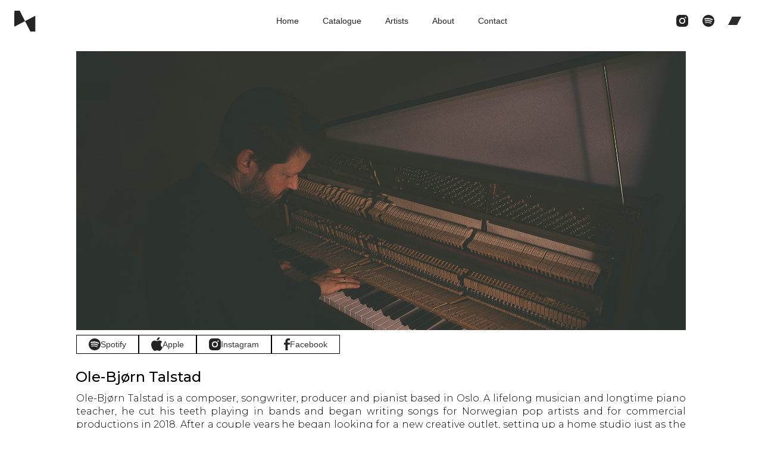

--- FILE ---
content_type: text/html
request_url: https://www.modernarecords.com/artists/artist-ole-bjorn-talstad
body_size: 5524
content:
<!DOCTYPE html><!-- Last Published: Fri Jan 16 2026 15:10:55 GMT+0000 (Coordinated Universal Time) --><html data-wf-domain="www.modernarecords.com" data-wf-page="638e9188d6d59f8d41fb2092" data-wf-site="6259c26b71966138068c7cc9"><head><meta charset="utf-8"/><title>Artist - Ole-Bjørn Talstad</title><meta content="Artist - Ole-Bjørn Talstad" property="og:title"/><meta content="Artist - Ole-Bjørn Talstad" property="twitter:title"/><meta content="width=device-width, initial-scale=1" name="viewport"/><link href="https://cdn.prod.website-files.com/6259c26b71966138068c7cc9/css/moderna-record-v1.webflow.shared.d531ca2ee.css" rel="stylesheet" type="text/css" integrity="sha384-1THKLuufDVmY7mJBg1xeyezYM2ZzCLoY1oNkLgaEvtMMyMXgKoHTfOCPht4TbqXC" crossorigin="anonymous"/><link href="https://fonts.googleapis.com" rel="preconnect"/><link href="https://fonts.gstatic.com" rel="preconnect" crossorigin="anonymous"/><script src="https://ajax.googleapis.com/ajax/libs/webfont/1.6.26/webfont.js" type="text/javascript"></script><script type="text/javascript">WebFont.load({  google: {    families: ["Montserrat:100,100italic,200,200italic,300,300italic,400,400italic,500,500italic,600,600italic,700,700italic,800,800italic,900,900italic"]  }});</script><script type="text/javascript">!function(o,c){var n=c.documentElement,t=" w-mod-";n.className+=t+"js",("ontouchstart"in o||o.DocumentTouch&&c instanceof DocumentTouch)&&(n.className+=t+"touch")}(window,document);</script><link href="https://cdn.prod.website-files.com/6259c26b71966138068c7cc9/646b8f0198d6496a6cd557bd_moderna-logo-flavicon.png" rel="shortcut icon" type="image/x-icon"/><link href="https://cdn.prod.website-files.com/6259c26b71966138068c7cc9/6481e64aa5e223ab37bb3875_Artboard%20256.jpg" rel="apple-touch-icon"/><script src="https://www.google.com/recaptcha/api.js" type="text/javascript"></script></head><body><div data-animation="over-right" data-collapse="medium" data-duration="400" data-easing="ease" data-easing2="ease" data-doc-height="1" role="banner" class="navbar w-nav"><a href="/" class="w-inline-block"><img src="https://cdn.prod.website-files.com/6259c26b71966138068c7cc9/626782f3711067a2eaf0e99a_moderna%20logo_dark.svg" loading="lazy" alt="" class="image-5"/></a><div class="brand-container"><a href="/" class="brand w-nav-brand"></a></div><div class="nav-container w-container"><nav role="navigation" class="nav-menu w-nav-menu"><a href="/" class="nav-link w-nav-link">Home</a><a href="/catalogue" class="nav-link w-nav-link">Catalogue</a><a href="/artists" class="nav-link w-nav-link">Artists</a><a href="/about-us" class="nav-link w-nav-link">About</a><a href="/contact" class="nav-link w-nav-link">Contact</a><div class="div-block-113"><div class="social-media-menu mobile"><a href="https://www.instagram.com/moderna.records/" target="_blank" class="social-media-div apple w-inline-block"><img src="https://cdn.prod.website-files.com/6259c26b71966138068c7cc9/63c79045effd1a30c927ea9e_Instagram%20reverse.svg" loading="lazy" height="20" width="20" alt=""/></a><a href="https://open.spotify.com/playlist/7sYQ4Q6Oerzv1eMQU0I1Vw?si=8b004bda2d3f4a79" target="_blank" class="social-media-div w-inline-block"><img src="https://cdn.prod.website-files.com/6259c26b71966138068c7cc9/6267830cbe31505b98a0ab61_logo%20-%20Spotify.svg" loading="lazy" height="20" alt=""/></a><a href="https://modernarecords.bandcamp.com/" target="_blank" class="social-media-div w-inline-block"><img src="https://cdn.prod.website-files.com/6259c26b71966138068c7cc9/632cf28f06020795a47c0bea_BCL.svg" loading="lazy" height="" width="22" alt=""/></a></div></div></nav></div><div class="social-media-menu"><a href="https://www.instagram.com/moderna.records/" target="_blank" class="social-media-div apple w-inline-block"><img src="https://cdn.prod.website-files.com/6259c26b71966138068c7cc9/63c79045effd1a30c927ea9e_Instagram%20reverse.svg" loading="lazy" height="20" width="20" alt=""/></a><a href="https://open.spotify.com/playlist/7sYQ4Q6Oerzv1eMQU0I1Vw?si=8b004bda2d3f4a79" target="_blank" class="social-media-div w-inline-block"><img src="https://cdn.prod.website-files.com/6259c26b71966138068c7cc9/6267830cbe31505b98a0ab61_logo%20-%20Spotify.svg" loading="lazy" height="20" alt=""/></a><a href="https://modernarecords.bandcamp.com/" target="_blank" class="social-media-div w-inline-block"><img src="https://cdn.prod.website-files.com/6259c26b71966138068c7cc9/632cf28f06020795a47c0bea_BCL.svg" loading="lazy" height="" width="22" alt=""/></a></div><div data-w-id="986a87c6-0065-1eb5-4ad6-f9fd1d60f80e" class="w-nav-button"><div class="w-icon-nav-menu"></div></div></div><div class="template"><div class="body"><div class="artist-section"><div class="artist-pic ole-bj-rn-talstad"><div class="artist-pic-text"></div></div><div class="div-block-83"><div><div class="artist-social-media"><a href="https://open.spotify.com/artist/1RRY8KBuZYuhAAJRgdDlP9" target="_blank" class="social-block w-inline-block"><div class="social-block-logo"><img src="https://cdn.prod.website-files.com/6259c26b71966138068c7cc9/64149831f5b60460e61ccf6d_spotify%2020px.svg" loading="lazy" alt=""/></div><div class="text-block-21">Spotify</div></a><a href="https://music.apple.com/us/artist/ole-bj%C3%B8rn-talstad/329276542" target="_blank" class="social-block w-inline-block"><div class="social-block-logo apple"><img src="https://cdn.prod.website-files.com/6259c26b71966138068c7cc9/64149831834651eeeaa2c59a_Apple%2023px.svg" loading="lazy" alt="" height=""/></div><div class="text-block-22">Apple</div></a><a href="https://www.instagram.com/olebtalstad/" target="_blank" class="social-block w-inline-block"><div class="social-block-logo"><img src="https://cdn.prod.website-files.com/6259c26b71966138068c7cc9/63c79045effd1a30c927ea9e_Instagram%20reverse.svg" loading="lazy" alt=""/></div><div class="text-block-33">Instagram</div></a><a href="https://www.facebook.com/olebjorntalstad" target="_blank" class="social-block no-border hide-mobile w-inline-block"><div class="social-block-logo"><img src="https://cdn.prod.website-files.com/6259c26b71966138068c7cc9/64149831c6ae443762def808_logo%2020px.svg" loading="lazy" alt=""/></div><div class="text-block-34">Facebook</div></a></div><h2 class="h2 dark">Ole-Bjørn Talstad</h2><div class="body-copy dark">Ole-Bjørn Talstad is a composer, songwriter, producer and pianist based in Oslo. A lifelong musician and longtime piano teacher, he cut his teeth playing in bands and began writing songs for Norwegian pop artists and for commercial productions in 2018. After a couple years he began looking for a new creative outlet, setting up a home studio just as the pandemic hit in 2020. He&#x27;s since immersed himself in writing solo music for the piano, releasing a string of pieces that have found an audience and community throughout the world. His delicate playing and knack for melody, combined with his intimate production style, have instantly made him a fan favourite of the piano genre. He debuted the year 2023 with his first full length collection of pieces entitled Ferd.</div></div></div></div></div></div><div class="template artist-section"><h1 class="h2 types">Albums</h1><div class="w-layout-grid grid-14 gr"><div class="singles-block artistdisco width-adjustment sux"><div class="cover-title-container virtical-align-mobile"><div class="artist-album mobile-expand"><img src="https://cdn.prod.website-files.com/6259c26b71966138068c7cc9/645c196703f52152a1f68b45_Ferd%20WEB.jpg" loading="lazy" sizes="(max-width: 2000px) 100vw, 2000px" srcset="https://cdn.prod.website-files.com/6259c26b71966138068c7cc9/645c196703f52152a1f68b45_Ferd%20WEB-p-500.jpg 500w, https://cdn.prod.website-files.com/6259c26b71966138068c7cc9/645c196703f52152a1f68b45_Ferd%20WEB-p-800.jpg 800w, https://cdn.prod.website-files.com/6259c26b71966138068c7cc9/645c196703f52152a1f68b45_Ferd%20WEB-p-1080.jpg 1080w, https://cdn.prod.website-files.com/6259c26b71966138068c7cc9/645c196703f52152a1f68b45_Ferd%20WEB-p-1600.jpg 1600w, https://cdn.prod.website-files.com/6259c26b71966138068c7cc9/645c196703f52152a1f68b45_Ferd%20WEB.jpg 2000w" alt="" class="image-13"/></div><div class="info-block album-input-width"><div class="h3 mobile-center">Ferd</div></div></div><div class="div-block-154"><div class="div-block-155"></div></div><div class="info-block album-input-width"><div class="body-copy mobile-centered">2023</div></div><div class="info-block album-input-width hide-on-landscape-mobile"><div class="body-copy">EP</div></div><div class="info-block album-input-width hide-tablet"><div class="body-copy">19:04</div></div><div class="info-block album-input-width hide-tablet"><div class="body-copy">Digital</div></div><div class="socials short"><a href="https://modernarecords.bandcamp.com/album/ferd" target="_blank" class="bandcamp-album-link w-inline-block"><img src="https://cdn.prod.website-files.com/6259c26b71966138068c7cc9/640630badaea37054a40cb6c_bandcamp%20small.svg" loading="lazy" alt=""/></a><a href="https://open.spotify.com/album/3qD1ZYeDGc4JpXGd8I1nHK" target="_blank" class="spotify-album-link w-inline-block"><img src="https://cdn.prod.website-files.com/6259c26b71966138068c7cc9/640630ba7a373b1a8cc7b150_spotify%20small.svg" loading="lazy" alt=""/></a><a href="https://music.apple.com/us/album/ferd/1668847482" target="_blank" class="apple-album-link w-inline-block"><img src="https://cdn.prod.website-files.com/6259c26b71966138068c7cc9/640630bbfd521d5302297397_Apple%20Logo%20small.svg" loading="lazy" alt=""/></a></div></div></div></div><div class="template artist-section bottom-spacing"><h1 class="h2">Singles / Top Tracks</h1><div class="w-layout-grid grid-14"><div class="singles-block"><div class="cover-title-container"><div class="artist-album"><img src="https://cdn.prod.website-files.com/6259c26b71966138068c7cc9/6533519d6047abfdf8fc4968_Lysglimt%20WEB.jpg" loading="lazy" sizes="(max-width: 1500px) 100vw, 1500px" srcset="https://cdn.prod.website-files.com/6259c26b71966138068c7cc9/6533519d6047abfdf8fc4968_Lysglimt%20WEB-p-500.jpg 500w, https://cdn.prod.website-files.com/6259c26b71966138068c7cc9/6533519d6047abfdf8fc4968_Lysglimt%20WEB-p-800.jpg 800w, https://cdn.prod.website-files.com/6259c26b71966138068c7cc9/6533519d6047abfdf8fc4968_Lysglimt%20WEB-p-1080.jpg 1080w, https://cdn.prod.website-files.com/6259c26b71966138068c7cc9/6533519d6047abfdf8fc4968_Lysglimt%20WEB.jpg 1500w" alt="" class="image-13"/></div><div class="info-block singles-100"><div class="h3">Lysglimt</div><div class="body-copy">2023</div></div></div><div class="div-block-154"><div class="div-block-155"></div></div><div class="socials"><a href="#" target="_blank" class="bandcamp-album-link w-inline-block"><img src="https://cdn.prod.website-files.com/6259c26b71966138068c7cc9/640630badaea37054a40cb6c_bandcamp%20small.svg" loading="lazy" alt=""/></a><a href="https://open.spotify.com/album/7lhd03qjm0Osk4WOIUVPIi" target="_blank" class="spotify-album-link w-inline-block"><img src="https://cdn.prod.website-files.com/6259c26b71966138068c7cc9/640630ba7a373b1a8cc7b150_spotify%20small.svg" loading="lazy" alt=""/></a><a href="https://music.apple.com/us/album/lysglimt-single/1709562277" target="_blank" class="apple-album-link w-inline-block"><img src="https://cdn.prod.website-files.com/6259c26b71966138068c7cc9/640630bbfd521d5302297397_Apple%20Logo%20small.svg" loading="lazy" alt=""/></a></div></div><div class="singles-block"><div class="cover-title-container"><div class="artist-album"><img src="https://cdn.prod.website-files.com/6259c26b71966138068c7cc9/6516ec8b168ab063573e1c19_Kveld%20WEB.jpg" loading="lazy" sizes="(max-width: 1500px) 100vw, 1500px" srcset="https://cdn.prod.website-files.com/6259c26b71966138068c7cc9/6516ec8b168ab063573e1c19_Kveld%20WEB-p-500.jpg 500w, https://cdn.prod.website-files.com/6259c26b71966138068c7cc9/6516ec8b168ab063573e1c19_Kveld%20WEB-p-800.jpg 800w, https://cdn.prod.website-files.com/6259c26b71966138068c7cc9/6516ec8b168ab063573e1c19_Kveld%20WEB-p-1080.jpg 1080w, https://cdn.prod.website-files.com/6259c26b71966138068c7cc9/6516ec8b168ab063573e1c19_Kveld%20WEB.jpg 1500w" alt="" class="image-13"/></div><div class="info-block singles-100"><div class="h3"><strong class="bold-text-10">Kveld</strong></div><div class="body-copy">2023</div></div></div><div class="div-block-154"><div class="div-block-155"></div></div><div class="socials"><a href="https://modernarecords.bandcamp.com/album/kveld" target="_blank" class="bandcamp-album-link w-inline-block"><img src="https://cdn.prod.website-files.com/6259c26b71966138068c7cc9/640630badaea37054a40cb6c_bandcamp%20small.svg" loading="lazy" alt=""/></a><a href="https://open.spotify.com/album/7JTvk99fZQIIZfIB42nIac" target="_blank" class="spotify-album-link w-inline-block"><img src="https://cdn.prod.website-files.com/6259c26b71966138068c7cc9/640630ba7a373b1a8cc7b150_spotify%20small.svg" loading="lazy" alt=""/></a><a href="https://music.apple.com/de/album/kveld-single/1706265488" target="_blank" class="apple-album-link w-inline-block"><img src="https://cdn.prod.website-files.com/6259c26b71966138068c7cc9/640630bbfd521d5302297397_Apple%20Logo%20small.svg" loading="lazy" alt=""/></a></div></div><div class="singles-block"><div class="cover-title-container"><div class="artist-album"><img src="https://cdn.prod.website-files.com/6259c26b71966138068c7cc9/64b0bfa071277766e0c445c7_Stille%20Sj%C3%B8%20WEB.jpg" loading="lazy" sizes="(max-width: 2000px) 100vw, 2000px" srcset="https://cdn.prod.website-files.com/6259c26b71966138068c7cc9/64b0bfa071277766e0c445c7_Stille%20Sj%C3%B8%20WEB-p-500.jpg 500w, https://cdn.prod.website-files.com/6259c26b71966138068c7cc9/64b0bfa071277766e0c445c7_Stille%20Sj%C3%B8%20WEB-p-800.jpg 800w, https://cdn.prod.website-files.com/6259c26b71966138068c7cc9/64b0bfa071277766e0c445c7_Stille%20Sj%C3%B8%20WEB-p-1080.jpg 1080w, https://cdn.prod.website-files.com/6259c26b71966138068c7cc9/64b0bfa071277766e0c445c7_Stille%20Sj%C3%B8%20WEB-p-1600.jpg 1600w, https://cdn.prod.website-files.com/6259c26b71966138068c7cc9/64b0bfa071277766e0c445c7_Stille%20Sj%C3%B8%20WEB.jpg 2000w" alt="" class="image-13"/></div><div class="info-block singles-100"><div class="h3">Stille Sjø</div><div class="body-copy">2023</div></div></div><div class="div-block-154"><div class="div-block-155"></div></div><div class="socials"><a href="https://modernarecords.bandcamp.com/album/stille-sj" target="_blank" class="bandcamp-album-link w-inline-block"><img src="https://cdn.prod.website-files.com/6259c26b71966138068c7cc9/640630badaea37054a40cb6c_bandcamp%20small.svg" loading="lazy" alt=""/></a><a href="https://open.spotify.com/album/5E4l2ZFHmlQZMYmN39cOLI" target="_blank" class="spotify-album-link w-inline-block"><img src="https://cdn.prod.website-files.com/6259c26b71966138068c7cc9/640630ba7a373b1a8cc7b150_spotify%20small.svg" loading="lazy" alt=""/></a><a href="https://music.apple.com/us/album/stille-sj%C3%B8-single/1695049039" target="_blank" class="apple-album-link w-inline-block"><img src="https://cdn.prod.website-files.com/6259c26b71966138068c7cc9/640630bbfd521d5302297397_Apple%20Logo%20small.svg" loading="lazy" alt=""/></a></div></div><div class="singles-block"><div class="cover-title-container"><div class="artist-album"><img src="https://cdn.prod.website-files.com/6259c26b71966138068c7cc9/64704d5d1a29105b5d84f036_Lugn%20WEB.jpg" loading="lazy" sizes="(max-width: 2000px) 100vw, 2000px" srcset="https://cdn.prod.website-files.com/6259c26b71966138068c7cc9/64704d5d1a29105b5d84f036_Lugn%20WEB-p-500.jpg 500w, https://cdn.prod.website-files.com/6259c26b71966138068c7cc9/64704d5d1a29105b5d84f036_Lugn%20WEB-p-800.jpg 800w, https://cdn.prod.website-files.com/6259c26b71966138068c7cc9/64704d5d1a29105b5d84f036_Lugn%20WEB-p-1080.jpg 1080w, https://cdn.prod.website-files.com/6259c26b71966138068c7cc9/64704d5d1a29105b5d84f036_Lugn%20WEB-p-1600.jpg 1600w, https://cdn.prod.website-files.com/6259c26b71966138068c7cc9/64704d5d1a29105b5d84f036_Lugn%20WEB.jpg 2000w" alt="" class="image-13"/></div><div class="info-block singles-100"><div class="h3"><strong class="bold-text-10">Lugn</strong></div><div class="body-copy">2023</div></div></div><div class="div-block-154"><div class="div-block-155"></div></div><div class="socials"><a href="https://modernarecords.bandcamp.com/album/lugn" target="_blank" class="bandcamp-album-link w-inline-block"><img src="https://cdn.prod.website-files.com/6259c26b71966138068c7cc9/640630badaea37054a40cb6c_bandcamp%20small.svg" loading="lazy" alt=""/></a><a href="https://open.spotify.com/album/32Di3Yyg05ysztLJV02oYh" target="_blank" class="spotify-album-link w-inline-block"><img src="https://cdn.prod.website-files.com/6259c26b71966138068c7cc9/640630ba7a373b1a8cc7b150_spotify%20small.svg" loading="lazy" alt=""/></a><a href="https://music.apple.com/us/album/lugn-single/1682977454" target="_blank" class="apple-album-link w-inline-block"><img src="https://cdn.prod.website-files.com/6259c26b71966138068c7cc9/640630bbfd521d5302297397_Apple%20Logo%20small.svg" loading="lazy" alt=""/></a></div></div><div class="singles-block"><div class="cover-title-container"><div class="artist-album"><img src="https://cdn.prod.website-files.com/6259c26b71966138068c7cc9/645c19cc5ddb0d510b7fd1d7_Leiting%20WEB.jpg" loading="lazy" sizes="(max-width: 2000px) 100vw, 2000px" srcset="https://cdn.prod.website-files.com/6259c26b71966138068c7cc9/645c19cc5ddb0d510b7fd1d7_Leiting%20WEB-p-500.jpg 500w, https://cdn.prod.website-files.com/6259c26b71966138068c7cc9/645c19cc5ddb0d510b7fd1d7_Leiting%20WEB-p-800.jpg 800w, https://cdn.prod.website-files.com/6259c26b71966138068c7cc9/645c19cc5ddb0d510b7fd1d7_Leiting%20WEB-p-1080.jpg 1080w, https://cdn.prod.website-files.com/6259c26b71966138068c7cc9/645c19cc5ddb0d510b7fd1d7_Leiting%20WEB-p-1600.jpg 1600w, https://cdn.prod.website-files.com/6259c26b71966138068c7cc9/645c19cc5ddb0d510b7fd1d7_Leiting%20WEB.jpg 2000w" alt="" class="image-13"/></div><div class="info-block singles-100"><div class="h3">Leiting</div><div class="body-copy">2022</div></div></div><div class="div-block-154"><div class="div-block-155"></div></div><div class="socials"><a href="https://modernarecords.bandcamp.com/album/leiting" target="_blank" class="bandcamp-album-link w-inline-block"><img src="https://cdn.prod.website-files.com/6259c26b71966138068c7cc9/640630badaea37054a40cb6c_bandcamp%20small.svg" loading="lazy" alt=""/></a><a href="https://open.spotify.com/album/0E0k45Lz3OaMJSwtI5cPSd" target="_blank" class="spotify-album-link w-inline-block"><img src="https://cdn.prod.website-files.com/6259c26b71966138068c7cc9/640630ba7a373b1a8cc7b150_spotify%20small.svg" loading="lazy" alt=""/></a><a href="https://music.apple.com/us/album/leiting-single/1615992116" target="_blank" class="apple-album-link w-inline-block"><img src="https://cdn.prod.website-files.com/6259c26b71966138068c7cc9/640630bbfd521d5302297397_Apple%20Logo%20small.svg" loading="lazy" alt=""/></a></div></div><div class="singles-block"><div class="cover-title-container"><div class="artist-album"><img src="https://cdn.prod.website-files.com/6259c26b71966138068c7cc9/645c19daecfc97c79d5b7914_lysning%20WEB.jpg" loading="lazy" sizes="(max-width: 2000px) 100vw, 2000px" srcset="https://cdn.prod.website-files.com/6259c26b71966138068c7cc9/645c19daecfc97c79d5b7914_lysning%20WEB-p-500.jpg 500w, https://cdn.prod.website-files.com/6259c26b71966138068c7cc9/645c19daecfc97c79d5b7914_lysning%20WEB-p-800.jpg 800w, https://cdn.prod.website-files.com/6259c26b71966138068c7cc9/645c19daecfc97c79d5b7914_lysning%20WEB-p-1080.jpg 1080w, https://cdn.prod.website-files.com/6259c26b71966138068c7cc9/645c19daecfc97c79d5b7914_lysning%20WEB-p-1600.jpg 1600w, https://cdn.prod.website-files.com/6259c26b71966138068c7cc9/645c19daecfc97c79d5b7914_lysning%20WEB.jpg 2000w" alt="" class="image-13"/></div><div class="info-block singles-100"><div class="h3"><strong class="bold-text-9">Lysning</strong></div><div class="body-copy">2022</div></div></div><div class="div-block-154"><div class="div-block-155"></div></div><div class="socials"><a href="https://modernarecords.bandcamp.com/album/lysning" target="_blank" class="bandcamp-album-link w-inline-block"><img src="https://cdn.prod.website-files.com/6259c26b71966138068c7cc9/640630badaea37054a40cb6c_bandcamp%20small.svg" loading="lazy" alt=""/></a><a href="https://open.spotify.com/album/0co1eBmOv5r6WdgvrCUZMM" target="_blank" class="spotify-album-link w-inline-block"><img src="https://cdn.prod.website-files.com/6259c26b71966138068c7cc9/640630ba7a373b1a8cc7b150_spotify%20small.svg" loading="lazy" alt=""/></a><a href="https://music.apple.com/us/album/lysning-single/1610633375" target="_blank" class="apple-album-link w-inline-block"><img src="https://cdn.prod.website-files.com/6259c26b71966138068c7cc9/640630bbfd521d5302297397_Apple%20Logo%20small.svg" loading="lazy" alt=""/></a></div></div></div></div><div class="footer"><div class="footer-content"><div class="footer-social"><a href="/" class="link-block-10 w-inline-block"><img src="https://cdn.prod.website-files.com/6259c26b71966138068c7cc9/630d6924cd22fa8ea1da062f_Moderna%20Logo%2035x26.svg" loading="lazy" alt=""/></a><div class="div-block-47"><a href="https://www.instagram.com/moderna.records/" target="_blank" class="footer-logo-div w-inline-block"><img src="https://cdn.prod.website-files.com/6259c26b71966138068c7cc9/63ce16bc82f357ea0dd1d99f_Instagram%20reverse%20white.svg" loading="lazy" width="Auto" height="22" alt=""/></a><a href="https://www.facebook.com/modernarcrds/" target="_blank" class="footer-logo-div w-inline-block"><img src="https://cdn.prod.website-files.com/6259c26b71966138068c7cc9/630d69db2b44877234d594ce_facebook-light.svg" loading="lazy" alt="" height="22"/></a><a href="https://twitter.com/moderna_records" target="_blank" class="footer-logo-div w-inline-block"><img src="https://cdn.prod.website-files.com/6259c26b71966138068c7cc9/630d69db4e0ef5a1832f1adc_twitter-light.svg" loading="lazy" alt="" height="22"/></a><a href="https://www.youtube.com/c/modernarecords" target="_blank" class="footer-logo-div w-inline-block"><img src="https://cdn.prod.website-files.com/6259c26b71966138068c7cc9/631d2f4ebc22fcc0ac25729a_Youtube-white.svg" loading="lazy" width="26" height="22" alt=""/></a></div></div><div class="footer-break"></div><a href="https://open.spotify.com/playlist/7sYQ4Q6Oerzv1eMQU0I1Vw?si=926b2b2aaa234e2a" target="_blank" class="footer-playlist w-inline-block"><div class="text-block-8">Follow our Piano Shapes Playlist</div><div class="div-block-43"><div class="div-block-44"><img src="https://cdn.prod.website-files.com/6259c26b71966138068c7cc9/630d69db4e0ef543f12f1add_spotify-light.svg" loading="lazy" alt=""/><div class="text-block-9">listen on Spotify</div></div><img src="https://cdn.prod.website-files.com/6259c26b71966138068c7cc9/6304320c037ff463bc6d2c96_roster-arrow_white.svg" loading="lazy" width="12" alt=""/></div><div class="text-block-8"><br/>Cover photo by Alice Bacher<sub><br/><br/><br/>‍</sub></div></a><div class="footer-break"></div><div class="footer-newsletter"><div class="div-block-111"><div class="text-block-10">Sign up for our mailing list to get exclusive offers and release notifications from all of our artists.</div></div><div class="div-block-174"><div class="email-signup w-form"><form id="email-form" name="email-form" data-name="Email Form" redirect="https://app.flodesk.com/form/65a82d72c0873140003ee902" data-redirect="https://app.flodesk.com/form/65a82d72c0873140003ee902" method="get" class="form" data-wf-page-id="638e9188d6d59f8d41fb2092" data-wf-element-id="aa30b001-054d-0b7a-1933-78f4411565a3" data-turnstile-sitekey="0x4AAAAAAAQTptj2So4dx43e"><div class="e-mail-form"><div class="e-mail-inpiut"><label for="email-2" class="field-label-6">Email Address</label><input class="text-field w-input" maxlength="256" name="email-2" data-name="Email 2" placeholder="" type="email" id="email-2" required=""/></div><a href="#" class="w-inline-block"><input type="submit" data-wait="Please wait..." class="submit-button w-button" value="Sign up"/></a></div></form><div class="w-form-done"><div>Thank you! Your submission has been received!</div></div><div class="w-form-fail"><div>Oops! Something went wrong while submitting the form.</div></div></div><a href="https://modernarecords.myflodesk.com/yhda0l7fhd" class="link-block-11 w-inline-block"><div class="text-block-41">Sign up for our newsletter</div><div><img src="https://cdn.prod.website-files.com/6259c26b71966138068c7cc9/6304320c037ff463bc6d2c96_roster-arrow_white.svg" loading="lazy" alt=""/></div></a></div><div class="code-embed w-embed w-script">Header code:
<script>
  (function(w, d, t, h, s, n) {
    w.FlodeskObject = n;
    var fn = function() {
      (w[n].q = w[n].q || []).push(arguments);
    };
    w[n] = w[n] || fn;
    var f = d.getElementsByTagName(t)[0];
    var v = '?v=' + Math.floor(new Date().getTime() / (120 * 1000)) * 60;
    var sm = d.createElement(t);
    sm.async = true;
    sm.type = 'module';
    sm.src = h + s + '.mjs' + v;
    f.parentNode.insertBefore(sm, f);
    var sn = d.createElement(t);
    sn.async = true;
    sn.noModule = true;
    sn.src = h + s + '.js' + v;
    f.parentNode.insertBefore(sn, f);
  })(window, document, 'script', 'https://assets.flodesk.com', '/universal', 'fd');
</script>

Inline code:
<div id="fd-form-65a82d72c0873140003ee902"></div>
<script>
  window.fd('form', {
    formId: '65a82d72c0873140003ee902',
    containerEl: '#fd-form-65a82d72c0873140003ee902'
  });
</script></div></div></div></div><script src="https://d3e54v103j8qbb.cloudfront.net/js/jquery-3.5.1.min.dc5e7f18c8.js?site=6259c26b71966138068c7cc9" type="text/javascript" integrity="sha256-9/aliU8dGd2tb6OSsuzixeV4y/faTqgFtohetphbbj0=" crossorigin="anonymous"></script><script src="https://cdn.prod.website-files.com/6259c26b71966138068c7cc9/js/webflow.schunk.36b8fb49256177c8.js" type="text/javascript" integrity="sha384-4abIlA5/v7XaW1HMXKBgnUuhnjBYJ/Z9C1OSg4OhmVw9O3QeHJ/qJqFBERCDPv7G" crossorigin="anonymous"></script><script src="https://cdn.prod.website-files.com/6259c26b71966138068c7cc9/js/webflow.schunk.004db57a213f35d3.js" type="text/javascript" integrity="sha384-POssHwybr1uswI3OnoMXwoJrRPTyguPAa10bGOwKTgZb0YJhPVSVovNY8lJGtcUX" crossorigin="anonymous"></script><script src="https://cdn.prod.website-files.com/6259c26b71966138068c7cc9/js/webflow.143914fc.b03be7b1ea1be58b.js" type="text/javascript" integrity="sha384-T9BHvSIN1cn5s63O0s6QW7E3ibctBjUDiz/qxNQ62MpOfp384lkJPR+YaDT5zRF7" crossorigin="anonymous"></script></body></html>

--- FILE ---
content_type: text/css
request_url: https://cdn.prod.website-files.com/6259c26b71966138068c7cc9/css/moderna-record-v1.webflow.shared.d531ca2ee.css
body_size: 26247
content:
html {
  -webkit-text-size-adjust: 100%;
  -ms-text-size-adjust: 100%;
  font-family: sans-serif;
}

body {
  margin: 0;
}

article, aside, details, figcaption, figure, footer, header, hgroup, main, menu, nav, section, summary {
  display: block;
}

audio, canvas, progress, video {
  vertical-align: baseline;
  display: inline-block;
}

audio:not([controls]) {
  height: 0;
  display: none;
}

[hidden], template {
  display: none;
}

a {
  background-color: #0000;
}

a:active, a:hover {
  outline: 0;
}

abbr[title] {
  border-bottom: 1px dotted;
}

b, strong {
  font-weight: bold;
}

dfn {
  font-style: italic;
}

h1 {
  margin: .67em 0;
  font-size: 2em;
}

mark {
  color: #000;
  background: #ff0;
}

small {
  font-size: 80%;
}

sub, sup {
  vertical-align: baseline;
  font-size: 75%;
  line-height: 0;
  position: relative;
}

sup {
  top: -.5em;
}

sub {
  bottom: -.25em;
}

img {
  border: 0;
}

svg:not(:root) {
  overflow: hidden;
}

hr {
  box-sizing: content-box;
  height: 0;
}

pre {
  overflow: auto;
}

code, kbd, pre, samp {
  font-family: monospace;
  font-size: 1em;
}

button, input, optgroup, select, textarea {
  color: inherit;
  font: inherit;
  margin: 0;
}

button {
  overflow: visible;
}

button, select {
  text-transform: none;
}

button, html input[type="button"], input[type="reset"] {
  -webkit-appearance: button;
  cursor: pointer;
}

button[disabled], html input[disabled] {
  cursor: default;
}

button::-moz-focus-inner, input::-moz-focus-inner {
  border: 0;
  padding: 0;
}

input {
  line-height: normal;
}

input[type="checkbox"], input[type="radio"] {
  box-sizing: border-box;
  padding: 0;
}

input[type="number"]::-webkit-inner-spin-button, input[type="number"]::-webkit-outer-spin-button {
  height: auto;
}

input[type="search"] {
  -webkit-appearance: none;
}

input[type="search"]::-webkit-search-cancel-button, input[type="search"]::-webkit-search-decoration {
  -webkit-appearance: none;
}

legend {
  border: 0;
  padding: 0;
}

textarea {
  overflow: auto;
}

optgroup {
  font-weight: bold;
}

table {
  border-collapse: collapse;
  border-spacing: 0;
}

td, th {
  padding: 0;
}

@font-face {
  font-family: webflow-icons;
  src: url("[data-uri]") format("truetype");
  font-weight: normal;
  font-style: normal;
}

[class^="w-icon-"], [class*=" w-icon-"] {
  speak: none;
  font-variant: normal;
  text-transform: none;
  -webkit-font-smoothing: antialiased;
  -moz-osx-font-smoothing: grayscale;
  font-style: normal;
  font-weight: normal;
  line-height: 1;
  font-family: webflow-icons !important;
}

.w-icon-slider-right:before {
  content: "";
}

.w-icon-slider-left:before {
  content: "";
}

.w-icon-nav-menu:before {
  content: "";
}

.w-icon-arrow-down:before, .w-icon-dropdown-toggle:before {
  content: "";
}

.w-icon-file-upload-remove:before {
  content: "";
}

.w-icon-file-upload-icon:before {
  content: "";
}

* {
  box-sizing: border-box;
}

html {
  height: 100%;
}

body {
  color: #333;
  background-color: #fff;
  min-height: 100%;
  margin: 0;
  font-family: Arial, sans-serif;
  font-size: 14px;
  line-height: 20px;
}

img {
  vertical-align: middle;
  max-width: 100%;
  display: inline-block;
}

html.w-mod-touch * {
  background-attachment: scroll !important;
}

.w-block {
  display: block;
}

.w-inline-block {
  max-width: 100%;
  display: inline-block;
}

.w-clearfix:before, .w-clearfix:after {
  content: " ";
  grid-area: 1 / 1 / 2 / 2;
  display: table;
}

.w-clearfix:after {
  clear: both;
}

.w-hidden {
  display: none;
}

.w-button {
  color: #fff;
  line-height: inherit;
  cursor: pointer;
  background-color: #3898ec;
  border: 0;
  border-radius: 0;
  padding: 9px 15px;
  text-decoration: none;
  display: inline-block;
}

input.w-button {
  -webkit-appearance: button;
}

html[data-w-dynpage] [data-w-cloak] {
  color: #0000 !important;
}

.w-code-block {
  margin: unset;
}

pre.w-code-block code {
  all: inherit;
}

.w-optimization {
  display: contents;
}

.w-webflow-badge, .w-webflow-badge > img {
  box-sizing: unset;
  width: unset;
  height: unset;
  max-height: unset;
  max-width: unset;
  min-height: unset;
  min-width: unset;
  margin: unset;
  padding: unset;
  float: unset;
  clear: unset;
  border: unset;
  border-radius: unset;
  background: unset;
  background-image: unset;
  background-position: unset;
  background-size: unset;
  background-repeat: unset;
  background-origin: unset;
  background-clip: unset;
  background-attachment: unset;
  background-color: unset;
  box-shadow: unset;
  transform: unset;
  direction: unset;
  font-family: unset;
  font-weight: unset;
  color: unset;
  font-size: unset;
  line-height: unset;
  font-style: unset;
  font-variant: unset;
  text-align: unset;
  letter-spacing: unset;
  -webkit-text-decoration: unset;
  text-decoration: unset;
  text-indent: unset;
  text-transform: unset;
  list-style-type: unset;
  text-shadow: unset;
  vertical-align: unset;
  cursor: unset;
  white-space: unset;
  word-break: unset;
  word-spacing: unset;
  word-wrap: unset;
  transition: unset;
}

.w-webflow-badge {
  white-space: nowrap;
  cursor: pointer;
  box-shadow: 0 0 0 1px #0000001a, 0 1px 3px #0000001a;
  visibility: visible !important;
  opacity: 1 !important;
  z-index: 2147483647 !important;
  color: #aaadb0 !important;
  overflow: unset !important;
  background-color: #fff !important;
  border-radius: 3px !important;
  width: auto !important;
  height: auto !important;
  margin: 0 !important;
  padding: 6px !important;
  font-size: 12px !important;
  line-height: 14px !important;
  text-decoration: none !important;
  display: inline-block !important;
  position: fixed !important;
  inset: auto 12px 12px auto !important;
  transform: none !important;
}

.w-webflow-badge > img {
  position: unset;
  visibility: unset !important;
  opacity: 1 !important;
  vertical-align: middle !important;
  display: inline-block !important;
}

h1, h2, h3, h4, h5, h6 {
  margin-bottom: 10px;
  font-weight: bold;
}

h1 {
  margin-top: 20px;
  font-size: 38px;
  line-height: 44px;
}

h2 {
  margin-top: 20px;
  font-size: 32px;
  line-height: 36px;
}

h3 {
  margin-top: 20px;
  font-size: 24px;
  line-height: 30px;
}

h4 {
  margin-top: 10px;
  font-size: 18px;
  line-height: 24px;
}

h5 {
  margin-top: 10px;
  font-size: 14px;
  line-height: 20px;
}

h6 {
  margin-top: 10px;
  font-size: 12px;
  line-height: 18px;
}

p {
  margin-top: 0;
  margin-bottom: 10px;
}

blockquote {
  border-left: 5px solid #e2e2e2;
  margin: 0 0 10px;
  padding: 10px 20px;
  font-size: 18px;
  line-height: 22px;
}

figure {
  margin: 0 0 10px;
}

figcaption {
  text-align: center;
  margin-top: 5px;
}

ul, ol {
  margin-top: 0;
  margin-bottom: 10px;
  padding-left: 40px;
}

.w-list-unstyled {
  padding-left: 0;
  list-style: none;
}

.w-embed:before, .w-embed:after {
  content: " ";
  grid-area: 1 / 1 / 2 / 2;
  display: table;
}

.w-embed:after {
  clear: both;
}

.w-video {
  width: 100%;
  padding: 0;
  position: relative;
}

.w-video iframe, .w-video object, .w-video embed {
  border: none;
  width: 100%;
  height: 100%;
  position: absolute;
  top: 0;
  left: 0;
}

fieldset {
  border: 0;
  margin: 0;
  padding: 0;
}

button, [type="button"], [type="reset"] {
  cursor: pointer;
  -webkit-appearance: button;
  border: 0;
}

.w-form {
  margin: 0 0 15px;
}

.w-form-done {
  text-align: center;
  background-color: #ddd;
  padding: 20px;
  display: none;
}

.w-form-fail {
  background-color: #ffdede;
  margin-top: 10px;
  padding: 10px;
  display: none;
}

label {
  margin-bottom: 5px;
  font-weight: bold;
  display: block;
}

.w-input, .w-select {
  color: #333;
  vertical-align: middle;
  background-color: #fff;
  border: 1px solid #ccc;
  width: 100%;
  height: 38px;
  margin-bottom: 10px;
  padding: 8px 12px;
  font-size: 14px;
  line-height: 1.42857;
  display: block;
}

.w-input::placeholder, .w-select::placeholder {
  color: #999;
}

.w-input:focus, .w-select:focus {
  border-color: #3898ec;
  outline: 0;
}

.w-input[disabled], .w-select[disabled], .w-input[readonly], .w-select[readonly], fieldset[disabled] .w-input, fieldset[disabled] .w-select {
  cursor: not-allowed;
}

.w-input[disabled]:not(.w-input-disabled), .w-select[disabled]:not(.w-input-disabled), .w-input[readonly], .w-select[readonly], fieldset[disabled]:not(.w-input-disabled) .w-input, fieldset[disabled]:not(.w-input-disabled) .w-select {
  background-color: #eee;
}

textarea.w-input, textarea.w-select {
  height: auto;
}

.w-select {
  background-color: #f3f3f3;
}

.w-select[multiple] {
  height: auto;
}

.w-form-label {
  cursor: pointer;
  margin-bottom: 0;
  font-weight: normal;
  display: inline-block;
}

.w-radio {
  margin-bottom: 5px;
  padding-left: 20px;
  display: block;
}

.w-radio:before, .w-radio:after {
  content: " ";
  grid-area: 1 / 1 / 2 / 2;
  display: table;
}

.w-radio:after {
  clear: both;
}

.w-radio-input {
  float: left;
  margin: 3px 0 0 -20px;
  line-height: normal;
}

.w-file-upload {
  margin-bottom: 10px;
  display: block;
}

.w-file-upload-input {
  opacity: 0;
  z-index: -100;
  width: .1px;
  height: .1px;
  position: absolute;
  overflow: hidden;
}

.w-file-upload-default, .w-file-upload-uploading, .w-file-upload-success {
  color: #333;
  display: inline-block;
}

.w-file-upload-error {
  margin-top: 10px;
  display: block;
}

.w-file-upload-default.w-hidden, .w-file-upload-uploading.w-hidden, .w-file-upload-error.w-hidden, .w-file-upload-success.w-hidden {
  display: none;
}

.w-file-upload-uploading-btn {
  cursor: pointer;
  background-color: #fafafa;
  border: 1px solid #ccc;
  margin: 0;
  padding: 8px 12px;
  font-size: 14px;
  font-weight: normal;
  display: flex;
}

.w-file-upload-file {
  background-color: #fafafa;
  border: 1px solid #ccc;
  flex-grow: 1;
  justify-content: space-between;
  margin: 0;
  padding: 8px 9px 8px 11px;
  display: flex;
}

.w-file-upload-file-name {
  font-size: 14px;
  font-weight: normal;
  display: block;
}

.w-file-remove-link {
  cursor: pointer;
  width: auto;
  height: auto;
  margin-top: 3px;
  margin-left: 10px;
  padding: 3px;
  display: block;
}

.w-icon-file-upload-remove {
  margin: auto;
  font-size: 10px;
}

.w-file-upload-error-msg {
  color: #ea384c;
  padding: 2px 0;
  display: inline-block;
}

.w-file-upload-info {
  padding: 0 12px;
  line-height: 38px;
  display: inline-block;
}

.w-file-upload-label {
  cursor: pointer;
  background-color: #fafafa;
  border: 1px solid #ccc;
  margin: 0;
  padding: 8px 12px;
  font-size: 14px;
  font-weight: normal;
  display: inline-block;
}

.w-icon-file-upload-icon, .w-icon-file-upload-uploading {
  width: 20px;
  margin-right: 8px;
  display: inline-block;
}

.w-icon-file-upload-uploading {
  height: 20px;
}

.w-container {
  max-width: 940px;
  margin-left: auto;
  margin-right: auto;
}

.w-container:before, .w-container:after {
  content: " ";
  grid-area: 1 / 1 / 2 / 2;
  display: table;
}

.w-container:after {
  clear: both;
}

.w-container .w-row {
  margin-left: -10px;
  margin-right: -10px;
}

.w-row:before, .w-row:after {
  content: " ";
  grid-area: 1 / 1 / 2 / 2;
  display: table;
}

.w-row:after {
  clear: both;
}

.w-row .w-row {
  margin-left: 0;
  margin-right: 0;
}

.w-col {
  float: left;
  width: 100%;
  min-height: 1px;
  padding-left: 10px;
  padding-right: 10px;
  position: relative;
}

.w-col .w-col {
  padding-left: 0;
  padding-right: 0;
}

.w-col-1 {
  width: 8.33333%;
}

.w-col-2 {
  width: 16.6667%;
}

.w-col-3 {
  width: 25%;
}

.w-col-4 {
  width: 33.3333%;
}

.w-col-5 {
  width: 41.6667%;
}

.w-col-6 {
  width: 50%;
}

.w-col-7 {
  width: 58.3333%;
}

.w-col-8 {
  width: 66.6667%;
}

.w-col-9 {
  width: 75%;
}

.w-col-10 {
  width: 83.3333%;
}

.w-col-11 {
  width: 91.6667%;
}

.w-col-12 {
  width: 100%;
}

.w-hidden-main {
  display: none !important;
}

@media screen and (max-width: 991px) {
  .w-container {
    max-width: 728px;
  }

  .w-hidden-main {
    display: inherit !important;
  }

  .w-hidden-medium {
    display: none !important;
  }

  .w-col-medium-1 {
    width: 8.33333%;
  }

  .w-col-medium-2 {
    width: 16.6667%;
  }

  .w-col-medium-3 {
    width: 25%;
  }

  .w-col-medium-4 {
    width: 33.3333%;
  }

  .w-col-medium-5 {
    width: 41.6667%;
  }

  .w-col-medium-6 {
    width: 50%;
  }

  .w-col-medium-7 {
    width: 58.3333%;
  }

  .w-col-medium-8 {
    width: 66.6667%;
  }

  .w-col-medium-9 {
    width: 75%;
  }

  .w-col-medium-10 {
    width: 83.3333%;
  }

  .w-col-medium-11 {
    width: 91.6667%;
  }

  .w-col-medium-12 {
    width: 100%;
  }

  .w-col-stack {
    width: 100%;
    left: auto;
    right: auto;
  }
}

@media screen and (max-width: 767px) {
  .w-hidden-main, .w-hidden-medium {
    display: inherit !important;
  }

  .w-hidden-small {
    display: none !important;
  }

  .w-row, .w-container .w-row {
    margin-left: 0;
    margin-right: 0;
  }

  .w-col {
    width: 100%;
    left: auto;
    right: auto;
  }

  .w-col-small-1 {
    width: 8.33333%;
  }

  .w-col-small-2 {
    width: 16.6667%;
  }

  .w-col-small-3 {
    width: 25%;
  }

  .w-col-small-4 {
    width: 33.3333%;
  }

  .w-col-small-5 {
    width: 41.6667%;
  }

  .w-col-small-6 {
    width: 50%;
  }

  .w-col-small-7 {
    width: 58.3333%;
  }

  .w-col-small-8 {
    width: 66.6667%;
  }

  .w-col-small-9 {
    width: 75%;
  }

  .w-col-small-10 {
    width: 83.3333%;
  }

  .w-col-small-11 {
    width: 91.6667%;
  }

  .w-col-small-12 {
    width: 100%;
  }
}

@media screen and (max-width: 479px) {
  .w-container {
    max-width: none;
  }

  .w-hidden-main, .w-hidden-medium, .w-hidden-small {
    display: inherit !important;
  }

  .w-hidden-tiny {
    display: none !important;
  }

  .w-col {
    width: 100%;
  }

  .w-col-tiny-1 {
    width: 8.33333%;
  }

  .w-col-tiny-2 {
    width: 16.6667%;
  }

  .w-col-tiny-3 {
    width: 25%;
  }

  .w-col-tiny-4 {
    width: 33.3333%;
  }

  .w-col-tiny-5 {
    width: 41.6667%;
  }

  .w-col-tiny-6 {
    width: 50%;
  }

  .w-col-tiny-7 {
    width: 58.3333%;
  }

  .w-col-tiny-8 {
    width: 66.6667%;
  }

  .w-col-tiny-9 {
    width: 75%;
  }

  .w-col-tiny-10 {
    width: 83.3333%;
  }

  .w-col-tiny-11 {
    width: 91.6667%;
  }

  .w-col-tiny-12 {
    width: 100%;
  }
}

.w-widget {
  position: relative;
}

.w-widget-map {
  width: 100%;
  height: 400px;
}

.w-widget-map label {
  width: auto;
  display: inline;
}

.w-widget-map img {
  max-width: inherit;
}

.w-widget-map .gm-style-iw {
  text-align: center;
}

.w-widget-map .gm-style-iw > button {
  display: none !important;
}

.w-widget-twitter {
  overflow: hidden;
}

.w-widget-twitter-count-shim {
  vertical-align: top;
  text-align: center;
  background: #fff;
  border: 1px solid #758696;
  border-radius: 3px;
  width: 28px;
  height: 20px;
  display: inline-block;
  position: relative;
}

.w-widget-twitter-count-shim * {
  pointer-events: none;
  -webkit-user-select: none;
  user-select: none;
}

.w-widget-twitter-count-shim .w-widget-twitter-count-inner {
  text-align: center;
  color: #999;
  font-family: serif;
  font-size: 15px;
  line-height: 12px;
  position: relative;
}

.w-widget-twitter-count-shim .w-widget-twitter-count-clear {
  display: block;
  position: relative;
}

.w-widget-twitter-count-shim.w--large {
  width: 36px;
  height: 28px;
}

.w-widget-twitter-count-shim.w--large .w-widget-twitter-count-inner {
  font-size: 18px;
  line-height: 18px;
}

.w-widget-twitter-count-shim:not(.w--vertical) {
  margin-left: 5px;
  margin-right: 8px;
}

.w-widget-twitter-count-shim:not(.w--vertical).w--large {
  margin-left: 6px;
}

.w-widget-twitter-count-shim:not(.w--vertical):before, .w-widget-twitter-count-shim:not(.w--vertical):after {
  content: " ";
  pointer-events: none;
  border: solid #0000;
  width: 0;
  height: 0;
  position: absolute;
  top: 50%;
  left: 0;
}

.w-widget-twitter-count-shim:not(.w--vertical):before {
  border-width: 4px;
  border-color: #75869600 #5d6c7b #75869600 #75869600;
  margin-top: -4px;
  margin-left: -9px;
}

.w-widget-twitter-count-shim:not(.w--vertical).w--large:before {
  border-width: 5px;
  margin-top: -5px;
  margin-left: -10px;
}

.w-widget-twitter-count-shim:not(.w--vertical):after {
  border-width: 4px;
  border-color: #fff0 #fff #fff0 #fff0;
  margin-top: -4px;
  margin-left: -8px;
}

.w-widget-twitter-count-shim:not(.w--vertical).w--large:after {
  border-width: 5px;
  margin-top: -5px;
  margin-left: -9px;
}

.w-widget-twitter-count-shim.w--vertical {
  width: 61px;
  height: 33px;
  margin-bottom: 8px;
}

.w-widget-twitter-count-shim.w--vertical:before, .w-widget-twitter-count-shim.w--vertical:after {
  content: " ";
  pointer-events: none;
  border: solid #0000;
  width: 0;
  height: 0;
  position: absolute;
  top: 100%;
  left: 50%;
}

.w-widget-twitter-count-shim.w--vertical:before {
  border-width: 5px;
  border-color: #5d6c7b #75869600 #75869600;
  margin-left: -5px;
}

.w-widget-twitter-count-shim.w--vertical:after {
  border-width: 4px;
  border-color: #fff #fff0 #fff0;
  margin-left: -4px;
}

.w-widget-twitter-count-shim.w--vertical .w-widget-twitter-count-inner {
  font-size: 18px;
  line-height: 22px;
}

.w-widget-twitter-count-shim.w--vertical.w--large {
  width: 76px;
}

.w-background-video {
  color: #fff;
  height: 500px;
  position: relative;
  overflow: hidden;
}

.w-background-video > video {
  object-fit: cover;
  z-index: -100;
  background-position: 50%;
  background-size: cover;
  width: 100%;
  height: 100%;
  margin: auto;
  position: absolute;
  inset: -100%;
}

.w-background-video > video::-webkit-media-controls-start-playback-button {
  -webkit-appearance: none;
  display: none !important;
}

.w-background-video--control {
  background-color: #0000;
  padding: 0;
  position: absolute;
  bottom: 1em;
  right: 1em;
}

.w-background-video--control > [hidden] {
  display: none !important;
}

.w-slider {
  text-align: center;
  clear: both;
  -webkit-tap-highlight-color: #0000;
  tap-highlight-color: #0000;
  background: #ddd;
  height: 300px;
  position: relative;
}

.w-slider-mask {
  z-index: 1;
  white-space: nowrap;
  height: 100%;
  display: block;
  position: relative;
  left: 0;
  right: 0;
  overflow: hidden;
}

.w-slide {
  vertical-align: top;
  white-space: normal;
  text-align: left;
  width: 100%;
  height: 100%;
  display: inline-block;
  position: relative;
}

.w-slider-nav {
  z-index: 2;
  text-align: center;
  -webkit-tap-highlight-color: #0000;
  tap-highlight-color: #0000;
  height: 40px;
  margin: auto;
  padding-top: 10px;
  position: absolute;
  inset: auto 0 0;
}

.w-slider-nav.w-round > div {
  border-radius: 100%;
}

.w-slider-nav.w-num > div {
  font-size: inherit;
  line-height: inherit;
  width: auto;
  height: auto;
  padding: .2em .5em;
}

.w-slider-nav.w-shadow > div {
  box-shadow: 0 0 3px #3336;
}

.w-slider-nav-invert {
  color: #fff;
}

.w-slider-nav-invert > div {
  background-color: #2226;
}

.w-slider-nav-invert > div.w-active {
  background-color: #222;
}

.w-slider-dot {
  cursor: pointer;
  background-color: #fff6;
  width: 1em;
  height: 1em;
  margin: 0 3px .5em;
  transition: background-color .1s, color .1s;
  display: inline-block;
  position: relative;
}

.w-slider-dot.w-active {
  background-color: #fff;
}

.w-slider-dot:focus {
  outline: none;
  box-shadow: 0 0 0 2px #fff;
}

.w-slider-dot:focus.w-active {
  box-shadow: none;
}

.w-slider-arrow-left, .w-slider-arrow-right {
  cursor: pointer;
  color: #fff;
  -webkit-tap-highlight-color: #0000;
  tap-highlight-color: #0000;
  -webkit-user-select: none;
  user-select: none;
  width: 80px;
  margin: auto;
  font-size: 40px;
  position: absolute;
  inset: 0;
  overflow: hidden;
}

.w-slider-arrow-left [class^="w-icon-"], .w-slider-arrow-right [class^="w-icon-"], .w-slider-arrow-left [class*=" w-icon-"], .w-slider-arrow-right [class*=" w-icon-"] {
  position: absolute;
}

.w-slider-arrow-left:focus, .w-slider-arrow-right:focus {
  outline: 0;
}

.w-slider-arrow-left {
  z-index: 3;
  right: auto;
}

.w-slider-arrow-right {
  z-index: 4;
  left: auto;
}

.w-icon-slider-left, .w-icon-slider-right {
  width: 1em;
  height: 1em;
  margin: auto;
  inset: 0;
}

.w-slider-aria-label {
  clip: rect(0 0 0 0);
  border: 0;
  width: 1px;
  height: 1px;
  margin: -1px;
  padding: 0;
  position: absolute;
  overflow: hidden;
}

.w-slider-force-show {
  display: block !important;
}

.w-dropdown {
  text-align: left;
  z-index: 900;
  margin-left: auto;
  margin-right: auto;
  display: inline-block;
  position: relative;
}

.w-dropdown-btn, .w-dropdown-toggle, .w-dropdown-link {
  vertical-align: top;
  color: #222;
  text-align: left;
  white-space: nowrap;
  margin-left: auto;
  margin-right: auto;
  padding: 20px;
  text-decoration: none;
  position: relative;
}

.w-dropdown-toggle {
  -webkit-user-select: none;
  user-select: none;
  cursor: pointer;
  padding-right: 40px;
  display: inline-block;
}

.w-dropdown-toggle:focus {
  outline: 0;
}

.w-icon-dropdown-toggle {
  width: 1em;
  height: 1em;
  margin: auto 20px auto auto;
  position: absolute;
  top: 0;
  bottom: 0;
  right: 0;
}

.w-dropdown-list {
  background: #ddd;
  min-width: 100%;
  display: none;
  position: absolute;
}

.w-dropdown-list.w--open {
  display: block;
}

.w-dropdown-link {
  color: #222;
  padding: 10px 20px;
  display: block;
}

.w-dropdown-link.w--current {
  color: #0082f3;
}

.w-dropdown-link:focus {
  outline: 0;
}

@media screen and (max-width: 767px) {
  .w-nav-brand {
    padding-left: 10px;
  }
}

.w-lightbox-backdrop {
  cursor: auto;
  letter-spacing: normal;
  text-indent: 0;
  text-shadow: none;
  text-transform: none;
  visibility: visible;
  white-space: normal;
  word-break: normal;
  word-spacing: normal;
  word-wrap: normal;
  color: #fff;
  text-align: center;
  z-index: 2000;
  opacity: 0;
  -webkit-user-select: none;
  -moz-user-select: none;
  -webkit-tap-highlight-color: transparent;
  background: #000000e6;
  outline: 0;
  font-family: Helvetica Neue, Helvetica, Ubuntu, Segoe UI, Verdana, sans-serif;
  font-size: 17px;
  font-style: normal;
  font-weight: 300;
  line-height: 1.2;
  list-style: disc;
  position: fixed;
  inset: 0;
  -webkit-transform: translate(0);
}

.w-lightbox-backdrop, .w-lightbox-container {
  -webkit-overflow-scrolling: touch;
  height: 100%;
  overflow: auto;
}

.w-lightbox-content {
  height: 100vh;
  position: relative;
  overflow: hidden;
}

.w-lightbox-view {
  opacity: 0;
  width: 100vw;
  height: 100vh;
  position: absolute;
}

.w-lightbox-view:before {
  content: "";
  height: 100vh;
}

.w-lightbox-group, .w-lightbox-group .w-lightbox-view, .w-lightbox-group .w-lightbox-view:before {
  height: 86vh;
}

.w-lightbox-frame, .w-lightbox-view:before {
  vertical-align: middle;
  display: inline-block;
}

.w-lightbox-figure {
  margin: 0;
  position: relative;
}

.w-lightbox-group .w-lightbox-figure {
  cursor: pointer;
}

.w-lightbox-img {
  width: auto;
  max-width: none;
  height: auto;
}

.w-lightbox-image {
  float: none;
  max-width: 100vw;
  max-height: 100vh;
  display: block;
}

.w-lightbox-group .w-lightbox-image {
  max-height: 86vh;
}

.w-lightbox-caption {
  text-align: left;
  text-overflow: ellipsis;
  white-space: nowrap;
  background: #0006;
  padding: .5em 1em;
  position: absolute;
  bottom: 0;
  left: 0;
  right: 0;
  overflow: hidden;
}

.w-lightbox-embed {
  width: 100%;
  height: 100%;
  position: absolute;
  inset: 0;
}

.w-lightbox-control {
  cursor: pointer;
  background-position: center;
  background-repeat: no-repeat;
  background-size: 24px;
  width: 4em;
  transition: all .3s;
  position: absolute;
  top: 0;
}

.w-lightbox-left {
  background-image: url("[data-uri]");
  display: none;
  bottom: 0;
  left: 0;
}

.w-lightbox-right {
  background-image: url("[data-uri]");
  display: none;
  bottom: 0;
  right: 0;
}

.w-lightbox-close {
  background-image: url("[data-uri]");
  background-size: 18px;
  height: 2.6em;
  right: 0;
}

.w-lightbox-strip {
  white-space: nowrap;
  padding: 0 1vh;
  line-height: 0;
  position: absolute;
  bottom: 0;
  left: 0;
  right: 0;
  overflow: auto hidden;
}

.w-lightbox-item {
  box-sizing: content-box;
  cursor: pointer;
  width: 10vh;
  padding: 2vh 1vh;
  display: inline-block;
  -webkit-transform: translate3d(0, 0, 0);
}

.w-lightbox-active {
  opacity: .3;
}

.w-lightbox-thumbnail {
  background: #222;
  height: 10vh;
  position: relative;
  overflow: hidden;
}

.w-lightbox-thumbnail-image {
  position: absolute;
  top: 0;
  left: 0;
}

.w-lightbox-thumbnail .w-lightbox-tall {
  width: 100%;
  top: 50%;
  transform: translate(0, -50%);
}

.w-lightbox-thumbnail .w-lightbox-wide {
  height: 100%;
  left: 50%;
  transform: translate(-50%);
}

.w-lightbox-spinner {
  box-sizing: border-box;
  border: 5px solid #0006;
  border-radius: 50%;
  width: 40px;
  height: 40px;
  margin-top: -20px;
  margin-left: -20px;
  animation: .8s linear infinite spin;
  position: absolute;
  top: 50%;
  left: 50%;
}

.w-lightbox-spinner:after {
  content: "";
  border: 3px solid #0000;
  border-bottom-color: #fff;
  border-radius: 50%;
  position: absolute;
  inset: -4px;
}

.w-lightbox-hide {
  display: none;
}

.w-lightbox-noscroll {
  overflow: hidden;
}

@media (min-width: 768px) {
  .w-lightbox-content {
    height: 96vh;
    margin-top: 2vh;
  }

  .w-lightbox-view, .w-lightbox-view:before {
    height: 96vh;
  }

  .w-lightbox-group, .w-lightbox-group .w-lightbox-view, .w-lightbox-group .w-lightbox-view:before {
    height: 84vh;
  }

  .w-lightbox-image {
    max-width: 96vw;
    max-height: 96vh;
  }

  .w-lightbox-group .w-lightbox-image {
    max-width: 82.3vw;
    max-height: 84vh;
  }

  .w-lightbox-left, .w-lightbox-right {
    opacity: .5;
    display: block;
  }

  .w-lightbox-close {
    opacity: .8;
  }

  .w-lightbox-control:hover {
    opacity: 1;
  }
}

.w-lightbox-inactive, .w-lightbox-inactive:hover {
  opacity: 0;
}

.w-richtext:before, .w-richtext:after {
  content: " ";
  grid-area: 1 / 1 / 2 / 2;
  display: table;
}

.w-richtext:after {
  clear: both;
}

.w-richtext[contenteditable="true"]:before, .w-richtext[contenteditable="true"]:after {
  white-space: initial;
}

.w-richtext ol, .w-richtext ul {
  overflow: hidden;
}

.w-richtext .w-richtext-figure-selected.w-richtext-figure-type-video div:after, .w-richtext .w-richtext-figure-selected[data-rt-type="video"] div:after, .w-richtext .w-richtext-figure-selected.w-richtext-figure-type-image div, .w-richtext .w-richtext-figure-selected[data-rt-type="image"] div {
  outline: 2px solid #2895f7;
}

.w-richtext figure.w-richtext-figure-type-video > div:after, .w-richtext figure[data-rt-type="video"] > div:after {
  content: "";
  display: none;
  position: absolute;
  inset: 0;
}

.w-richtext figure {
  max-width: 60%;
  position: relative;
}

.w-richtext figure > div:before {
  cursor: default !important;
}

.w-richtext figure img {
  width: 100%;
}

.w-richtext figure figcaption.w-richtext-figcaption-placeholder {
  opacity: .6;
}

.w-richtext figure div {
  color: #0000;
  font-size: 0;
}

.w-richtext figure.w-richtext-figure-type-image, .w-richtext figure[data-rt-type="image"] {
  display: table;
}

.w-richtext figure.w-richtext-figure-type-image > div, .w-richtext figure[data-rt-type="image"] > div {
  display: inline-block;
}

.w-richtext figure.w-richtext-figure-type-image > figcaption, .w-richtext figure[data-rt-type="image"] > figcaption {
  caption-side: bottom;
  display: table-caption;
}

.w-richtext figure.w-richtext-figure-type-video, .w-richtext figure[data-rt-type="video"] {
  width: 60%;
  height: 0;
}

.w-richtext figure.w-richtext-figure-type-video iframe, .w-richtext figure[data-rt-type="video"] iframe {
  width: 100%;
  height: 100%;
  position: absolute;
  top: 0;
  left: 0;
}

.w-richtext figure.w-richtext-figure-type-video > div, .w-richtext figure[data-rt-type="video"] > div {
  width: 100%;
}

.w-richtext figure.w-richtext-align-center {
  clear: both;
  margin-left: auto;
  margin-right: auto;
}

.w-richtext figure.w-richtext-align-center.w-richtext-figure-type-image > div, .w-richtext figure.w-richtext-align-center[data-rt-type="image"] > div {
  max-width: 100%;
}

.w-richtext figure.w-richtext-align-normal {
  clear: both;
}

.w-richtext figure.w-richtext-align-fullwidth {
  text-align: center;
  clear: both;
  width: 100%;
  max-width: 100%;
  margin-left: auto;
  margin-right: auto;
  display: block;
}

.w-richtext figure.w-richtext-align-fullwidth > div {
  padding-bottom: inherit;
  display: inline-block;
}

.w-richtext figure.w-richtext-align-fullwidth > figcaption {
  display: block;
}

.w-richtext figure.w-richtext-align-floatleft {
  float: left;
  clear: none;
  margin-right: 15px;
}

.w-richtext figure.w-richtext-align-floatright {
  float: right;
  clear: none;
  margin-left: 15px;
}

.w-nav {
  z-index: 1000;
  background: #ddd;
  position: relative;
}

.w-nav:before, .w-nav:after {
  content: " ";
  grid-area: 1 / 1 / 2 / 2;
  display: table;
}

.w-nav:after {
  clear: both;
}

.w-nav-brand {
  float: left;
  color: #333;
  text-decoration: none;
  position: relative;
}

.w-nav-link {
  vertical-align: top;
  color: #222;
  text-align: left;
  margin-left: auto;
  margin-right: auto;
  padding: 20px;
  text-decoration: none;
  display: inline-block;
  position: relative;
}

.w-nav-link.w--current {
  color: #0082f3;
}

.w-nav-menu {
  float: right;
  position: relative;
}

[data-nav-menu-open] {
  text-align: center;
  background: #c8c8c8;
  min-width: 200px;
  position: absolute;
  top: 100%;
  left: 0;
  right: 0;
  overflow: visible;
  display: block !important;
}

.w--nav-link-open {
  display: block;
  position: relative;
}

.w-nav-overlay {
  width: 100%;
  display: none;
  position: absolute;
  top: 100%;
  left: 0;
  right: 0;
  overflow: hidden;
}

.w-nav-overlay [data-nav-menu-open] {
  top: 0;
}

.w-nav[data-animation="over-left"] .w-nav-overlay {
  width: auto;
}

.w-nav[data-animation="over-left"] .w-nav-overlay, .w-nav[data-animation="over-left"] [data-nav-menu-open] {
  z-index: 1;
  top: 0;
  right: auto;
}

.w-nav[data-animation="over-right"] .w-nav-overlay {
  width: auto;
}

.w-nav[data-animation="over-right"] .w-nav-overlay, .w-nav[data-animation="over-right"] [data-nav-menu-open] {
  z-index: 1;
  top: 0;
  left: auto;
}

.w-nav-button {
  float: right;
  cursor: pointer;
  -webkit-tap-highlight-color: #0000;
  tap-highlight-color: #0000;
  -webkit-user-select: none;
  user-select: none;
  padding: 18px;
  font-size: 24px;
  display: none;
  position: relative;
}

.w-nav-button:focus {
  outline: 0;
}

.w-nav-button.w--open {
  color: #fff;
  background-color: #c8c8c8;
}

.w-nav[data-collapse="all"] .w-nav-menu {
  display: none;
}

.w-nav[data-collapse="all"] .w-nav-button, .w--nav-dropdown-open, .w--nav-dropdown-toggle-open {
  display: block;
}

.w--nav-dropdown-list-open {
  position: static;
}

@media screen and (max-width: 991px) {
  .w-nav[data-collapse="medium"] .w-nav-menu {
    display: none;
  }

  .w-nav[data-collapse="medium"] .w-nav-button {
    display: block;
  }
}

@media screen and (max-width: 767px) {
  .w-nav[data-collapse="small"] .w-nav-menu {
    display: none;
  }

  .w-nav[data-collapse="small"] .w-nav-button {
    display: block;
  }

  .w-nav-brand {
    padding-left: 10px;
  }
}

@media screen and (max-width: 479px) {
  .w-nav[data-collapse="tiny"] .w-nav-menu {
    display: none;
  }

  .w-nav[data-collapse="tiny"] .w-nav-button {
    display: block;
  }
}

.w-tabs {
  position: relative;
}

.w-tabs:before, .w-tabs:after {
  content: " ";
  grid-area: 1 / 1 / 2 / 2;
  display: table;
}

.w-tabs:after {
  clear: both;
}

.w-tab-menu {
  position: relative;
}

.w-tab-link {
  vertical-align: top;
  text-align: left;
  cursor: pointer;
  color: #222;
  background-color: #ddd;
  padding: 9px 30px;
  text-decoration: none;
  display: inline-block;
  position: relative;
}

.w-tab-link.w--current {
  background-color: #c8c8c8;
}

.w-tab-link:focus {
  outline: 0;
}

.w-tab-content {
  display: block;
  position: relative;
  overflow: hidden;
}

.w-tab-pane {
  display: none;
  position: relative;
}

.w--tab-active {
  display: block;
}

@media screen and (max-width: 479px) {
  .w-tab-link {
    display: block;
  }
}

.w-ix-emptyfix:after {
  content: "";
}

@keyframes spin {
  0% {
    transform: rotate(0);
  }

  100% {
    transform: rotate(360deg);
  }
}

.w-dyn-empty {
  background-color: #ddd;
  padding: 10px;
}

.w-dyn-hide, .w-dyn-bind-empty, .w-condition-invisible {
  display: none !important;
}

.wf-layout-layout {
  display: grid;
}

:root {
  --white: white;
  --black: black;
}

.w-layout-grid {
  grid-row-gap: 16px;
  grid-column-gap: 16px;
  grid-template-rows: auto auto;
  grid-template-columns: 1fr 1fr;
  grid-auto-columns: 1fr;
  display: grid;
}

.w-form-formrecaptcha {
  margin-bottom: 8px;
}

.w-embed-youtubevideo {
  background-image: url("https://d3e54v103j8qbb.cloudfront.net/static/youtube-placeholder.2b05e7d68d.svg");
  background-position: 50%;
  background-size: cover;
  width: 100%;
  padding-bottom: 0;
  padding-left: 0;
  padding-right: 0;
  position: relative;
}

.w-embed-youtubevideo:empty {
  min-height: 75px;
  padding-bottom: 56.25%;
}

h1 {
  margin-top: 20px;
  margin-bottom: 10px;
  font-size: 38px;
  font-weight: bold;
  line-height: 44px;
}

a {
  text-decoration: underline;
  display: block;
}

a.w--current {
  color: #333;
  font-weight: 700;
}

.container {
  justify-content: space-between;
  display: flex;
}

.container-2 {
  justify-content: space-between;
  align-items: center;
  max-width: 100%;
  display: flex;
}

.div-block {
  grid-column-gap: 16px;
  grid-row-gap: 16px;
  display: flex;
}

.navbar {
  background-color: #fff;
  justify-content: center;
  align-items: center;
  max-width: 100%;
  height: 5em;
  padding-left: 24px;
  padding-right: 24px;
  display: flex;
  position: static;
  inset: 0 0% auto;
}

.nav-container {
  flex: 1;
  justify-content: center;
  align-items: center;
  max-width: 100%;
  margin-left: 0;
  margin-right: 0;
  display: flex;
  position: static;
}

.brand {
  justify-content: flex-start;
  align-items: center;
  height: 100%;
  display: flex;
}

.social-media-menu {
  grid-column-gap: 12px;
  grid-row-gap: 12px;
  justify-content: flex-end;
  align-items: flex-start;
  width: 12em;
  display: flex;
}

.link-block {
  background-image: url("https://d3e54v103j8qbb.cloudfront.net/img/background-image.svg");
  background-position: 0 0;
  background-size: auto;
  justify-content: center;
  align-items: center;
  width: 44px;
  height: 44px;
  display: flex;
}

.social-media-div {
  justify-content: center;
  align-items: center;
  width: 44px;
  height: 44px;
  display: flex;
}

.link-block-2 {
  height: 44px;
}

.icon {
  display: block;
}

.hero-image {
  background-image: url("https://cdn.prod.website-files.com/6259c26b71966138068c7cc9/67167d1956d92c42b4b6be00_piano%20hero%20image-1440.jpg");
  background-position: 50%;
  background-repeat: no-repeat;
  background-size: cover;
  background-attachment: scroll;
  flex-direction: column;
  justify-content: center;
  align-items: flex-end;
  height: auto;
  min-height: 300px;
  padding: 48px 10vw;
  display: none;
}

.hero-image.copy {
  background-image: none;
  padding-bottom: 0;
}

.hero-banner {
  background-color: #fff;
  flex-direction: column;
  justify-content: center;
  align-items: center;
  max-height: 350px;
  display: flex;
  overflow: hidden;
}

.hero-alignment-div {
  flex-direction: row;
  justify-content: flex-start;
  align-items: flex-start;
  width: 100%;
  height: 100%;
  display: flex;
  position: static;
}

.hero-copy {
  grid-column-gap: 0px;
  grid-row-gap: 0px;
  color: #000;
  background-color: #2c2c2c00;
  flex-direction: column;
  justify-content: flex-start;
  max-width: 80em;
  padding: .7em 0 .8em;
  display: flex;
}

.hero-copy.backup {
  display: block;
}

.h1 {
  color: #000;
  margin-top: 0;
  margin-bottom: -15px;
  margin-left: 0;
  padding-left: 0;
  font-family: Montserrat, sans-serif;
  font-weight: 400;
}

.h1.dark {
  color: #000;
  text-align: left;
  text-transform: none;
  flex-direction: row;
  margin-top: 2px;
  margin-bottom: 6px;
  margin-left: -3px;
  padding-left: 0;
  font-size: 38px;
  font-weight: 400;
  display: block;
}

.h1.light {
  color: #fff;
}

.h1.touch {
  margin-left: -1px;
  padding-left: 0;
}

.body-copy {
  color: #303030;
  text-align: left;
  white-space: normal;
  flex-flow: column;
  flex: 0 auto;
  justify-content: center;
  width: auto;
  font-family: Montserrat, sans-serif;
  font-size: 16px;
  font-weight: 300;
  line-height: 140%;
  display: block;
  position: static;
  transform: translate(0);
}

.body-copy.dark {
  color: #000;
  text-align: justify;
  margin-top: 0;
  margin-bottom: 5px;
  padding-top: 3px;
  font-size: 16px;
  display: block;
  position: static;
  transform: translate(0);
}

.body-copy.dark._14pt {
  font-size: 16px;
}

.body-copy.dark.headliner {
  text-align: left;
  width: 1225px;
}

.body-copy.light {
  color: #fff;
  text-align: justify;
  justify-content: flex-start;
  width: auto;
  max-width: none;
  margin-bottom: 0;
  padding-left: 3px;
  display: block;
}

.body-copy.light.homelight {
  text-align: left;
}

.body-copy.highlight {
  font-weight: 500;
}

.body-copy.listen {
  display: none;
}

.body-copy.centered {
  align-items: center;
}

.body-copy.centre-date {
  text-align: center;
}

.body-copy.albumdate {
  align-self: center;
  display: block;
}

.template {
  flex-direction: column;
  justify-content: space-between;
  align-items: flex-start;
  margin-top: auto;
  padding: 16px 10vw 0;
  display: flex;
}

.template.wide {
  flex-direction: column;
  padding-top: 32px;
  padding-left: 10vw;
  padding-right: 10vw;
  display: flex;
}

.template.wide.news-hid {
  display: none;
}

.template.wide.short {
  padding-bottom: 0;
}

.template.wide.short.test-pad-hom {
  padding-top: 23px;
  padding-bottom: 18px;
}

.template.wide.artists {
  display: none;
}

.template.wide.fullscreen {
  padding-left: 0;
  padding-right: 0;
  display: none;
}

.template.wide.hide {
  display: none;
}

.template.contact {
  justify-content: flex-start;
  height: auto;
  margin-top: 0;
  padding: 42px 7.5em 48px;
}

.template.roster {
  padding-left: 0;
  padding-right: 0;
}

.template.about {
  grid-column-gap: 92px;
  grid-row-gap: 48px;
  padding: 38px 25em 40px;
}

.template.about.extra {
  display: none;
}

.template.releases {
  align-items: center;
}

.template.releases.test {
  padding-left: 10vw;
  padding-right: 10vw;
}

.template.artist-section {
  grid-row-gap: 24px;
  padding: 20px 10vw;
}

.template.artist-section.bottom-spacing {
  grid-row-gap: 24px;
  flex-direction: column;
  align-items: flex-start;
  padding: 16px 10vw 42px;
}

.template.artist-section.bottom-spacing.hide {
  display: none;
}

.template.artist-section.bottom-spacing.home {
  padding-top: 32px;
  padding-bottom: 48px;
}

.template.artist-section.bottom-spacing.groupreleases {
  margin-bottom: 10px;
}

.template.artist-section.bottom-spacing.singles.less-space {
  padding-top: 0;
}

.template.artist-section.bottom-spacing.singles-pad-down {
  padding-bottom: 12px;
}

.template.artist-section.bottom-spacing.singles-pad-down.sux2 {
  padding-top: 23px;
}

.template.artist-section.bottom-spacing._1album {
  padding-bottom: 27px;
}

.template.artist-section.bottom-spacing.sax {
  padding-top: 23px;
}

.template.latest {
  padding-left: 10vw;
  padding-right: 10vw;
  display: none;
}

.template.home-album {
  padding-top: 18px;
  padding-bottom: 17px;
}

.template.home-latestsingles {
  margin-bottom: 0;
  padding-top: 20px;
  padding-bottom: 40px;
}

.container-3 {
  max-width: 75em;
  display: block;
  position: relative;
}

.body {
  grid-column-gap: 0px;
  grid-row-gap: 24px;
  flex-direction: column;
  justify-content: flex-start;
  align-items: stretch;
  width: 100%;
  height: auto;
  padding-top: 0;
  display: flex;
}

.body.recognition {
  flex-direction: column;
}

.body.roster {
  grid-column-gap: 68px;
  grid-row-gap: 68px;
  justify-content: flex-start;
  align-items: center;
  padding-top: 1.5em;
}

.body.alumni {
  flex-direction: column;
  align-items: flex-start;
}

.body.guests {
  grid-row-gap: 32px;
  align-items: center;
  padding-top: 1.5em;
  padding-left: 10em;
  padding-right: 10em;
}

.body.news {
  grid-column-gap: 64px;
  grid-row-gap: 64px;
}

.body.album {
  grid-column-gap: 48px;
  grid-row-gap: 102px;
  flex-flow: column;
  justify-content: center;
  align-items: center;
  display: flex;
}

.body.contact {
  margin-bottom: 0;
  padding-bottom: 0;
}

.body.about {
  grid-column-gap: 92px;
  grid-row-gap: 48px;
  justify-content: flex-start;
  padding-top: 0;
  display: flex;
}

.body.full-screen.slider {
  height: 800px;
}

.left-column {
  grid-column-gap: 32px;
  grid-row-gap: 32px;
  flex-direction: column;
  max-width: 500px;
  display: flex;
}

.right-column {
  width: auto;
}

.maillist-box {
  grid-column-gap: 24px;
  grid-row-gap: 24px;
  outline-offset: 0px;
  outline: 1px solid #333;
  flex-direction: column;
  align-items: flex-start;
  max-width: 50vw;
  padding: 1em;
  display: none;
}

.maillist-box.about-us {
  max-width: 50vw;
}

.mailist-text {
  grid-column-gap: 0em;
  grid-row-gap: 0em;
  flex-direction: column;
  align-items: flex-start;
  display: flex;
}

.heading {
  margin-top: 0;
  margin-bottom: 0;
}

.h2 {
  grid-column-gap: 0px;
  grid-row-gap: 0px;
  color: #000;
  flex-direction: column;
  align-items: flex-start;
  height: auto;
  max-height: 44px;
  margin-top: 0;
  margin-bottom: 0;
  margin-left: -1px;
  font-family: Montserrat, sans-serif;
  font-size: 24px;
  font-weight: 500;
  line-height: 44px;
  display: flex;
}

.h2.dark {
  color: #000;
  margin-top: 0;
  margin-left: -1px;
}

.h2.dark.zero {
  margin-left: 0;
}

.h2.dark.jac {
  margin-left: 1px;
}

.h2.light {
  color: #fff;
}

.h2.small-spacing {
  line-height: 32px;
}

.h2.types {
  max-height: 41px;
  margin-left: 0;
}

.h2.types.homecream {
  margin-left: -2px;
}

.h2.homescream {
  margin-left: -1px;
}

.h2.tap {
  margin-left: 0;
}

.form {
  grid-column-gap: 16px;
  grid-row-gap: 16px;
  flex-flow: row;
  justify-content: flex-start;
  align-items: flex-start;
  display: flex;
}

.text-field {
  flex: 1;
  width: 100%;
  margin-bottom: 0;
  display: block;
}

.submit-button {
  background-color: #000;
  font-family: Montserrat, sans-serif;
  font-size: 16px;
}

.submit-button.contact {
  align-items: center;
  width: 20%;
}

.spotify-box {
  grid-column-gap: 24px;
  grid-row-gap: 24px;
  outline-offset: 0px;
  outline: 1px solid #333;
  flex-direction: column;
  padding: 1em;
  display: flex;
}

.h3 {
  margin-top: 0;
  margin-bottom: 0;
  font-family: Montserrat, sans-serif;
  font-size: 16px;
  font-weight: 600;
}

.h3.sk {
  width: auto;
}

.h3.mobile-center {
  white-space: normal;
}

.h3.dump {
  text-align: center;
}

.spotifyplaylist-button {
  grid-column-gap: 12px;
  grid-row-gap: 12px;
  outline-offset: 0px;
  object-fit: fill;
  outline: 1px solid #333;
  justify-content: space-between;
  width: 12em;
  padding: .5em;
  display: flex;
}

.link {
  color: #000;
  text-decoration: none;
}

.div-block-4 {
  grid-column-gap: 6px;
  grid-row-gap: 6px;
  align-items: center;
  display: flex;
}

.div-block-5 {
  grid-column-gap: 0px;
  grid-row-gap: 0px;
  flex-direction: column;
  align-items: flex-start;
  display: flex;
}

.div-block-6 {
  flex-direction: column;
  justify-content: flex-start;
  align-items: flex-start;
  display: flex;
}

.grid {
  grid-column-gap: 12px;
  grid-row-gap: 12px;
  grid-template-rows: auto auto auto auto auto;
  grid-template-columns: auto auto auto auto;
  place-content: start center;
}

.grid._2 {
  grid-column-gap: 12px;
  grid-row-gap: 12px;
  flex-direction: row;
  grid-template-rows: auto auto auto auto;
  grid-template-columns: minmax(auto, auto) auto auto auto;
  grid-auto-columns: 1fr;
  justify-content: center;
  margin-top: -10px;
  display: grid;
}

.grid._2.alum {
  grid-column-gap: 12px;
}

.roster-block {
  filter: grayscale();
  background-image: url("https://d3e54v103j8qbb.cloudfront.net/img/background-image.svg");
  background-position: 50%;
  background-repeat: no-repeat;
  background-size: cover;
  flex-direction: column;
  justify-content: space-between;
  align-items: center;
  width: 200px;
  height: 200px;
  padding: 8px;
  display: flex;
}

.roster-block:hover {
  filter: none;
}

.roster-block.jacob-david-216px {
  background-image: url("https://cdn.prod.website-files.com/6259c26b71966138068c7cc9/62734a2437063e1fb6d699cd_Jacob%20David.jpg"), url("https://d3e54v103j8qbb.cloudfront.net/img/background-image.svg");
  background-position: 50%, 0 0;
  background-repeat: no-repeat, repeat;
  background-size: cover, auto;
}

.roster-block.daigo-hanada-216-px {
  background-image: url("https://cdn.prod.website-files.com/6259c26b71966138068c7cc9/62734a24d5f07ad82b9b1e1e_Daigo%20Hanada.jpg");
  background-position: 50%;
  background-repeat: no-repeat;
  background-size: auto;
}

.roster-block.snorri-hallgrmsson-216-px {
  background-image: url("https://cdn.prod.website-files.com/6259c26b71966138068c7cc9/62734a25d44c225d5b1286e9_Snorri%20Hallgr%C3%ADmsson.jpg");
}

.roster-block.blomma-216-px {
  background-image: url("https://cdn.prod.website-files.com/6259c26b71966138068c7cc9/62734a24fdadb4143acf51e4_BLOMMA.jpg");
}

.roster-block.julia-gjertsen-216-px {
  background-image: url("https://cdn.prod.website-files.com/6259c26b71966138068c7cc9/62734a24d3a4ae26ce08a3d5_Julia%20Gjertsen.jpg");
}

.roster-block.p-tr-aleks-nder-216-px {
  background-image: url("https://cdn.prod.website-files.com/6259c26b71966138068c7cc9/62734a24a4e2ea3b0b499c10_P%C3%AAtr%20Aleks%C3%A4nder.jpg");
}

.roster-block.josh-alexander-216px {
  background-image: url("https://cdn.prod.website-files.com/6259c26b71966138068c7cc9/62734a2494159587d3178c8e_Josh%20Alexander%20.jpg");
}

.roster-block.richard-luke-amira-bedrush-mcdonald-216px {
  background-image: url("https://cdn.prod.website-files.com/6259c26b71966138068c7cc9/62734a255cc5eb28dfb02efa_Richard%20Luke%20%26%20Amira%20Bedrush-McDonald.jpg");
}

.roster-block.tom-adams-216px {
  background-image: url("https://cdn.prod.website-files.com/6259c26b71966138068c7cc9/62734a255ca7453b989293c3_Tom%20Adams.jpg");
}

.roster-block.john-hayes-maxy-dutcher-216px {
  background-image: url("https://cdn.prod.website-files.com/6259c26b71966138068c7cc9/62734a24bc66c5bcffcc2699_John%20Hayes%20%26%20Maxy%20Dutcher.jpg");
}

.roster-block.james-maloney-216-px {
  background-image: url("https://cdn.prod.website-files.com/6259c26b71966138068c7cc9/62734a24125cb8a432d32c40_James%20Maloney.jpg");
}

.roster-block.n-so-216px {
  background-image: url("https://cdn.prod.website-files.com/6259c26b71966138068c7cc9/62734a24be4e697f1ba50508_n-So.jpg");
}

.see-all-music-button {
  color: #333;
  background-color: #00000040;
  justify-content: center;
  display: flex;
}

.artist-name {
  color: #fff;
  flex-direction: row;
  width: 100%;
  font-family: Montserrat, sans-serif;
  font-size: 16px;
  font-weight: 700;
  display: flex;
  position: static;
  inset: 0% 0% auto;
}

.text-block {
  color: #fff;
  font-family: Montserrat, sans-serif;
  text-decoration: none;
}

.link-2 {
  color: #fff;
  font-family: Montserrat, sans-serif;
  font-weight: 500;
  text-decoration: none;
}

.see-all-button {
  grid-column-gap: 12px;
  background-color: #00000040;
  border-radius: 15px;
  padding: 5px 10px 5px 16px;
  display: flex;
}

.artist-pic {
  flex-direction: column;
  justify-content: flex-end;
  width: 100%;
  height: 33.5em;
  padding-bottom: 1em;
  padding-left: 2em;
  display: flex;
}

.artist-pic.jacob-david {
  background-image: url("https://cdn.prod.website-files.com/6259c26b71966138068c7cc9/645c102f39f71144411da920_Jacob%20David%201%20WEB.jpg");
  background-position: 50%;
  background-repeat: no-repeat;
  background-size: cover;
}

.artist-pic.daigo-hanada {
  clear: none;
  cursor: move;
  background-image: url("https://cdn.prod.website-files.com/6259c26b71966138068c7cc9/645c0d90a6279bc016bc6cd1_Daigo%20Hanada%20WEB.jpg");
  background-position: 50% 25%;
  background-repeat: no-repeat;
  background-size: cover;
  flex: 0 auto;
  align-self: auto;
  align-items: stretch;
  display: block;
  position: relative;
}

.artist-pic.snorri {
  background-image: url("https://cdn.prod.website-files.com/6259c26b71966138068c7cc9/645c1154547975ff665a933c_snorri%202.jpg");
  background-position: 50% 28%;
  background-repeat: no-repeat;
  background-size: cover;
}

.artist-pic.blomma {
  background-image: url("https://cdn.prod.website-files.com/6259c26b71966138068c7cc9/633e60f6ac3f0b80ed4e5d62_BLOMMA.jpeg");
  background-position: 50%;
  background-repeat: no-repeat;
  background-size: cover;
}

.artist-pic.julia {
  background-image: url("https://cdn.prod.website-files.com/6259c26b71966138068c7cc9/666c9c2ccce1216558719ad4_julia%20banner%204.jpg");
  background-position: 50%;
  background-repeat: no-repeat;
  background-size: cover;
}

.artist-pic.p-tr-aleks-nder {
  background-image: url("https://cdn.prod.website-files.com/6259c26b71966138068c7cc9/645c1501e545fe1fe5b37042_Pe%CC%82tr%20Aleksa%CC%88nder%20WEB.jpg");
  background-position: 50% 31%;
  background-repeat: no-repeat;
  background-size: cover;
}

.artist-pic.jeroen-dirrix {
  background-image: url("https://cdn.prod.website-files.com/6259c26b71966138068c7cc9/633e39f458b9274db79d0fc0_Jeroen%20DIrrix.jpg");
  background-position: 50%;
  background-repeat: no-repeat;
  background-size: cover;
}

.artist-pic.richard-luke {
  background-image: url("https://cdn.prod.website-files.com/6259c26b71966138068c7cc9/633e3c59994c2c41aa89b3ae_Richard%20Luke.jpg");
  background-position: 50% 86%;
  background-repeat: no-repeat;
  background-size: cover;
}

.artist-pic.jer {
  background-image: url("https://cdn.prod.website-files.com/6259c26b71966138068c7cc9/691cbd81190f88d14e403ed5_Tammy%20Landscape.png");
  background-position: 50%;
  background-repeat: no-repeat;
  background-size: cover;
}

.artist-pic.john-hayes-maxy-dutcher {
  background-image: url("https://cdn.prod.website-files.com/6259c26b71966138068c7cc9/633e63c67fdf5e21c3776035_John%20Hayes%20_%20Maxy%20Dutcher.jpg");
  background-position: 50% 6%;
  background-repeat: no-repeat;
  background-size: cover;
}

.artist-pic.james-maloney {
  background-image: url("https://cdn.prod.website-files.com/6259c26b71966138068c7cc9/633e63de6f62fb66f85668ae_James%20Maloney.jpg");
  background-position: 50%;
  background-repeat: no-repeat;
  background-size: cover;
}

.artist-pic.oystein {
  background-image: url("https://cdn.prod.website-files.com/6259c26b71966138068c7cc9/67a57fd544d30d6878c2c3f7_skar%208%20WEB.jpg");
  background-position: 50% 25%;
  background-repeat: no-repeat;
  background-size: cover;
}

.artist-pic.linda-rum {
  background-image: url("https://cdn.prod.website-files.com/6259c26b71966138068c7cc9/64441129eae6ea9999d7f2da_linda.jpeg");
  background-position: 50% 20%;
  background-repeat: no-repeat;
  background-size: cover;
}

.artist-pic.julia-andersson {
  background-image: url("https://cdn.prod.website-files.com/6259c26b71966138068c7cc9/645c5e9b4d18e51185fc3808_Julia%20Andersson%202%20WEB.jpg");
  background-position: 50%;
  background-repeat: no-repeat;
  background-size: cover;
}

.artist-pic.ole-bj-rn-talstad {
  background-image: url("https://cdn.prod.website-files.com/6259c26b71966138068c7cc9/645c18e35e890471ce54ef6d_Ole-Bj%C3%B8rn%20Talstad%20WEB.jpg");
  background-position: 50%;
  background-repeat: no-repeat;
  background-size: cover;
}

.artist-pic.stefa-n-hafsteinsson {
  background-image: url("https://cdn.prod.website-files.com/6259c26b71966138068c7cc9/645c1b3a5e89043967551f36_Stefan%20Hafsteinsson%20WEB.jpg");
  background-position: 50% 35%;
  background-repeat: no-repeat;
  background-size: cover;
}

.artist-pic.malcolm-parson {
  background-image: url("https://cdn.prod.website-files.com/6259c26b71966138068c7cc9/645c75341b6e618725f0b336_Malcolm%20Parson%20WEB.jpg");
  background-position: 0 0;
  background-repeat: no-repeat;
  background-size: cover;
}

.artist-pic.jozef-de-schutter {
  background-image: url("https://cdn.prod.website-files.com/6259c26b71966138068c7cc9/645d5275a291f5f146710c81_Jozef%206%20WEB.jpg");
  background-position: 20% 37%;
  background-repeat: repeat;
  background-size: cover;
  background-attachment: scroll;
}

.artist-pic.hideyuki {
  background-image: url("https://cdn.prod.website-files.com/6259c26b71966138068c7cc9/645d5b6718b9c94342e9906e_Hideyuki%20Hashimoto%20WEB.jpg");
  background-position: 50% 57%;
  background-size: cover;
}

.artist-pic.piotr {
  background-image: url("https://cdn.prod.website-files.com/6259c26b71966138068c7cc9/64ae93da1029b543ed9bb63f_piotr_wiese_19.jpeg");
  background-position: 50% 40%;
  background-size: cover;
  flex-direction: column;
}

.artist-pic.oli {
  background-image: url("https://cdn.prod.website-files.com/6259c26b71966138068c7cc9/6508677f5f9c3e480087c88d_SA---OWP_Press-Shot_35mm_SA-Recordings_LKP__0057.jpg");
  background-position: 50% 0;
  background-size: cover;
  flex-direction: column;
}

.artist-section {
  grid-row-gap: 0px;
  flex-direction: column;
  width: 100%;
  display: flex;
}

.artist-pic-text {
  position: relative;
  inset: auto 0% 0%;
}

.artist-social-media {
  grid-column-gap: 12px;
  grid-row-gap: 12px;
  flex-wrap: wrap;
  place-content: flex-start;
  padding-top: 8px;
  padding-bottom: 17px;
  display: flex;
}

.social-block {
  grid-column-gap: 8px;
  grid-row-gap: 8px;
  color: #333;
  border: 1px solid #000;
  justify-content: center;
  align-items: center;
  padding: 2.5px 20px;
  text-decoration: none;
  display: flex;
}

.social-block-logo {
  justify-content: center;
  align-items: center;
  display: flex;
}

.social-block-logo.apple {
  padding-bottom: 2px;
}

.latest-releases, .bio {
  flex-direction: column;
  flex: 1;
  display: flex;
}

.bio-container {
  grid-column-gap: 16px;
  grid-row-gap: 16px;
  object-fit: fill;
  flex-direction: column;
  grid-template-rows: auto auto;
  grid-template-columns: 1fr 1fr;
  grid-auto-columns: 1fr;
  justify-content: space-between;
  align-self: auto;
  margin-top: -17px;
  padding-top: 0;
  display: flex;
}

.bio-copy {
  flex-direction: column;
  display: flex;
}

.bio-pic {
  object-fit: contain;
  background-color: #d8d8d8;
  flex-wrap: nowrap;
  flex: 1;
  height: auto;
  min-height: 300px;
  display: flex;
}

.bio-pic.evo {
  background-image: url("https://cdn.prod.website-files.com/6259c26b71966138068c7cc9/64749c1faf0911e7a97ef4fe_bio%20try.JPG");
  background-position: 50% 38%;
  background-repeat: no-repeat;
  background-size: cover;
}

.bio-pic.nick {
  filter: grayscale();
  background-image: url("https://cdn.prod.website-files.com/6259c26b71966138068c7cc9/635860454e9a752aa21360ae_NicHyatt3-SP.jpg");
  background-position: 50% 46%;
  background-repeat: no-repeat;
  background-size: cover;
}

.bio-pic.daigo {
  background-image: url("https://d3e54v103j8qbb.cloudfront.net/img/background-image.svg");
  background-position: 50%;
  background-size: cover;
}

.paragraph {
  margin-bottom: 0;
  display: flex;
}

.h4 {
  margin-top: 0;
  margin-bottom: 0;
  font-family: Montserrat, sans-serif;
  font-weight: 400;
}

.recognition-card {
  grid-row-gap: 24px;
  background-color: #ececec;
  flex-direction: column;
  padding: 32px 24px;
  display: flex;
}

.card-header {
  grid-row-gap: 3px;
  flex-direction: column;
  display: flex;
}

.text-block-2 {
  color: #292929;
  text-decoration: none;
}

.see-full-article {
  grid-column-gap: 6px;
  flex-flow: row;
  flex: 0 auto;
  justify-content: flex-start;
  align-items: center;
  width: auto;
  display: flex;
  position: static;
}

.text-block-3 {
  flex-direction: column;
  display: flex;
}

.div-block-7 {
  grid-column-gap: 6px;
  grid-row-gap: 6px;
  display: flex;
}

.news-block {
  border: 1px solid #000;
  flex-direction: column;
  align-items: center;
  padding: 24px;
  display: flex;
}

.album-cover {
  flex-direction: column;
  flex: 0 auto;
  justify-content: space-between;
  align-items: stretch;
  width: 100%;
  display: flex;
}

.album-cover.video {
  flex-wrap: wrap;
  align-content: flex-start;
  align-items: center;
}

.album-cover.quad {
  grid-column-gap: 16px;
  grid-row-gap: 16px;
  grid-template-rows: auto auto;
  grid-template-columns: 1fr 1fr;
  grid-auto-columns: 1fr;
  justify-items: center;
  display: grid;
}

.h5 {
  font-family: Montserrat, sans-serif;
  font-size: 20px;
  font-weight: 300;
}

.listen-now {
  grid-column-gap: 22px;
  grid-row-gap: 22px;
  background-color: #3330;
  border: 1px solid #000;
  flex: 0 auto;
  padding: 14px 16px;
  text-decoration: none;
  display: flex;
}

.listen-now.null {
  display: none;
}

.button-container, .button-container._2 {
  display: flex;
}

.button-container._2.hide {
  display: none;
}

.news-container {
  grid-row-gap: 24px;
  flex-direction: column;
  align-items: flex-start;
  display: flex;
}

.news-container.standard-format {
  grid-row-gap: 16px;
  box-shadow: none;
  border: 1px #878787;
  max-width: none;
  padding: 24px;
  display: flex;
}

.grid-2 {
  grid-template-columns: 1fr 1fr 1fr 1fr;
}

.div-block-8 {
  flex-direction: column;
  justify-content: flex-end;
  display: flex;
}

.div-block-9 {
  background-color: #a5a5a5;
  height: 1px;
}

.div-block-10 {
  justify-content: flex-start;
  display: flex;
}

.div-block-11 {
  background-image: url("https://d3e54v103j8qbb.cloudfront.net/img/background-image.svg");
  background-position: 50%;
  background-repeat: no-repeat;
  background-size: auto;
  flex: 0 auto;
}

.contact-copy {
  grid-column-gap: 12px;
  grid-row-gap: 12px;
  flex-direction: column;
  display: flex;
}

.field-label, .field-label-2, .field-label-3, .field-label-4 {
  display: none;
}

.contact-info {
  display: flex;
}

.input, .text-field-3, .text-field-4, .textarea {
  border: 1px solid #000;
}

.form-block {
  flex-direction: column;
  margin-bottom: 0;
  display: flex;
}

.form-block.contact {
  width: 100%;
}

.grid-3 {
  grid-column-gap: 24px;
  grid-row-gap: 24px;
  grid-template-columns: auto auto auto auto auto;
  grid-auto-columns: auto;
  grid-auto-flow: row;
  justify-content: start;
  justify-items: stretch;
  max-width: none;
  display: flex;
}

.contact-social {
  border: 1px solid #000;
  padding: 17px;
}

.bold-text {
  color: #fff;
  font-weight: 400;
}

.bold-text-2 {
  font-weight: 400;
}

.bold-text-3 {
  font-weight: 500;
}

.lightbox-link {
  flex-direction: column;
  justify-content: space-between;
  display: flex;
}

.div-block-12 {
  background-color: #4a918e;
}

.div-block-12._2 {
  background-color: #5236a6;
}

.div-block-12._3 {
  background-color: #77914a;
}

.div-block-12._4 {
  background-color: #914a70;
}

.roster-block2 {
  text-align: left;
  flex-direction: column;
  width: 200px;
  height: 200px;
  display: block;
  position: relative;
}

.roster-block2.daigo-hanada {
  text-align: left;
  position: relative;
}

.roster-block2.wide {
  width: 100%;
  overflow: hidden;
}

.roster-block2.oli-weder {
  -webkit-text-fill-color: inherit;
  background-clip: border-box;
}

.div-block-14 {
  color: #fff;
  position: absolute;
}

.image {
  background-image: none;
  background-size: auto;
  position: relative;
  inset: 0% 0% auto;
}

.roster-name {
  z-index: 1;
  display: block;
  position: absolute;
}

.roster-image {
  z-index: -1;
  background-image: url("https://d3e54v103j8qbb.cloudfront.net/img/background-image.svg");
  background-position: 0 0;
  background-size: auto;
  width: 100%;
  position: absolute;
  overflow: hidden;
}

.div-block-17 {
  position: absolute;
}

.text-block-4 {
  color: #fff;
  white-space: normal;
  object-fit: fill;
  padding: 8px;
  display: flex;
  position: static;
  bottom: auto;
}

.roster-copy {
  padding: 16px;
  display: none;
  position: absolute;
  inset: auto 0% 0%;
}

.roster-copy.no-show {
  display: none;
}

.roster-button {
  grid-column-gap: 6px;
  object-fit: fill;
  object-position: 50% 50%;
  background-color: #00000080;
  justify-content: center;
  padding-top: 3px;
  padding-bottom: 3px;
  display: flex;
  position: static;
}

.div-block-20 {
  flex-direction: column;
  justify-content: flex-start;
  display: flex;
}

.home-section {
  grid-column-gap: 24px;
  grid-row-gap: 24px;
  flex-direction: column;
  display: flex;
}

.grid-4 {
  grid-row-gap: 16px;
  grid-template-rows: minmax(auto, 1fr) 1fr 1fr;
  grid-template-columns: 1fr 1fr 1fr 1fr;
}

.home-roster {
  border: 1px #000;
  flex-direction: column;
  display: flex;
}

.grid-5 {
  grid-template-rows: auto;
  grid-template-columns: 1fr 1fr 1fr 1fr 1fr 1fr;
}

.home-roster-block {
  filter: grayscale();
  background-image: url("https://cdn.prod.website-files.com/6259c26b71966138068c7cc9/627895e0abd6401bb07a70d6_Jacob%20David%20large.jpg");
  background-position: 50%;
  background-repeat: no-repeat;
  background-size: cover;
  border: 1px #000;
  flex-direction: column;
  height: 128px;
  display: flex;
  position: relative;
  overflow: hidden;
}

.home-roster-block._2 {
  background-image: url("https://cdn.prod.website-files.com/6259c26b71966138068c7cc9/633e6107eb4f8e52c96b8c5b_Daigo%20Hanada.jpg");
}

.home-roster-block._3 {
  background-image: url("https://cdn.prod.website-files.com/6259c26b71966138068c7cc9/633e60d35fcbd64939d20adb_Snorri%20Hallgri%CC%81msson.jpg");
  background-position: 50% 27%;
  background-size: cover;
}

.home-roster-block._4 {
  background-image: url("https://cdn.prod.website-files.com/6259c26b71966138068c7cc9/633e60f6ac3f0b80ed4e5d62_BLOMMA.jpeg");
}

.home-roster-block._5 {
  background-image: url("https://cdn.prod.website-files.com/6259c26b71966138068c7cc9/633e6179d9eb7442e50da281_Julia%20Gjertsen.jpg");
}

.home-roster-block._6 {
  background-image: url("https://cdn.prod.website-files.com/6259c26b71966138068c7cc9/633e621fa9588e7994205281_Pe%CC%82tr%20Aleksa%CC%88nder.jpg");
  background-position: 50% 39%;
}

.home-roster-block._7 {
  background-image: url("https://cdn.prod.website-files.com/6259c26b71966138068c7cc9/633e628f9f176876c2361738_Jeroen%20DIrrix.jpg");
}

.home-roster-block._8 {
  background-image: url("https://cdn.prod.website-files.com/6259c26b71966138068c7cc9/633e635e9f2bcb06e4b52d57_Richard%20Luke.jpg");
  background-position: 50% 88%;
}

.home-roster-block._9 {
  background-image: url("https://cdn.prod.website-files.com/6259c26b71966138068c7cc9/633e3c591907f6a886c63d1e_Tom%20Adams.jpeg");
  background-position: 50% 40%;
}

.home-roster-block._10 {
  background-image: url("https://cdn.prod.website-files.com/6259c26b71966138068c7cc9/633e63c67fdf5e21c3776035_John%20Hayes%20_%20Maxy%20Dutcher.jpg");
  background-position: 50% 15%;
}

.home-roster-block._11 {
  background-image: url("https://cdn.prod.website-files.com/6259c26b71966138068c7cc9/633e63de6f62fb66f85668ae_James%20Maloney.jpg");
}

.home-roster-block._12 {
  background-image: url("https://cdn.prod.website-files.com/6259c26b71966138068c7cc9/633e64415fcbd60468d233cb_Daigo%20Hanada%20_%20Yoko%20Komatsu.jpg");
  background-position: 50% 30%;
}

.home-roster-block._13 {
  background-image: url("https://cdn.prod.website-files.com/6259c26b71966138068c7cc9/633e3c595e9dc939a529bc31_Linda%20Rum.jpg");
  background-position: 40% 11%;
}

.home-roster-block._14 {
  background-image: url("https://cdn.prod.website-files.com/6259c26b71966138068c7cc9/633e65337fdf5e2403776e21_Malcolm%20Parson.jpg");
  background-position: 50% 4%;
}

.home-roster-block._15 {
  background-image: url("https://cdn.prod.website-files.com/6259c26b71966138068c7cc9/633e3c5a71c2a3bfa16ef2f5_Ole-Bj%C3%B8rn%20Talstad.jpg");
}

.home-roster-block._16 {
  background-image: url("https://cdn.prod.website-files.com/6259c26b71966138068c7cc9/633e3a8ad9eb740a770b6b2f_Stefa%CC%81n%20Hafsteinsson.jpg");
  background-position: 50% 41%;
}

.roster-text {
  justify-content: flex-start;
  display: flex;
  position: absolute;
  inset: auto 0% 0%;
}

.text-block-5 {
  color: #fff;
}

.copy-div {
  background-color: #0000001a;
  padding: 2px 6px;
}

.copy-div.darker {
  background-color: #0000004d;
}

.news-grid {
  grid-template-rows: auto auto auto;
  grid-template-columns: 50% 1fr;
}

.news-grid.latest-news {
  grid-template-rows: auto auto auto auto auto auto auto auto auto auto;
}

.table-row {
  grid-column-gap: 24px;
  flex-wrap: nowrap;
  justify-content: space-between;
  display: flex;
}

.table-row.content {
  flex-direction: row;
  align-items: center;
  height: 100%;
  min-height: auto;
}

.table-row.content.linebreak {
  background-color: #8f8f8f;
  min-height: auto;
}

.table-row.content.break {
  align-items: flex-end;
  padding-bottom: 12px;
}

.table-input {
  color: #000;
  flex-direction: column;
  justify-content: space-between;
  width: 100%;
  font-family: Montserrat, sans-serif;
  font-style: normal;
  text-decoration: none;
  display: flex;
}

.table-input.year {
  width: 100px;
}

.table-input.artist {
  color: #333;
  text-decoration: none;
}

.table-input.format {
  width: 500px;
}

.table-input.channels {
  width: auto;
  min-width: 150px;
}

.table-input.channels.body {
  grid-column-gap: 6px;
  flex-direction: row;
  justify-content: flex-start;
  align-items: center;
  padding-top: 0;
}

.table-input.channels.body.spacing {
  grid-column-gap: 16px;
}

.table-input.release-title {
  color: #333;
  font-style: normal;
  font-weight: 700;
  text-decoration: none;
}

.table-input.release {
  width: 300px;
  min-width: 80px;
}

.table-input.type {
  width: 500px;
  min-width: 90px;
}

.div-block-23 {
  background-color: #333;
  width: 100%;
  height: 1px;
}

.div-block-24 {
  background-color: #8a8a8a;
  height: 1px;
}

.div-block-25 {
  flex-direction: column;
  justify-content: space-between;
  display: flex;
}

.div-block-26 {
  flex-direction: row;
  justify-content: space-between;
  display: flex;
}

.div-block-27 {
  width: 100px;
}

.div-block-28 {
  width: 300px;
}

.div-block-29 {
  width: 100%;
}

.div-block-30 {
  width: 400px;
}

.div-block-31 {
  width: 100px;
}

.album-divider {
  background-color: #b9b9b9;
  height: 1px;
}

.album-divider.artist-page {
  outline-offset: 0px;
  mix-blend-mode: normal;
  background-color: #b9b9b9;
  outline: 3px #333;
  flex: 0 auto;
  overflow: visible;
}

.singles-table-row {
  flex-direction: column;
  justify-content: space-between;
  height: 50px;
  display: flex;
}

.singles-table-row.home {
  height: 80px;
}

.singles-table-row.auto-mobile.larger, .singles-table-row.auto-mobile.larger-copy, .singles-table-row.auto-mobile.larger-copy, .singles-table-row.auto-mobile.larger-copy-copy, .singles-table-row.auto-mobile.larger-copy-copy, .singles-table-row.auto-mobile.larger-copy-copy-copy, .singles-table-row.auto-mobile.larger-copy-copy-copy-copy {
  height: 100px;
}

.singles-table-row.break {
  justify-content: flex-end;
  height: 100px;
}

.div-block-34 {
  grid-column-gap: 12px;
  grid-row-gap: 0px;
  padding-top: 16px;
  display: flex;
}

.page-link {
  grid-column-gap: 12px;
  color: #333;
  border: 1px solid #000;
  padding: 3px 6px;
  text-decoration: none;
  display: flex;
}

.page-link:hover {
  background-color: #fefefe;
  box-shadow: 0 2px 4px #00000040;
}

.page-link.hide {
  display: none;
}

.container-4 {
  max-width: 100%;
  display: flex;
}

.section {
  color: #2c2c2c;
  background-color: #2c2c2c;
  flex-direction: row;
  justify-content: space-between;
  align-items: center;
  height: 228px;
  padding-left: 10vw;
  padding-right: 10vw;
  display: flex;
}

.div-block-36 {
  color: #fff;
  width: 2px;
  height: 80%;
  display: flex;
  position: relative;
}

.footer-break {
  background-color: #c4c4c4;
  flex: 0 auto;
  width: 1px;
  height: 10em;
  margin-left: 0;
  margin-right: 0;
  display: flex;
  position: relative;
}

.footer-break._2 {
  height: 100%;
}

.footer-section {
  grid-row-gap: 12px;
  flex-flow: column;
  flex: 0 auto;
  justify-content: space-around;
  max-width: 390px;
  height: 23%;
  display: flex;
}

.div-block-37 {
  grid-row-gap: 24px;
  flex-direction: column;
  display: flex;
}

.div-block-38 {
  grid-column-gap: 16px;
  display: flex;
}

.text-block-6 {
  color: #fff;
  font-family: Montserrat, sans-serif;
  display: flex;
}

.div-block-39 {
  grid-column-gap: 16px;
  display: flex;
}

.link-3 {
  color: #fcfcfc;
  font-family: Montserrat, sans-serif;
}

.div-block-40 {
  grid-column-gap: 6px;
  display: flex;
}

.field-label-5 {
  color: #fff;
}

.text-block-7 {
  color: #fff;
  flex-direction: column;
  flex: 1;
  font-weight: 400;
  display: flex;
}

.newsletter {
  grid-row-gap: 12px;
  flex-direction: column;
  flex: 1;
  display: flex;
}

.link-block-3 {
  align-items: center;
  min-width: auto;
  min-height: auto;
  display: flex;
}

.div-block-41 {
  flex: 1;
  display: flex;
}

.footer {
  grid-column-gap: 16px;
  grid-row-gap: 48px;
  background-color: #2c2c2c;
  flex-direction: column;
  grid-template-rows: auto auto;
  grid-template-columns: 1fr 1fr;
  grid-auto-columns: 1fr;
  justify-content: space-around;
  padding: 16px 10vw;
  display: flex;
  position: static;
  inset: auto 0% 0%;
}

.footer._2 {
  background-color: #fff;
  padding: 0 0;
}

.footer-social {
  grid-row-gap: 32px;
  flex-direction: column;
  align-items: flex-start;
  display: flex;
}

.grid-7 {
  grid-column-gap: 16px;
  grid-row-gap: 16px;
  grid-template-rows: auto;
  grid-template-columns: auto auto auto auto auto auto;
  grid-auto-columns: 1fr;
  place-items: start;
  display: grid;
}

.text-block-8 {
  color: #fff;
  flex-wrap: wrap;
  max-width: 390px;
  font-family: Montserrat, sans-serif;
  font-size: 16px;
  font-weight: 300;
  display: flex;
}

.text-block-8.dark {
  color: #2c2c2c;
}

.div-block-43 {
  grid-column-gap: 10px;
  align-items: center;
  display: flex;
}

.text-block-9 {
  color: #fff;
  font-family: Montserrat, sans-serif;
  font-size: 16px;
}

.div-block-44 {
  grid-column-gap: 12px;
  display: flex;
}

.footer-playlist {
  grid-row-gap: 12px;
  border-radius: 2px;
  flex-flow: column wrap;
  align-content: flex-start;
  align-items: flex-start;
  padding: 12px 20px;
  text-decoration: none;
  display: flex;
}

.field-label-6 {
  color: #fff;
  font-family: Montserrat, sans-serif;
  font-size: 16px;
  font-weight: 300;
  display: flex;
}

.text-block-10 {
  color: #fff;
  flex-wrap: wrap;
  font-family: Montserrat, sans-serif;
  font-size: 14px;
  display: none;
}

.footer-newsletter {
  grid-row-gap: 12px;
  flex-flow: column wrap;
  align-content: flex-start;
  align-items: stretch;
  padding-left: 20px;
  padding-right: 20px;
  display: flex;
}

.footer-logo-div {
  min-width: 16px;
  min-height: 16px;
  padding: 6px;
}

.div-block-47 {
  grid-column-gap: 16px;
  grid-row-gap: 16px;
  flex-wrap: wrap;
  align-content: flex-start;
  display: flex;
}

.footer-content {
  grid-row-gap: 48px;
  flex-wrap: nowrap;
  place-content: space-around space-between;
  align-items: flex-start;
  margin-top: 0;
  margin-bottom: 0;
  display: flex;
}

.footer-content.bottom {
  justify-content: center;
}

.footer-content._2 {
  grid-column-gap: 48px;
  justify-content: space-around;
}

.apple-music {
  border: 0 solid #000;
  justify-content: center;
  align-items: center;
  width: 44px;
  height: 44px;
  padding-bottom: 2px;
  display: flex;
}

.apple-music.outline {
  border: 1px solid #000;
  padding-bottom: 2px;
}

.tabs {
  width: 100vw;
}

.tabs-menu {
  justify-content: center;
  padding-left: 0;
  display: flex;
}

.text-block-11, .text-block-12, .text-block-13 {
  font-family: Montserrat, sans-serif;
  font-weight: 700;
}

.tab-link-tab-1 {
  background-color: #f3f3f300;
}

.tab-link-tab-1.w--current {
  background-color: #f3f3f3;
}

.tab-link-tab-2 {
  background-color: #ddd0;
  display: none;
}

.tab-link-tab-2.w--current {
  background-color: #f3f3f3;
}

.tab-link-tab-3 {
  background-color: #ddd0;
}

.tab-link-tab-3.w--current {
  background-color: #f3f3f3;
}

.div-block-50 {
  grid-column-gap: 32px;
  display: flex;
}

.div-block-51 {
  grid-column-gap: 6px;
  align-items: center;
  display: flex;
}

.text-block-14 {
  padding-top: 0;
  font-family: Montserrat, sans-serif;
  font-weight: 600;
}

.div-block-52 {
  display: flex;
}

.div-block-52.bc {
  padding-bottom: 2px;
}

.div-block-53 {
  grid-column-gap: 16px;
  display: flex;
}

.div-block-54 {
  background-color: #575151;
  background-image: url("https://cdn.prod.website-files.com/6259c26b71966138068c7cc9/62734a255ca7453b989293c3_Tom%20Adams.jpg");
  background-position: 50%;
  background-repeat: no-repeat;
  background-size: contain;
  display: flex;
}

.text-block-15 {
  font-family: Montserrat, sans-serif;
  font-size: 16px;
  font-weight: 500;
}

.div-block-55 {
  grid-row-gap: 6px;
  flex-direction: column;
  justify-content: center;
  display: flex;
}

.alumni {
  grid-row-gap: 6px;
  flex-direction: column;
  width: 100%;
  display: flex;
}

.div-block-57 {
  background-color: #d4d4d400;
  width: 100%;
  height: 1px;
  display: flex;
}

.div-block-58 {
  flex-wrap: wrap;
  max-width: 500px;
  display: flex;
}

.text-block-16 {
  font-family: Montserrat, sans-serif;
  font-size: 16px;
  font-weight: 600;
}

.text-block-17 {
  font-family: Montserrat, sans-serif;
  font-size: 14px;
}

.div-block-59 {
  display: flex;
}

.alumni--list {
  grid-row-gap: 12px;
  flex-direction: column;
  align-items: flex-start;
  width: 100%;
  display: flex;
  position: relative;
}

.form-2 {
  flex-direction: column;
  display: flex;
}

.akumni-body {
  flex-direction: column;
  align-items: center;
  padding-top: 48px;
  display: flex;
}

.div-block-60 {
  background-color: #c91a1a;
}

.div-block-61 {
  flex-direction: column;
  width: 100%;
  display: none;
}

.guest-row {
  grid-column-gap: 24px;
  flex-wrap: wrap;
  place-content: flex-start space-between;
  min-height: 88px;
  display: flex;
}

.div-block-63 {
  grid-column-gap: 12px;
  grid-row-gap: 12px;
  align-items: center;
  width: 400px;
  display: flex;
}

.grid-8 {
  grid-row-gap: 16px;
  grid-template: ". . . . ."
                 ". . . . ."
                 "Area Area Area Area Area"
                 ". . . . ."
                 / 1fr 2fr 1fr 1fr .5fr;
}

.div-block-64 {
  flex-direction: column;
  display: flex;
}

.bold-text-4, .bold-text-5, .bold-text-6, .bold-text-7, .italic-text, .italic-text-2, .italic-text-3, .italic-text-4 {
  font-weight: 400;
}

.socials {
  grid-column-gap: 12px;
  background-color: #fff;
  border-radius: 1px;
  flex-direction: row;
  justify-content: flex-start;
  align-items: center;
  padding: 17px 0;
  display: flex;
}

.music-link {
  border: 1px solid #000;
  justify-content: center;
  align-items: center;
  width: 38px;
  height: 38px;
  display: flex;
}

.music-link.apple {
  padding-bottom: 2px;
}

.html-embed {
  flex-direction: row;
  flex: 1;
  justify-content: space-between;
  width: 710px;
  display: flex;
}

.section-2 {
  padding-top: 2em;
  padding-left: 10vw;
}

.div-block-66 {
  grid-row-gap: 16px;
  flex-direction: column;
  align-items: center;
  width: 100%;
  display: flex;
}

.div-block-66.news {
  align-items: center;
}

.tabs-content {
  padding-bottom: 32px;
}

.left-arrow, .right-arrow {
  display: none;
}

.guest-pic {
  filter: grayscale();
  width: 88px;
  min-width: 88px;
  height: 88px;
}

.guest-copy {
  grid-row-gap: 12px;
  flex-flow: column;
  align-items: flex-start;
  width: 300px;
  display: flex;
}

.guest-copy.max {
  max-width: 300px;
}

.guest-copy.elliot {
  width: 350px;
}

.div-block-69 {
  grid-row-gap: 6px;
  flex-direction: column;
  display: flex;
}

.guest-links {
  grid-column-gap: 24px;
  flex-direction: row;
  display: flex;
}

.div-block-71 {
  align-items: flex-end;
  width: 24px;
  display: flex;
}

.div-block-72 {
  align-items: flex-end;
  display: flex;
}

.div-block-73 {
  flex-direction: row;
  align-items: flex-end;
  display: flex;
}

.guest-social {
  background-image: url("https://cdn.prod.website-files.com/6259c26b71966138068c7cc9/630d9c36134c3847eba9cfbb_Apple_logo_dark.png");
  background-position: 50%;
  background-repeat: no-repeat;
  background-size: auto;
}

.buffer {
  height: 200px;
}

.album-quarter {
  grid-row-gap: 24px;
  box-shadow: none;
  background-color: #ffffff24;
  border: 0 solid #aaa;
  border-radius: 0;
  flex-direction: column;
  align-self: center;
  align-items: stretch;
  max-width: 480px;
  min-height: auto;
  padding: 24px 48px;
  display: flex;
}

.text-block-18 {
  font-family: Montserrat, sans-serif;
}

.div-block-75 {
  grid-column-gap: 32px;
  flex-direction: row;
  flex: 0 auto;
  justify-content: center;
  align-self: center;
  display: flex;
}

.div-block-76 {
  object-fit: fill;
  flex: none;
  align-self: auto;
}

.text-block-19 {
  display: block;
}

.div-block-77 {
  flex-direction: column;
  align-items: flex-start;
  display: flex;
}

.div-block-78 {
  flex-direction: column;
  justify-content: center;
  align-items: center;
  width: 100%;
  display: none;
}

.div-block-79 {
  grid-row-gap: 24px;
  flex-direction: column;
  flex: 0 auto;
  align-self: center;
  width: 50%;
  display: flex;
}

.div-block-80 {
  display: none;
}

.div-block-81 {
  height: 500px;
}

.div-block-82 {
  display: none;
}

.div-block-83 {
  grid-row-gap: 12px;
  flex-direction: column;
  display: flex;
}

.div-block-84 {
  width: 500px;
}

.div-block-85 {
  display: none;
}

.div-block-86 {
  object-fit: contain;
  flex-direction: row;
  justify-content: center;
  align-items: center;
  width: 100%;
  display: flex;
  position: static;
  inset: auto 0% 0%;
  overflow: visible;
}

.html-embed-2 {
  width: 100%;
  display: flex;
  position: static;
}

.div-block-87 {
  max-width: 500px;
}

.image-2 {
  background-image: url("https://d3e54v103j8qbb.cloudfront.net/img/background-image.svg");
  background-position: 0 0;
  background-size: auto;
  max-width: 500px;
}

.grid-9 {
  grid-template-rows: auto auto auto;
}

.div-block-89 {
  grid-column-gap: 12px;
  align-items: center;
  display: flex;
}

.div-block-90 {
  grid-column-gap: 64px;
  grid-row-gap: 64px;
  flex-flow: wrap;
  place-content: flex-start center;
  align-items: flex-start;
  display: flex;
}

.div-block-91 {
  justify-content: center;
  max-width: 500px;
  display: flex;
}

.div-block-92 {
  width: 50%;
}

.grid-10 {
  grid-template-rows: auto auto auto auto auto auto auto auto auto auto auto auto auto;
  grid-template-columns: auto auto 1fr;
}

.grid-10._2 {
  display: none;
}

.div-block-93 {
  grid-row-gap: 24px;
  border: 1px solid #a0a0a0;
  flex-direction: column;
  max-width: 500px;
  padding: 44px 32px;
  display: flex;
}

.div-block-93._2 {
  grid-column-gap: 68px;
  flex-direction: row;
}

.div-block-93.dark {
  color: #f1f1f1;
  background-color: #333;
  font-size: 16px;
}

.grid-11 {
  grid-template-rows: auto;
  grid-template-columns: 1fr 1fr 1fr;
}

.div-block-94 {
  justify-content: center;
  width: 100%;
  display: flex;
}

.div-block-95 {
  grid-column-gap: 24px;
  grid-row-gap: 24px;
  flex-direction: column;
  display: flex;
}

.image-3 {
  width: 100%;
}

.heading-3 {
  margin-top: 0;
  margin-bottom: 0;
  display: flex;
}

.heading-4 {
  margin-top: 0;
  margin-bottom: 0;
}

.link-4 {
  color: #474747;
}

.link-5 {
  color: #585858;
}

.tabs-menu-2 {
  margin-bottom: 32px;
}

.tabs-menu-2.test {
  display: none;
}

.text-block-20 {
  font-weight: 400;
  display: block;
}

.div-block-96 {
  opacity: 0;
}

.bold-text-8 {
  font-size: 16px;
}

.tab-link-tab-1-2 {
  background-color: #fff0;
}

.tab-link-tab-1-2.w--current {
  background-color: #f3f3f3;
}

.tab-link-tab-2-2 {
  background-color: #ddd0;
}

.tab-link-tab-2-2.w--current {
  background-color: #f3f3f3;
}

.div-block-97 {
  display: none;
}

.text-block-21 {
  color: #333;
  font-style: normal;
  text-decoration: none;
}

.text-block-22 {
  color: #333;
}

.albmum-artistpic {
  height: 200px;
  max-height: none;
}

.albmum-artistpic.p-tr-aleks-nder {
  background-image: url("https://cdn.prod.website-files.com/6259c26b71966138068c7cc9/633e3aa44c8130495e4cb0ff_Pe%CC%82tr%20Aleksa%CC%88nder.jpg");
  background-position: 50%;
  background-repeat: no-repeat;
  background-size: cover;
}

.albmum-artistpic.p-tr-aleks-nder._2 {
  background-image: url("https://cdn.prod.website-files.com/6259c26b71966138068c7cc9/639157c87ab06af73de452d1_L1020801.jpg");
  background-position: 50% 0;
  background-size: cover;
}

.albmum-artistpic.daigo-hanada {
  background-image: url("https://cdn.prod.website-files.com/6259c26b71966138068c7cc9/632ceeddbe51175f3e80f0ea_photo20200023.jpg");
  background-position: 50%;
  background-repeat: no-repeat;
  background-size: cover;
}

.albmum-artistpic.malcolm-parson {
  background-image: url("https://cdn.prod.website-files.com/6259c26b71966138068c7cc9/63914fafd1461916d761507e_TJT_3755-2.jpg");
  background-position: 50%;
  background-repeat: no-repeat;
  background-size: cover;
}

.albmum-artistpic.snorri-hallgr-msson {
  background-image: url("https://cdn.prod.website-files.com/6259c26b71966138068c7cc9/639152efb726ba73b7e8f3c7_SnorriStudio2021_35.jpg");
  background-position: 50%;
  background-repeat: no-repeat;
  background-size: cover;
}

.albmum-artistpic.jeroen-dirrix {
  background-image: url("https://cdn.prod.website-files.com/6259c26b71966138068c7cc9/639154d4db4f4b47f7c463d1_at%2Bthe%2Bpiano%2Bb%26w%2B01.jpg");
  background-position: 50% 0;
  background-repeat: no-repeat;
  background-size: cover;
}

.albmum-artistpic._2021-summer-single-series {
  background-image: url("https://cdn.prod.website-files.com/6259c26b71966138068c7cc9/6391587ca197852cd6d7fdc5_DSC01520_Snapseed.jpg");
  background-position: 0 0;
  background-repeat: no-repeat;
  background-size: cover;
}

.albmum-artistpic.john-hayes-maxy-dutcher {
  background-image: url("https://cdn.prod.website-files.com/6259c26b71966138068c7cc9/6381832899a0063c4e82b144_DSC08256.jpg");
  background-position: 50%;
  background-repeat: no-repeat;
  background-size: cover;
}

.albmum-artistpic.stef-n-hafsteinsson {
  background-image: url("https://cdn.prod.website-files.com/6259c26b71966138068c7cc9/639a44588930a92b706933e6_Stefan-1.jpg");
  background-position: 50%;
  background-repeat: no-repeat;
  background-size: cover;
}

.albmum-artistpic.various1 {
  background-image: url("https://cdn.prod.website-files.com/6259c26b71966138068c7cc9/639a454a8930a953a7694537_ExWsPTwXAAAxzIq.jpeg");
  background-position: 50%;
  background-repeat: no-repeat;
  background-size: cover;
}

.albmum-artistpic.hiroco-m {
  background-image: url("https://cdn.prod.website-files.com/6259c26b71966138068c7cc9/639a4c1cfb5ba3d12d70f1fc_IMG_6246.JPG.jpg");
  background-position: 50%;
  background-repeat: no-repeat;
  background-size: cover;
}

.albmum-artistpic.jacob-david {
  background-image: url("https://cdn.prod.website-files.com/6259c26b71966138068c7cc9/639a4d65449cba5fc206fbf6_129259064_4096242393723697_530663009568583802_o.jpg");
  background-position: 50%;
  background-repeat: no-repeat;
  background-size: cover;
}

.albmum-artistpic.josh-alexander {
  background-image: url("https://cdn.prod.website-files.com/6259c26b71966138068c7cc9/6381818dc50a51be4974626c_IMG_20200907_080522.jpg");
  background-position: 50% 97%;
  background-repeat: no-repeat;
  background-size: cover;
}

.albmum-artistpic.john-hayes-maxy-dutcher2 {
  background-image: url("https://cdn.prod.website-files.com/6259c26b71966138068c7cc9/6381832899a0063c4e82b144_DSC08256.jpg");
  background-position: 50%;
  background-repeat: no-repeat;
  background-size: cover;
}

.albmum-artistpic._2020-ss {
  background-image: url("https://cdn.prod.website-files.com/6259c26b71966138068c7cc9/639b39e5fd2eaa2e75701a82_IMG_1637.jpeg");
  background-position: 50% 37%;
  background-repeat: no-repeat;
  background-size: cover;
}

.albmum-artistpic.n-so {
  background-image: url("https://cdn.prod.website-files.com/6259c26b71966138068c7cc9/639b6d7c777cf128337041c4_IMG_1582.jpeg");
  background-position: 50%;
  background-repeat: no-repeat;
  background-size: cover;
}

.albmum-artistpic.snorri-hallgr-msson2 {
  background-image: url("https://cdn.prod.website-files.com/6259c26b71966138068c7cc9/639b6e6ad04c63b313ffe103_A001_C005_0413BK.49432.jpeg");
  background-position: 50%;
  background-repeat: no-repeat;
  background-size: cover;
}

.albmum-artistpic.blomma {
  background-image: url("https://cdn.prod.website-files.com/6259c26b71966138068c7cc9/6381856994a20c4a6e3a76e0_IMG_7972.jpg");
  background-position: 50%;
  background-repeat: no-repeat;
  background-size: cover;
}

.albmum-artistpic.julia-gjertsen {
  background-image: url("https://cdn.prod.website-files.com/6259c26b71966138068c7cc9/639b6fe404c4ff6084754583_studio%2Band%2Bback%2B2%2B-%2Bblack%2Band%2Bwhite.jpg");
  background-position: 50%;
  background-repeat: no-repeat;
  background-size: cover;
}

.albmum-artistpic.julia-gjertsen._2 {
  background-image: url("https://cdn.prod.website-files.com/6259c26b71966138068c7cc9/63d003c305d13e7480e4364a_1.jpg");
}

.albmum-artistpic.ed-carlson {
  background-image: url("https://cdn.prod.website-files.com/6259c26b71966138068c7cc9/633f217f9cc4ed73836569af_Ed%20Carlsen.jpg");
  background-position: 50% 14%;
  background-repeat: no-repeat;
  background-size: cover;
}

.albmum-artistpic.tambour {
  background-image: url("https://cdn.prod.website-files.com/6259c26b71966138068c7cc9/639b71e8d4711872ead70460_studio-9%2Bcopy.jpg");
  background-position: 50%;
  background-repeat: no-repeat;
  background-size: cover;
}

.albmum-artistpic.daigo-hanada2 {
  background-image: url("https://cdn.prod.website-files.com/6259c26b71966138068c7cc9/639b7297ecac3189c169ccb2_promofilmphoto_01.jpg");
  background-position: 50%;
  background-repeat: no-repeat;
  background-size: cover;
}

.albmum-artistpic.snorri-hallgr-msson3 {
  background-image: url("https://cdn.prod.website-files.com/6259c26b71966138068c7cc9/639e35e2caead816dda0bb20_Snorri%2BHallgri%CC%81msson%2B(Studio%2BPhoto)1.jpeg");
  background-position: 50%;
  background-repeat: no-repeat;
  background-size: cover;
}

.albmum-artistpic.josh-alexander2 {
  background-image: url("https://cdn.prod.website-files.com/6259c26b71966138068c7cc9/639e5eb58005921d73fb4f77_Video%2BStill%2B5%2Bcopy.png");
  background-position: 50%;
  background-repeat: no-repeat;
  background-size: cover;
}

.albmum-artistpic.snorri-hallgr-msson4 {
  background-image: url("https://cdn.prod.website-files.com/6259c26b71966138068c7cc9/639e6358e553bf561a96e6a4_NH-snorri-sofa-2.jpeg");
  background-position: 50%;
  background-repeat: no-repeat;
  background-size: cover;
}

.albmum-artistpic.various2 {
  background-image: url("https://cdn.prod.website-files.com/6259c26b71966138068c7cc9/639e6479983578de9be995e5_q8.jpeg");
  background-position: 50%;
  background-repeat: no-repeat;
  background-size: cover;
}

.albmum-artistpic.snorri-hallgr-msson5 {
  background-image: url("https://cdn.prod.website-files.com/6259c26b71966138068c7cc9/639e7c907a191c05f4dc242d_studio1.jpg%2B.jpg");
  background-position: 50%;
  background-repeat: no-repeat;
  background-size: cover;
}

.albmum-artistpic.feather-beds {
  background-image: url("https://cdn.prod.website-files.com/6259c26b71966138068c7cc9/63d334977bbe6b24959a7159_22850342_10155524391576293_526008788_o.jpg");
  background-position: 50%;
  background-repeat: no-repeat;
  background-size: cover;
}

.albmum-artistpic.james-maloney {
  background-image: url("https://cdn.prod.website-files.com/6259c26b71966138068c7cc9/63d33633bcdd5e98339ab520_intscreen2.png");
  background-position: 50%;
  background-repeat: no-repeat;
  background-size: cover;
}

.albmum-artistpic.manos-milonakis {
  background-image: url("https://cdn.prod.website-files.com/6259c26b71966138068c7cc9/63d336dc8fe16be0b125f61d_manos5.png");
  background-position: 50%;
  background-repeat: no-repeat;
  background-size: cover;
}

.albmum-artistpic.tambour2 {
  background-image: url("https://cdn.prod.website-files.com/6259c26b71966138068c7cc9/63d3379fa0cfd58020f72869_image-asset.png");
  background-position: 50%;
  background-repeat: no-repeat;
  background-size: contain;
  height: 400px;
}

.albmum-artistpic.various-3 {
  background-image: url("https://cdn.prod.website-files.com/6259c26b71966138068c7cc9/63d3398f8fe16b869c262d96_15585435_727628147442202_4585953211709670409_o.jpg");
  background-position: 50%;
  background-repeat: no-repeat;
  background-size: cover;
}

.albmum-artistpic.diago-hanada-3 {
  background-image: url("https://cdn.prod.website-files.com/6259c26b71966138068c7cc9/63d33a6e5567c7563487f1e8_16924277_10154777623876293_513662783_n.jpg");
  background-position: 50%;
  background-repeat: no-repeat;
  background-size: cover;
}

.albmum-artistpic.ed-carlsen {
  background-image: url("https://cdn.prod.website-files.com/6259c26b71966138068c7cc9/63d33d202ba4664a4c985c83_15167553_714800572058293_1185931696780586915_o.jpg");
  background-position: 50%;
  background-repeat: no-repeat;
  background-size: cover;
}

.albmum-artistpic.tambour3 {
  background-image: url("https://cdn.prod.website-files.com/6259c26b71966138068c7cc9/63d33ddc7e4bf431ab7ba20f_image-asset.jpeg");
  background-position: 50%;
  background-repeat: no-repeat;
  background-size: cover;
}

.albmum-artistpic.pleq {
  background-image: url("https://cdn.prod.website-files.com/6259c26b71966138068c7cc9/63d33e975567c7068b883a9f_mw38327-R01-046-21A.jpeg");
  background-position: 50%;
  background-repeat: no-repeat;
  background-size: cover;
}

.albmum-artistpic.tambour4 {
  background-image: url("https://cdn.prod.website-files.com/6259c26b71966138068c7cc9/63d340a034f3021cc8423b5b_image-asset%20(1).jpeg");
  background-position: 50%;
  background-repeat: no-repeat;
  background-size: cover;
}

.div-block-99 {
  background-image: url("https://cdn.prod.website-files.com/6259c26b71966138068c7cc9/633e6107eb4f8e52c96b8c5b_Daigo%20Hanada.jpg");
  background-position: 50%;
  background-repeat: no-repeat;
  background-size: cover;
  width: 500px;
  min-width: 800px;
  height: 300px;
  display: flex;
}

.guest-container {
  grid-row-gap: 32px;
  flex-direction: column;
  width: 50%;
  display: flex;
}

.div-block-101 {
  grid-column-gap: 24px;
  display: flex;
}

.div-block-102 {
  background-image: url("https://cdn.prod.website-files.com/6259c26b71966138068c7cc9/632cd2f592ae662e66e81099_1%2B-%2Bmursejler.jpg");
  background-position: 50%;
  background-repeat: no-repeat;
  background-size: cover;
  height: 300px;
}

.div-block-103 {
  flex-direction: column;
  align-items: stretch;
  width: 100%;
  display: flex;
}

.div-block-104 {
  flex-direction: column;
  align-items: center;
  display: flex;
}

.div-block-105 {
  justify-content: center;
  display: flex;
}

.div-block-106 {
  background-image: url("https://cdn.prod.website-files.com/6259c26b71966138068c7cc9/632cd44192ae6629b5e81d69_Sophia%2BJani%2B1.jpg");
  background-position: 50%;
  background-repeat: no-repeat;
  background-size: cover;
}

.html-embed-3 {
  justify-content: space-around;
  display: flex;
}

.link-block-4, .link-block-5, .link-block-6, .link-block-7 {
  text-decoration: none;
}

.text-block-23, .text-block-24, .text-block-25, .text-block-26 {
  color: #303030;
}

.link-6 {
  color: #000;
  display: inline;
}

.div-block-107 {
  display: flex;
}

.div-block-108 {
  grid-row-gap: 24px;
  flex-direction: column;
  display: flex;
}

.grid-13 {
  grid-template-columns: minmax(max-content, 1fr) auto;
}

.div-block-109 {
  flex-direction: row;
  justify-content: center;
  width: 100%;
  display: flex;
}

.link-block-8, .link-block-9 {
  display: none;
}

.brand-container {
  width: 12em;
}

.nav-link {
  text-decoration: none;
}

.nav-link.w--current {
  color: #333;
  text-decoration: none;
  display: block;
}

.delete {
  color: #f11f1f;
  text-decoration: line-through;
}

.ouka {
  box-shadow: 0 2px 4px -2px #0000004d;
}

.div-block-110 {
  box-shadow: 0 1px 6px #0000004d;
}

.artist-copy {
  color: #fff;
  font-family: Montserrat, sans-serif;
}

.image-5 {
  height: 35px;
}

.link-block-10, .link-block-10.w--current {
  padding: 6px;
}

.div-block-111 {
  max-width: 400px;
}

.e-mail-inpiut {
  flex-direction: column;
  flex: 1;
  align-items: flex-start;
  display: flex;
}

.nav-menu {
  display: flex;
}

.spotify {
  border: 0 solid #000;
  justify-content: center;
  align-items: center;
  width: 44px;
  height: 44px;
  padding-bottom: 0;
  display: flex;
}

.spotify.outline {
  border: 1px solid #000;
}

.image-6 {
  min-width: auto;
  min-height: auto;
}

.bandcamp {
  border: 0 solid #000;
  justify-content: center;
  align-items: center;
  width: 44px;
  height: 44px;
  padding-bottom: 0;
  display: flex;
}

.bandcamp.outline {
  border: 1px solid #000;
}

.divider {
  background-color: #bfbfbf;
  height: 1px;
  display: none;
}

.contact {
  flex-direction: column;
  justify-content: flex-start;
  display: flex;
}

.home-slider {
  height: 600px;
}

.home-slider.test {
  height: 100%;
}

.home-slider.hide, .div-block-113 {
  display: none;
}

.album---artist-link {
  text-decoration: none;
}

.album-shadow {
  box-shadow: 0 1px 3px #0000002e;
}

.album-shadow.test {
  width: 200px;
}

.utility-page-wrap {
  justify-content: center;
  align-items: center;
  width: 100vw;
  max-width: 100%;
  height: 100vh;
  max-height: 100%;
  display: flex;
}

.utility-page-content {
  text-align: center;
  flex-direction: column;
  width: 260px;
  display: flex;
}

.text-block-27 {
  text-align: justify;
}

.text-block-28 {
  text-align: justify;
  padding-top: 17px;
}

.div-block-114 {
  grid-column-gap: 24px;
  grid-row-gap: 24px;
  flex-direction: column;
  justify-content: flex-start;
  display: flex;
}

.html-embed-4 {
  width: 100%;
}

.html-embed-auto-size {
  width: 100%;
  min-width: 380px;
}

.heading-5, .heading-6, .heading-7, .heading-8, .heading-9, .heading-10 {
  font-weight: 600;
}

.left-arrow-2, .right-arrow-2 {
  justify-content: center;
  align-items: center;
  display: flex;
}

.heading-11, .heading-12, .heading-13, .heading-14 {
  font-weight: 600;
}

.div-block-115 {
  width: 80%;
  position: absolute;
  inset: auto 0% 12% 5%;
}

.div-block-115.dark {
  background-color: #00000063;
  padding: 12px;
}

.slide-1 {
  background-image: url("https://cdn.prod.website-files.com/6259c26b71966138068c7cc9/63ed5533539a9ec529d36cbd_Ole-Bjorn%20Talstad%20(6)%201.jpg");
  background-position: 50%;
  background-repeat: no-repeat;
  background-size: cover;
}

.slide-1.test {
  background-image: url("https://cdn.prod.website-files.com/6259c26b71966138068c7cc9/63f3f963bdb15ab1653c4dd4_Ole-Bj%C3%B8rn%20Talstad%20thin.jpg");
  background-position: 0%;
  background-size: cover;
  height: 100%;
}

.text-block-29 {
  color: #fff;
}

.slide-2 {
  background-image: url("https://cdn.prod.website-files.com/6259c26b71966138068c7cc9/633e3c595e9dc939a529bc31_Linda%20Rum.jpg");
  background-position: 0 0;
  background-repeat: no-repeat;
  background-size: cover;
}

.slide-2.test {
  background-image: url("https://cdn.prod.website-files.com/6259c26b71966138068c7cc9/633e3c595e9dc939a529bc31_Linda%20Rum.jpg");
  background-position: 50% 0;
  background-size: cover;
  height: 100%;
}

.slide-3 {
  background-image: url("https://cdn.prod.website-files.com/6259c26b71966138068c7cc9/63ee577efcb0c0ada1959037_310046594_1116667945743263_1478523748352059430_n%20copie.jpg");
  background-position: 50%;
  background-repeat: no-repeat;
  background-size: cover;
}

.slide-4 {
  background-image: url("https://cdn.prod.website-files.com/6259c26b71966138068c7cc9/63ee58246746455cd0b340f8_fractals%20(compilation)%201.jpg");
  background-position: 50%;
  background-repeat: no-repeat;
  background-size: cover;
}

.artist-releases {
  grid-column-gap: 24px;
  grid-row-gap: 24px;
  flex-direction: column;
  width: 30%;
  display: flex;
}

.singles-block {
  grid-column-gap: 12px;
  grid-row-gap: 6px;
  flex-flow: wrap;
  place-content: flex-start space-between;
  display: flex;
}

.singles-block.album {
  justify-content: space-between;
  padding: 10px 15px;
  box-shadow: 0 2px 5px #26262633;
}

.singles-block.artistdisco {
  align-items: stretch;
}

.singles-block.artistdisco.dd {
  flex-direction: column;
}

.singles-block.artistdisco.test1 {
  text-align: left;
  flex: 1;
  order: 0;
  justify-content: center;
  align-self: auto;
  align-items: stretch;
}

.singles-block.artistdisco.fuck {
  object-fit: fill;
  flex-flow: column wrap;
  justify-content: center;
  align-items: stretch;
}

.singles-block.artistdisco.mobile-stack {
  align-self: auto;
  align-items: center;
}

.singles-block.artistdisco.width-adjustment.sux {
  margin-top: 0;
  padding-top: 0;
}

.singles-block.six {
  margin-top: -4px;
}

.artist-album {
  width: 88px;
  height: 88px;
}

.info-block {
  grid-column-gap: 6px;
  grid-row-gap: 6px;
  flex-direction: column;
  justify-content: center;
  display: flex;
}

.info-block.spare {
  display: none;
}

.info-block.title {
  flex-wrap: nowrap;
  align-content: flex-start;
}

.info-block.format-130px {
  width: 130px;
}

.info-block.format-24px {
  width: 24px;
}

.info-block.format-300px {
  width: 300px;
}

.info-block.album-input-width {
  flex-direction: column;
  width: 82px;
  max-width: 82px;
}

.info-block.album-input-width.hide-on-mobile {
  width: 82px;
  max-width: 82px;
}

.info-block.album-input-width.hide-on-mobile.landscapelp, .info-block.album-input-width.landscape {
  width: 38px;
  max-width: 38px;
}

.info-block.singles-100 {
  width: 100px;
  max-width: 100px;
}

.info-block.singles-pa {
  width: 190px;
  max-width: 190px;
}

.info-block.singles-julia-g {
  width: 120px;
  max-width: 120px;
}

.info-block.singles-mal {
  width: 125px;
  max-width: 125px;
}

.info-block.singles-james {
  width: 180px;
  max-width: 180px;
}

.info-block.singles-rick {
  width: 200px;
  max-width: 200px;
}

.info-block.format-250px {
  width: 250px;
  max-width: 250px;
}

.info-block.singles-snorri {
  width: 160px;
  max-width: 160px;
}

.cover-title-container {
  grid-column-gap: 24px;
  grid-row-gap: 24px;
  display: flex;
}

.grid-14 {
  grid-column-gap: 6vw;
  grid-row-gap: 38px;
  object-fit: contain;
  flex-direction: column;
  grid-template: "."
  / 1fr 1fr;
  grid-auto-columns: 1fr;
  grid-auto-flow: row;
  align-content: stretch;
  width: 100%;
  padding-top: 0;
  display: grid;
}

.grid-14.single-column {
  grid-template-rows: auto auto auto auto auto auto auto auto auto;
  grid-template-columns: 1fr;
}

.grid-14.gr {
  box-shadow: none;
  margin-top: 0;
  padding-top: 0;
  display: flex;
}

.grid-14.gr.ss {
  grid-column-gap: 6vw;
  grid-row-gap: 38px;
  flex-direction: row-reverse;
  grid-template-rows: auto auto auto auto auto auto auto;
  grid-template-columns: 1fr;
  grid-auto-columns: 1fr;
  justify-content: flex-end;
  align-items: flex-start;
  display: flex;
}

.artist-bio {
  grid-row-gap: 12px;
  flex-direction: column;
  display: flex;
}

.div-block-119 {
  grid-column-gap: 68px;
  justify-content: space-between;
  width: 100%;
  display: flex;
}

.div-block-120 {
  flex-direction: column;
  display: flex;
}

.div-block-121 {
  background-color: #0006;
  width: 40vw;
  padding: 12px 16px;
  display: flex;
  position: absolute;
  inset: auto 0% 16% 10vw;
}

.div-block-122 {
  display: flex;
  position: absolute;
}

.div-block-123 {
  display: block;
  position: absolute;
}

.div-block-124 {
  display: flex;
  position: absolute;
}

.home-page-album-cover {
  min-width: 100px;
  max-width: 260px;
  min-height: 100px;
  max-height: 260px;
  display: block;
  box-shadow: 0 1px 3px #0003;
}

.div-block-126 {
  grid-column-gap: 3px;
  grid-row-gap: 12px;
  flex-direction: column;
  align-items: center;
  max-width: 220px;
  display: flex;
}

.div-block-127 {
  grid-row-gap: 3px;
  flex-direction: column;
  min-width: auto;
  min-height: auto;
  display: flex;
}

.div-block-128 {
  grid-column-gap: 0px;
  display: flex;
}

.div-block-129 {
  grid-column-gap: 16px;
  padding-top: 0;
  padding-bottom: 0;
  display: flex;
}

.bandcamp-album-link {
  border: 1px solid #333;
  justify-content: center;
  align-items: center;
  width: 38px;
  height: 38px;
  display: flex;
}

.apple-album-link {
  border: 1px solid #333;
  justify-content: center;
  align-items: center;
  width: 38px;
  height: 38px;
  padding-bottom: 2px;
  display: flex;
}

.spotify-album-link {
  border: 1px solid #333;
  flex-direction: column;
  justify-content: center;
  align-items: center;
  width: 38px;
  height: 38px;
  display: flex;
}

.div-block-133 {
  grid-column-gap: 48px;
  display: flex;
}

.text-block-30 {
  color: #fff;
  font-family: Montserrat, sans-serif;
  font-size: 22px;
  line-height: 22px;
}

.mask {
  width: 100%;
  height: 800px;
}

.image-9 {
  height: 86.2871%;
}

.div-block-136 {
  background-color: #333;
  width: 100%;
  height: 1px;
}

.div-block-137 {
  position: absolute;
  inset: 0 6% 50px;
}

.div-block-138 {
  width: 100%;
}

.latest {
  grid-row-gap: 24px;
  flex-direction: column;
  align-items: flex-start;
  display: flex;
}

.latest._2 {
  align-items: flex-end;
}

.grid-15 {
  grid-column-gap: 24px;
  grid-row-gap: 68px;
  grid-template-rows: auto auto auto;
}

.div-block-139 {
  grid-row-gap: 16px;
  flex-direction: column;
  align-items: flex-start;
  width: 100%;
  display: flex;
}

.div-block-139.right {
  align-items: flex-end;
}

.text-block-31 {
  text-align: left;
  max-width: 50%;
}

.text-block-31._2 {
  text-align: right;
}

.div-block-140 {
  grid-column-gap: 12px;
  grid-row-gap: 12px;
  flex-direction: column;
  display: flex;
}

.latest-pic {
  background-image: url("https://cdn.prod.website-files.com/6259c26b71966138068c7cc9/690548930674c43b5336a96a_DSCF1312.jpg");
  background-position: 50%;
  background-repeat: no-repeat;
  background-size: cover;
  align-items: flex-end;
  height: 500px;
  padding: 36px 25% 16px 24px;
  display: flex;
}

.latest-pic._2 {
  background-image: url("https://cdn.prod.website-files.com/6259c26b71966138068c7cc9/68a81dbfae4e9cd113aadcae_%C3%98ystein%20Skar%20(Stories%20for%20A%20-%20Press%20Horizontal).jpg");
  background-position: 50%;
  margin-left: auto;
  margin-right: auto;
}

.latest-pic._3 {
  background-image: url("https://cdn.prod.website-files.com/6259c26b71966138068c7cc9/684a20f05ed53541ac7178e3_Idea%201.jpg");
  background-position: 50% 100%;
}

.latest-pic._4 {
  background-image: url("https://cdn.prod.website-files.com/6259c26b71966138068c7cc9/68bac8db4ceb5d5dbcfc242b_Hideyuki%20Hashimoto-04%20(c)%20Fumi%20Fumitsuki.jpg.jpg");
  background-position: 50% 75%;
}

.div-block-141, .div-block-142 {
  display: none;
}

.grid-16 {
  grid-column-gap: 32px;
  grid-template-rows: auto;
}

.div-block-143 {
  grid-column-gap: 6px;
  grid-row-gap: 6px;
  flex-direction: column;
  display: flex;
}

.div-block-144 {
  grid-row-gap: 12px;
  flex-direction: column;
  display: flex;
}

.div-block-145 {
  grid-row-gap: 12px;
  flex-direction: column;
  justify-content: space-between;
  height: auto;
  min-height: auto;
  display: flex;
}

.div-block-146 {
  grid-column-gap: 12px;
  grid-row-gap: 12px;
  flex-direction: column;
  display: flex;
}

.grid-17 {
  grid-template-rows: auto;
  grid-template-columns: 1fr 1fr 1fr 1fr 1fr 1fr;
}

.album-grid {
  grid-column-gap: 2vw;
  grid-row-gap: 32px;
  flex-wrap: nowrap;
  grid-template-rows: auto;
  grid-template-columns: 10vw auto auto auto auto 1fr 1fr;
  grid-auto-columns: 1fr;
  place-content: flex-start;
  align-items: flex-start;
  width: 100%;
  display: flex;
  overflow: visible;
}

.album-grid.artist {
  justify-content: flex-start;
}

.album-grid.test-padding {
  justify-content: space-between;
}

.image-10 {
  box-shadow: none;
  object-fit: fill;
  flex: 0 auto;
  width: 100%;
}

.image-10.small-centered {
  object-fit: fill;
  flex: 0 auto;
  width: 110px;
  max-height: none;
  display: block;
  position: static;
}

.div-block-147 {
  min-height: 60px;
}

.spotlight-copy-out-of-frame {
  min-height: 60px;
  display: none;
}

.album-block {
  grid-column-gap: 6px;
  grid-row-gap: 12px;
  flex-direction: column;
  align-items: center;
  display: flex;
}

.album-block.singles {
  grid-column-gap: 6px;
  grid-row-gap: 12px;
  flex-direction: row;
  grid-template-rows: auto auto;
  grid-template-columns: 1fr 1fr;
  grid-auto-columns: 1fr;
  justify-content: space-between;
  align-items: stretch;
  display: flex;
}

.album-block.single-small-centered {
  flex-direction: column;
  flex: 0 auto;
  justify-content: flex-start;
  align-self: auto;
  align-items: baseline;
  width: 21%;
  display: flex;
  position: static;
}

.div-block-150 {
  flex-direction: column;
  display: flex;
}

.div-block-151 {
  grid-row-gap: 6px;
  flex-direction: column;
  align-items: center;
  display: flex;
}

.text-span, .text-span-2 {
  font-weight: 600;
}

.spotlight-text-in-frame {
  flex-direction: column;
  display: flex;
}

.spotlight-link {
  grid-column-gap: 12px;
  align-items: center;
  width: 120px;
  height: 44px;
  text-decoration: none;
  display: flex;
}

.div-block-152 {
  background-color: #131313;
  width: 100%;
  height: 1px;
}

.div-block-153 {
  background-color: #2b2b2b;
  width: 30px;
  height: 1px;
}

.div-block-154 {
  flex: 1;
  align-items: center;
  display: none;
}

.div-block-155 {
  background-color: #9e9e9e;
  width: 100%;
  height: 1px;
}

.div-block-156 {
  grid-column-gap: 68px;
  grid-row-gap: 68px;
  width: 100%;
  display: flex;
}

.image-11 {
  box-shadow: 0 2px 5px #0003;
}

.image-12 {
  transform: translate(0);
}

.image-13 {
  object-fit: fill;
  box-shadow: 0 2px 5px #0003;
}

.div-block-157 {
  grid-column-gap: 3px;
  grid-row-gap: 12px;
  flex-direction: column;
  align-items: center;
  max-width: 220px;
  display: flex;
}

.body-copy-2 {
  color: #303030;
  text-align: left;
  white-space: normal;
  flex-flow: column;
  justify-content: space-between;
  width: auto;
  font-family: Montserrat, sans-serif;
  font-size: 16px;
  font-weight: 300;
  line-height: 140%;
  display: block;
  position: static;
}

.div-block-158 {
  grid-row-gap: 6px;
  flex-direction: column;
  align-items: center;
  display: flex;
}

.div-block-159 {
  grid-column-gap: 16px;
  padding-top: 0;
  padding-bottom: 0;
  display: flex;
}

.image-15 {
  min-width: auto;
  min-height: auto;
}

.bold-text-9, .bold-text-10, .bold-text-11, .bold-text-12 {
  font-weight: 600;
}

.div-block-160 {
  background-color: #333;
  width: 100%;
  height: 1px;
}

.bold-text-13 {
  font-size: 16px;
}

.tabs-menu-3 {
  margin-bottom: 32px;
}

.tab-link-tab-1-3 {
  background-color: #fff0;
}

.tab-link-tab-1-3.w--current {
  background-color: #f3f3f3;
}

.image-16 {
  min-width: auto;
  min-height: auto;
}

.div-block-161 {
  background-color: #b9b9b9;
  height: 1px;
}

.image-17 {
  line-height: 0;
}

.div-block-162 {
  grid-column-gap: 48px;
  display: flex;
}

.div-block-163 {
  grid-column-gap: 250px;
  display: flex;
}

.div-block-164 {
  grid-row-gap: 24px;
  flex-direction: column;
  width: 100%;
  display: flex;
}

.tabs-2 {
  width: 100%;
}

.image-18, .image-19, .image-20, .image-21, .image-22, .image-23 {
  box-shadow: 0 2px 5px #0003;
}

.italic-text-5 {
  font-style: normal;
  font-weight: 400;
}

.div-block-165 {
  width: 100%;
  display: flex;
}

.redblock {
  background-color: red;
  width: 600px;
  height: 500px;
}

.redblock.actually-blue {
  background-color: #1106e0;
  width: 300px;
}

.redblock.actually-blue.but-yellow {
  background-color: #eaff01;
  height: 300px;
}

.redblock.hide.hide-2 {
  display: none;
}

.contact-footer-ext {
  background-color: #2c2c2c;
  flex-direction: column;
  justify-content: flex-start;
  min-height: 320px;
  padding-top: 42px;
  display: flex;
}

.div-block-166 {
  padding-top: 0;
  padding-bottom: 0;
}

.image-24 {
  background-image: url("https://d3e54v103j8qbb.cloudfront.net/img/background-image.svg");
  background-position: 0 0;
  background-size: auto;
}

.html-embed-5 {
  text-align: left;
  white-space: normal;
  object-fit: fill;
  border-radius: 0;
  flex-direction: row;
  width: 1344px;
  max-width: 1344px;
  height: 75px;
  max-height: 705.5px;
  display: block;
  position: static;
  overflow: visible;
}

.upcoming {
  flex: 0 auto;
  max-width: none;
  margin-left: 0;
  padding-left: 10px;
  font-style: italic;
}

.div-block-167 {
  justify-content: space-around;
  display: flex;
}

.div-block-168 {
  width: 800px;
}

.div-block-169 {
  justify-content: space-around;
  display: flex;
}

.div-block-170 {
  background-color: #2c2c2c;
  justify-content: space-around;
  width: 100%;
  display: flex;
}

.div-block-170.light {
  background-color: #fff;
}

.div-block-171 {
  justify-content: center;
  align-items: center;
  width: 30vw;
  height: 100%;
  display: flex;
}

.div-block-172 {
  justify-content: center;
  align-items: center;
  width: 20vw;
  height: 100%;
  display: flex;
}

.div-block-173 {
  justify-content: center;
  align-items: center;
  width: 30vw;
  height: 100%;
  display: flex;
}

.e-mail-form {
  grid-column-gap: 12px;
  grid-row-gap: 12px;
  justify-content: center;
  align-items: flex-end;
  display: flex;
}

.email-signup {
  display: none;
}

.div-block-174 {
  grid-column-gap: 16px;
  grid-row-gap: 16px;
  grid-template-rows: auto auto;
  grid-template-columns: 1fr 1fr;
  grid-auto-columns: 1fr;
  display: flex;
}

.code-embed {
  display: none;
}

.text-block-41 {
  color: #fff;
  font-family: Montserrat, sans-serif;
  font-size: 16px;
  font-weight: 400;
  text-decoration: none;
}

.link-block-11 {
  grid-column-gap: 10px;
  grid-row-gap: 10px;
  font-family: Montserrat, sans-serif;
  text-decoration: none;
  display: flex;
}

.image-25 {
  flex: 0 auto;
  align-self: stretch;
}

@media screen and (max-width: 991px) {
  .nav-container {
    display: block;
  }

  .social-media-menu {
    display: none;
    overflow: visible;
  }

  .social-media-menu.mobile {
    flex-direction: column;
    justify-content: center;
    padding-left: 12px;
    display: flex;
  }

  .hero-image {
    background-image: url("https://cdn.prod.website-files.com/6259c26b71966138068c7cc9/626a1bcb762367226acf3924_Hero%20Pic.jpg");
    background-position: 50% 30%;
  }

  .body-copy {
    text-align: left;
  }

  .body-copy.light {
    opacity: 1;
    outline-offset: 0px;
    text-align: justify;
    -webkit-text-fill-color: inherit;
    mix-blend-mode: normal;
    background-color: #0000;
    background-clip: border-box;
    outline: 3px #fff;
  }

  .template.contact {
    padding-left: 2.5em;
    padding-right: 2.5em;
  }

  .template.about {
    padding-left: 7.5em;
    padding-right: 7.5em;
  }

  .template.releases {
    align-items: center;
    padding-left: 1.5em;
    padding-right: 1.5em;
  }

  .template.artist-section {
    padding-left: 10vw;
    padding-right: 10vw;
  }

  .template.album, .body.guests {
    padding-left: 7.5em;
    padding-right: 7.5em;
  }

  .body.about {
    grid-row-gap: 48px;
  }

  .form {
    flex-flow: column;
  }

  .grid._2 {
    grid-template-rows: auto auto auto auto auto;
    grid-template-columns: minmax(auto, auto) auto auto;
  }

  .artist-pic.jacob-david {
    background-position: 65%;
  }

  .artist-pic.daigo-hanada {
    background-position: 50% 0;
  }

  .artist-pic.snorri {
    background-position: 100%;
  }

  .artist-pic.julia {
    background-position: 55%;
  }

  .artist-pic.p-tr-aleks-nder {
    background-position: 0%;
  }

  .artist-pic.jer {
    background-position: 50%;
  }

  .artist-pic.linda-rum {
    background-position: 60% 20%;
  }

  .artist-pic.julia-andersson {
    background-position: 20%;
  }

  .artist-pic.stefa-n-hafsteinsson {
    background-position: 100%;
  }

  .artist-pic.jozef-de-schutter {
    background-position: 26% 37%;
  }

  .artist-pic.hideyuki {
    background-position: 0%;
  }

  .artist-pic.piotr {
    background-position: 55%;
  }

  .artist-pic.oli {
    background-image: url("https://cdn.prod.website-files.com/6259c26b71966138068c7cc9/6508677f5f9c3e480087c88d_SA---OWP_Press-Shot_35mm_SA-Recordings_LKP__0057.jpg");
  }

  .social-block {
    width: 48px;
    height: 48px;
    padding: 12px;
  }

  .social-block.no-border {
    outline-offset: 0px;
    border-style: none;
    border-width: 0;
    outline: 3px #333;
  }

  .social-block.no-border.hide-mobile {
    display: none;
  }

  .social-block-logo {
    width: 20px;
    min-width: 20px;
    height: 20px;
  }

  .bio-container {
    flex-direction: column;
  }

  .bio-copy {
    max-width: none;
  }

  .bio-pic {
    object-fit: contain;
  }

  .bio-pic.evo {
    background-position: 50% 45%;
  }

  .news-grid {
    grid-template-rows: auto auto auto auto auto auto;
    grid-template-columns: 1fr;
  }

  .table-input.year, .table-input.artist.artist-page.tablet-hide, .table-input.format {
    display: none;
  }

  .table-input.format.artist-page {
    display: flex;
  }

  .table-input.type {
    display: none;
  }

  .footer-break {
    width: 40%;
    height: 1px;
    margin-left: 0;
    margin-right: 0;
  }

  .footer {
    padding-top: 68px;
    padding-left: 5em;
    padding-right: 5em;
  }

  .footer-social {
    grid-row-gap: 48px;
    align-items: center;
    margin-top: 0;
  }

  .footer-playlist {
    max-width: none;
    margin-top: 0;
  }

  .footer-newsletter {
    max-width: 300px;
    margin-top: 0;
  }

  .footer-content {
    grid-row-gap: 48px;
    flex-direction: column;
    align-items: center;
  }

  .guest-copy {
    width: 350px;
  }

  .guest-copy.elliot {
    width: 400px;
  }

  .div-block-79 {
    width: auto;
  }

  .div-block-86 {
    flex-direction: row;
    justify-content: flex-start;
    align-items: center;
    display: flex;
    position: relative;
  }

  .html-embed-2 {
    width: 100%;
    display: flex;
    position: relative;
  }

  .heading-2 {
    font-size: 16px;
  }

  .text-block-21, .text-block-22 {
    display: none;
  }

  .guest-container {
    width: auto;
  }

  .grid-13 {
    grid-template-rows: auto auto auto auto;
    grid-template-columns: minmax(max-content, 1fr);
  }

  .nav-link {
    justify-content: flex-start;
    padding-left: 38px;
    display: flex;
  }

  .div-block-111 {
    max-width: none;
  }

  .nav-menu {
    background-color: #fff;
    flex-direction: column;
    display: flex;
  }

  .home-slider {
    z-index: -1;
  }

  .home-slider.test {
    height: 100%;
  }

  .div-block-113 {
    justify-content: flex-start;
    align-items: flex-start;
    padding-top: 5vh;
    padding-bottom: 24px;
    display: flex;
  }

  .singles-block.artistdisco.width-adjustment {
    grid-column-gap: 8px;
  }

  .info-block.tablet-hide, .info-block.album-input-width.hide-tablet {
    display: none;
  }

  .home-page-album-cover {
    max-width: none;
    max-height: none;
  }

  .div-block-128 {
    width: auto;
  }

  .div-block-133 {
    flex-direction: column;
    width: 100%;
  }

  .div-block-134 {
    background-color: #000;
    position: absolute;
    inset: 0%;
  }

  .div-block-135 {
    opacity: 0;
  }

  .div-block-140 {
    padding-bottom: 0;
  }

  .latest-pic, .latest-pic._2 {
    background-position: 50%;
  }

  .latest-pic._3 {
    background-position: 50% 100%;
  }

  .latest-pic._4 {
    background-image: url("https://cdn.prod.website-files.com/6259c26b71966138068c7cc9/68bac8db4ceb5d5dbcfc242b_Hideyuki%20Hashimoto-04%20(c)%20Fumi%20Fumitsuki.jpg.jpg");
    background-position: 50% 100%;
  }

  .grid-16 {
    grid-column-gap: 24px;
    grid-row-gap: 24px;
    grid-template-rows: auto auto;
    grid-template-columns: 1fr;
  }

  .div-block-146 {
    padding-top: 0;
  }

  .text-block-32, .text-block-33, .text-block-34 {
    display: none;
  }

  .album-grid {
    grid-column-gap: 2vw;
    grid-row-gap: 32px;
    grid-template-rows: auto auto;
    grid-template-columns: 1fr 1fr;
    grid-auto-columns: 1fr;
    justify-content: space-between;
    display: grid;
  }

  .album-grid.artist {
    grid-column-gap: 2vw;
    grid-row-gap: 32px;
    grid-template-rows: auto;
    grid-template-columns: 1fr 1fr;
    grid-auto-columns: 1fr;
    display: flex;
  }

  .album-grid.test-padding {
    justify-content: space-between;
  }

  .text-block-36, .text-block-37, .text-block-38, .text-block-39 {
    display: none;
  }

  .div-block-163 {
    grid-column-gap: 32px;
  }

  .redblock.hide {
    display: none;
  }

  .contact-footer-ext {
    padding-top: 0;
  }

  .image-25 {
    align-self: auto;
  }
}

@media screen and (max-width: 767px) {
  .navbar {
    padding-left: 5vw;
    padding-right: 0;
  }

  .nav-container {
    position: static;
  }

  .brand {
    padding-left: 0;
  }

  .hero-image {
    background-position: 0%;
  }

  .body-copy {
    text-align: justify;
    font-size: 16px;
    text-decoration: none;
  }

  .body-copy.left {
    text-align: left;
  }

  .template, .template.wide.short {
    align-items: center;
  }

  .template.wide.short.test-pad-hom {
    margin-bottom: 0;
  }

  .template.about, .template.artist-section {
    padding-left: 2.5em;
    padding-right: 2.5em;
  }

  .template.artist-section.bottom-spacing {
    align-items: center;
    padding-left: 0;
    padding-right: 0;
  }

  .template.artist-section.bottom-spacing.home {
    align-items: flex-start;
    padding-left: 10vw;
    padding-right: 10vw;
  }

  .template.artist-section.bottom-spacing.groupreleases {
    align-items: flex-start;
    padding-left: 2.5em;
    padding-right: 2.5em;
  }

  .template.artist-section.bottom-spacing.singles-pad-down {
    align-items: flex-start;
    padding-bottom: 48px;
    padding-left: 2.5em;
    padding-right: 2.5em;
  }

  .template.artist-section._2 {
    flex-direction: row;
    justify-content: space-around;
    align-items: flex-end;
  }

  .template.albumsection {
    align-items: center;
  }

  .template.home-album {
    padding-top: 19px;
  }

  .body {
    width: 90vw;
  }

  .h2 {
    align-items: flex-start;
    padding-left: 0;
  }

  .h2.small-spacing {
    font-size: 18px;
    line-height: 32px;
  }

  .grid._2 {
    grid-template-rows: auto auto auto auto auto auto auto auto;
    grid-template-columns: minmax(auto, auto) auto;
  }

  .artist-pic.jacob-david {
    background-position: 60%;
  }

  .artist-pic.daigo-hanada {
    background-position: 83% 0;
    width: auto;
    padding-bottom: 0;
    padding-left: 0;
    display: block;
  }

  .artist-pic.snorri {
    background-position: 100%;
  }

  .artist-pic.julia {
    background-position: 47%;
  }

  .artist-pic.p-tr-aleks-nder {
    background-position: 10%;
  }

  .artist-pic.jer {
    background-position: 50%;
  }

  .artist-pic.julia-andersson {
    background-position: 25%;
  }

  .artist-pic.ole-bj-rn-talstad {
    background-position: 32%;
  }

  .artist-pic.stefa-n-hafsteinsson {
    background-position: 87%;
  }

  .artist-pic.malcolm-parson {
    background-position: 25%;
  }

  .artist-pic.jozef-de-schutter {
    background-position: 42% 37%;
  }

  .artist-pic.hideyuki {
    background-position: 50%;
  }

  .artist-section {
    width: auto;
  }

  .artist-social-media {
    flex-wrap: nowrap;
    justify-content: flex-start;
  }

  .social-block {
    width: 30%;
  }

  .social-block.no-border {
    width: 48px;
  }

  .bio-container {
    flex-direction: column;
  }

  .bio-copy {
    max-width: none;
  }

  .bio-pic.evo {
    background-position: 50% 40%;
  }

  .listen-now {
    display: none;
  }

  .button-container._2.hide {
    display: block;
  }

  .news-container.standard-format {
    width: 100%;
    max-width: 100%;
  }

  .home-section {
    flex-direction: column;
    display: flex;
  }

  .grid-4 {
    grid-template-rows: minmax(auto, 1fr) 1fr 1fr auto auto auto;
    grid-template-columns: 1fr 1fr 1fr;
  }

  .news-grid {
    grid-template-columns: 100%;
  }

  .table-input.artist.artist-page.mobile-l---hide, .table-input.format-new.artist-page {
    display: none;
  }

  .singles-table-row.auto-mobile {
    height: 100px;
  }

  .singles-table-row.auto-mobile.larger {
    height: 125px;
  }

  .singles-table-row.auto-mobile.larger._1 {
    height: 127px;
  }

  .singles-table-row.auto-mobile.larger-copy {
    height: 125px;
  }

  .singles-table-row.auto-mobile.larger-copy._1 {
    height: 127px;
  }

  .singles-table-row.auto-mobile.larger-copy-copy {
    height: 125px;
  }

  .singles-table-row.auto-mobile.larger-copy-copy._1 {
    height: 127px;
  }

  .singles-table-row.auto-mobile.larger-copy-copy-copy {
    height: 125px;
  }

  .singles-table-row.auto-mobile.larger-copy-copy-copy._1 {
    height: 127px;
  }

  .singles-table-row.auto-mobile.larger-copy-copy-copy-copy {
    height: 125px;
  }

  .singles-table-row.auto-mobile.larger-copy-copy-copy-copy._1 {
    height: 127px;
  }

  .footer-break {
    width: 80%;
  }

  .footer-newsletter {
    max-width: 400px;
  }

  .tabs-content.roster {
    justify-content: center;
    display: flex;
  }

  .guest-copy {
    width: 300px;
  }

  .guest-copy.elliot {
    width: 350px;
  }

  .grid-12 {
    grid-template-rows: auto auto auto auto;
    grid-template-columns: 1fr;
  }

  .brand-container {
    max-width: 168px;
  }

  .slide-1.test {
    background-position: 25%;
  }

  .slide-2.test {
    background-position: 15% 0;
  }

  .image-7, .image-8, .info-block.mobile-hide {
    display: none;
  }

  .info-block.title.mobile-hide {
    display: flex;
  }

  .info-block.mobile-hide1-show2, .info-block.album-input-width.hide-on-landscape-mobile {
    display: none;
  }

  .info-block.album-input-width.date {
    width: 50px;
  }

  .grid-14 {
    grid-template-rows: auto auto;
    grid-template-columns: 1fr;
    width: 90vw;
  }

  .div-block-133 {
    flex-direction: row;
  }

  .latest, .div-block-139 {
    min-height: auto;
  }

  .div-block-140 {
    grid-column-gap: 3px;
    grid-row-gap: 3px;
    padding-bottom: 0;
  }

  .latest-pic {
    background-image: url("https://cdn.prod.website-files.com/6259c26b71966138068c7cc9/690548930674c43b5336a96a_DSCF1312.jpg");
    background-position: 50%;
    height: 300px;
  }

  .latest-pic._2 {
    background-image: url("https://cdn.prod.website-files.com/6259c26b71966138068c7cc9/68a81dbfae4e9cd113aadcae_%C3%98ystein%20Skar%20(Stories%20for%20A%20-%20Press%20Horizontal).jpg");
    background-position: 50%;
    margin-left: 0;
    margin-right: 0;
  }

  .latest-pic._3 {
    background-image: url("https://cdn.prod.website-files.com/6259c26b71966138068c7cc9/684a20f05ed53541ac7178e3_Idea%201.jpg");
    background-position: 50%;
  }

  .latest-pic._4 {
    background-image: url("https://cdn.prod.website-files.com/6259c26b71966138068c7cc9/68bac8a08b9406e24235708d_Hideyuki%20Hashimoto-05%20(c)%20Fumi%20Fumitsuki%20copy.jpg");
    background-position: 50% 100%;
  }

  .div-block-145 {
    padding-top: 6px;
  }

  .div-block-146 {
    grid-column-gap: 3px;
    grid-row-gap: 3px;
  }

  .album-grid {
    grid-column-gap: 12px;
    justify-content: space-between;
  }

  .album-grid.artist {
    grid-column-gap: 2vw;
    grid-row-gap: 32px;
    grid-template-rows: auto;
    grid-template-columns: 1fr 1fr;
    grid-auto-columns: 1fr;
    display: grid;
  }

  .album-grid.test-padding {
    width: 90vw;
  }

  .spotlight-copy-out-of-frame {
    display: block;
  }

  .spotlight-text-in-frame {
    display: none;
  }

  .link-7, .link-8 {
    color: #333;
    font-weight: 600;
    text-decoration: none;
    display: inline;
  }

  .body-copy-2 {
    text-align: justify;
    font-size: 16px;
    text-decoration: none;
  }

  .tabs-3 {
    flex-direction: column;
  }

  .artist-page-headers {
    width: 90vw;
  }

  .div-block-171, .div-block-172, .div-block-173._2 {
    width: 80vw;
  }
}

@media screen and (max-width: 479px) {
  .navbar {
    padding-left: 5vw;
    padding-right: 0;
  }

  .brand {
    padding-left: 0;
  }

  .social-media-menu.mobile {
    padding-left: 27px;
  }

  .hero-image {
    background-position: 50%;
  }

  .hero-copy {
    padding-top: 0;
  }

  .h1.dark {
    margin-left: -1px;
    font-size: 26px;
    font-weight: 400;
  }

  .body-copy {
    text-align: left;
  }

  .body-copy.highlight {
    text-align: left;
    display: block;
  }

  .body-copy.mobile-centered {
    text-align: center;
    text-align: center;
  }

  .body-copy.homebody {
    text-align: justify;
  }

  .template {
    flex-direction: column;
    align-items: center;
    width: 100%;
    padding-left: 1.5em;
    padding-right: 1.5em;
  }

  .template.wide {
    padding-top: 24px;
  }

  .template.contact {
    align-items: center;
  }

  .template.about {
    padding-left: 1em;
    padding-right: 1em;
  }

  .template.releases {
    padding-left: 2.5em;
    padding-right: 2.5em;
  }

  .template.artist-section {
    flex-direction: column;
    justify-content: center;
    padding-left: 0;
    padding-right: 0;
  }

  .template.artist-section.bottom-spacing {
    align-items: center;
  }

  .template.artist-section.bottom-spacing.home {
    align-items: flex-start;
  }

  .template.album {
    padding-left: 1.5em;
    padding-right: 1.5em;
  }

  .body.guests {
    width: auto;
    padding-left: 10vw;
    padding-right: 10vw;
  }

  .body.album {
    grid-row-gap: 48px;
    flex-flow: column;
    width: 100%;
    display: flex;
  }

  .h2.dark {
    margin-left: -1px;
  }

  .h2.dark.zero {
    margin-left: 0;
  }

  .h2.small-spacing {
    font-size: 18px;
    line-height: 32px;
  }

  .form {
    flex-flow: column;
    width: 100%;
  }

  .submit-button.contact {
    width: auto;
  }

  .h3 {
    text-align: left;
  }

  .h3.mobile-center {
    text-align: center;
  }

  .grid._2 {
    grid-template-rows: auto auto auto auto auto auto auto auto;
    grid-template-columns: minmax(auto, auto) auto;
  }

  .artist-pic.jacob-david {
    background-position: 64%;
    background-size: cover;
    height: 20em;
  }

  .artist-pic.daigo-hanada {
    background-position: 82% 25%;
    height: 20em;
  }

  .artist-pic.snorri {
    background-position: 90%;
    height: 20em;
  }

  .artist-pic.julia {
    background-position: 35%;
    height: 20em;
  }

  .artist-pic.p-tr-aleks-nder {
    background-position: 18%;
    height: 20em;
  }

  .artist-pic.richard-luke {
    height: 20em;
  }

  .artist-pic.jer {
    background-image: url("https://cdn.prod.website-files.com/6259c26b71966138068c7cc9/691cbd81190f88d14e403ed5_Tammy%20Landscape.png");
    background-position: 50%;
    height: 20em;
  }

  .artist-pic.james-maloney, .artist-pic.oystein {
    height: 20em;
  }

  .artist-pic.linda-rum {
    background-position: 60%;
    height: 20em;
  }

  .artist-pic.julia-andersson {
    background-position: 30%;
    height: 20em;
  }

  .artist-pic.ole-bj-rn-talstad {
    background-position: 38%;
    height: 20em;
  }

  .artist-pic.stefa-n-hafsteinsson {
    background-position: 83%;
    height: 20em;
  }

  .artist-pic.malcolm-parson {
    background-position: 29%;
    flex-direction: column;
    height: 20em;
    display: flex;
  }

  .artist-pic.jozef-de-schutter {
    background-position: 42% 37%;
    height: 20em;
  }

  .artist-pic.hideyuki {
    height: 20em;
  }

  .artist-pic.piotr {
    -webkit-text-fill-color: inherit;
    object-fit: fill;
    background-repeat: repeat;
    background-size: cover;
    background-attachment: scroll;
    background-clip: border-box;
    flex: 0 auto;
    width: auto;
    height: 20em;
    display: block;
    overflow: visible;
  }

  .artist-pic.oli {
    height: 20em;
  }

  .artist-social-media {
    flex-direction: row;
    justify-content: flex-start;
  }

  .social-block {
    width: 100%;
  }

  .social-block.no-border.hide-mobile {
    display: none;
  }

  .bio-pic.evo {
    background-position: 100% 40%;
  }

  .news-container.standard-format {
    align-items: flex-start;
    padding-left: 3px;
    padding-right: 3px;
  }

  .roster-block2 {
    max-width: 150px;
    max-height: 150px;
  }

  .grid-4 {
    grid-template-rows: minmax(auto, 1fr) 1fr 1fr auto auto auto auto auto auto auto auto auto auto auto auto;
    grid-template-columns: 1fr;
  }

  .news-grid {
    grid-template-rows: auto auto auto auto auto auto;
    grid-template-columns: 100%;
  }

  .table-row.content {
    flex-direction: column;
    justify-content: space-around;
    align-items: flex-start;
    padding-top: 12px;
    padding-bottom: 12px;
    padding-right: 8px;
    overflow: visible;
  }

  .table-row.content._1 {
    object-fit: contain;
  }

  .table-row.content.subheader {
    padding-top: 48px;
    padding-bottom: 48px;
  }

  .table-row.title-mobile, .table-row.hide {
    display: none;
  }

  .table-input.artist {
    display: flex;
  }

  .table-input.channels {
    display: none;
  }

  .table-input.channels.body {
    margin-left: -11px;
    display: flex;
  }

  .table-input.format-new, .table-input.hide {
    display: none;
  }

  .album-divider {
    display: block;
  }

  .album-divider.artist-page {
    display: none;
  }

  .album-divider.chat {
    grid-column-gap: 16px;
    grid-row-gap: 16px;
    -webkit-text-fill-color: inherit;
    background-clip: border-box;
    grid-template-rows: auto auto;
    grid-template-columns: 1fr 1fr;
    grid-auto-columns: 1fr;
    display: none;
  }

  .singles-table-row.home, .singles-table-row.auto-mobile.larger {
    height: auto;
  }

  .singles-table-row.auto-mobile.larger._1 {
    height: 135px;
  }

  .singles-table-row.auto-mobile.larger-copy {
    height: auto;
  }

  .singles-table-row.auto-mobile.larger-copy._1 {
    height: 135px;
  }

  .singles-table-row.auto-mobile.larger-copy-copy {
    height: auto;
  }

  .singles-table-row.auto-mobile.larger-copy-copy._1 {
    height: 135px;
  }

  .singles-table-row.auto-mobile.larger-copy-copy-copy {
    height: auto;
  }

  .singles-table-row.auto-mobile.larger-copy-copy-copy._1 {
    height: 135px;
  }

  .singles-table-row.auto-mobile.larger-copy-copy-copy-copy {
    height: auto;
  }

  .singles-table-row.auto-mobile.larger-copy-copy-copy-copy._1 {
    height: 135px;
  }

  .footer-break {
    width: 90%;
  }

  .footer {
    padding-left: 1em;
    padding-right: 1em;
  }

  .text-block-10 {
    flex-flow: wrap;
    width: auto;
  }

  .footer-newsletter {
    width: 100%;
  }

  .div-block-47 {
    flex-wrap: nowrap;
    align-content: center;
  }

  .socials.mobile-stack {
    padding-top: 0;
    padding-bottom: 0;
  }

  .socials.short {
    padding-top: 6px;
    padding-bottom: 6px;
  }

  .guest-copy {
    width: 100%;
    min-width: 150px;
  }

  .guest-copy.elliot {
    width: 100%;
  }

  .album-quarter {
    width: 100%;
    max-width: none;
    padding-left: 6px;
    padding-right: 6px;
  }

  .html-embed-2 {
    height: 45vw;
  }

  .text-block-20 {
    margin-left: -1px;
  }

  .guest-container {
    width: 100%;
  }

  .grid-13 {
    grid-template-columns: 100%;
    width: 100%;
  }

  .image-4 {
    width: 100%;
    max-width: none;
  }

  .div-block-111 {
    flex-flow: wrap;
    width: 100%;
    display: flex;
  }

  .nav-menu {
    background-color: #fff;
    width: 200px;
  }

  .home-slider.test {
    height: auto;
  }

  .div-block-113 {
    justify-content: flex-start;
  }

  .html-embed-auto-size {
    min-width: 100%;
  }

  .slide-2 {
    background-position: 50%;
  }

  .slide-2.test {
    background-position: 25% 0;
  }

  .singles-block.artistdisco.mobile-stack {
    grid-row-gap: 12px;
    flex-direction: column;
    align-content: center;
    align-items: center;
  }

  .singles-block.artistdisco.width-adjustment {
    flex-flow: column;
    align-content: center;
    align-items: center;
  }

  .artist-album.mobile-expand {
    width: 100%;
    height: auto;
  }

  .artist-album.minimum {
    min-width: 88px;
  }

  .info-block.mobile-2-hide {
    display: none;
  }

  .info-block.spare {
    display: block;
  }

  .info-block.title.spare {
    display: none;
  }

  .info-block.title.mobile-hide, .info-block.mobile-hide1-show2 {
    display: flex;
  }

  .info-block.format-300px {
    width: 82px;
  }

  .info-block.album-input-width.hide-on-mobile {
    display: none;
  }

  .cover-title-container {
    flex-direction: row;
    align-items: center;
  }

  .cover-title-container.virtical-align-mobile {
    flex-direction: column;
  }

  .cover-title-container.long-copy {
    width: 100%;
  }

  .grid-14.gr.noline {
    white-space: normal;
    -webkit-text-fill-color: inherit;
    background-clip: border-box;
    flex-wrap: wrap;
  }

  .grid-14.long-copy {
    grid-template-columns: 100%;
  }

  .div-block-119 {
    flex-direction: column;
  }

  .home-page-album-cover {
    width: 100%;
    max-width: none;
    max-height: none;
  }

  .div-block-133 {
    grid-row-gap: 48px;
    flex-direction: column;
  }

  .div-block-135 {
    opacity: 0;
    background-color: #0006;
    position: absolute;
    inset: 0%;
  }

  .latest-pic {
    background-image: url("https://cdn.prod.website-files.com/6259c26b71966138068c7cc9/690548930674c43b5336a96a_DSCF1312.jpg");
    background-position: 50%;
    height: 200px;
  }

  .latest-pic._2 {
    background-position: 50%;
  }

  .latest-pic._3 {
    background-image: url("https://cdn.prod.website-files.com/6259c26b71966138068c7cc9/684a20f05ed53541ac7178e3_Idea%201.jpg");
    background-position: 50%;
  }

  .latest-pic._4 {
    background-image: url("https://cdn.prod.website-files.com/6259c26b71966138068c7cc9/68bac8a08b9406e24235708d_Hideyuki%20Hashimoto-05%20(c)%20Fumi%20Fumitsuki%20copy.jpg");
    background-position: 50% 100%;
  }

  .div-block-143 {
    grid-row-gap: 12px;
    padding-top: 0;
  }

  .album-grid {
    grid-template-rows: auto auto auto auto;
    grid-template-columns: 1fr;
  }

  .album-grid.artist {
    grid-template-rows: auto;
    grid-template-columns: 1fr;
  }

  .album-grid.test-padding {
    width: auto;
  }

  .album-block {
    width: 100%;
  }

  .album-block.hide {
    display: none;
  }

  .image-14 {
    box-shadow: 0 2px 5px #0003;
  }

  .div-block-163 {
    flex-direction: column;
    align-items: center;
  }

  .tabs-3 {
    width: 100%;
  }

  .div-block-165 {
    width: 90vw;
  }

  .artist-page-headers {
    width: 90vw;
    display: flex;
  }

  .e-mail-form {
    flex-flow: wrap;
    width: 100%;
  }

  .email-signup {
    width: 100%;
    display: none;
  }

  .div-block-174 {
    width: 100%;
  }
}

#w-node-_1822f3d9-440a-36fc-a8e0-34a8fde07cb9-688c7cca, #w-node-_8782abe5-1927-1d5a-bab9-4298ca7671ac-688c7cca, #w-node-_6e9662c6-2293-6036-99c4-70266b6e9cbf-688c7cca, #w-node-_591718ea-a4f4-0df1-60b7-009ff9ecf466-688c7cca, #w-node-_13e29eb8-f66e-fe3e-377a-f2344f90e6d5-688c7cca, #w-node-_10178eec-09f0-21ec-9f13-e1a9af710e7e-688c7cca, #w-node-e707396f-cb84-786d-2289-f8376dcda0e9-688c7cca, #w-node-_0ceb4d0d-3e97-6c57-0d28-0bcde6c8bc14-688c7cca, #w-node-_04d0457c-1ffa-6630-5e48-6484f23433bc-688c7cca, #w-node-_65d65cee-9555-ed16-2006-dd990783f937-688c7cca, #w-node-a7a3c473-3aac-a29f-187c-01ff0d49963e-688c7cca, #w-node-cbb5918d-4f07-d3cd-894b-aaeef006f8a8-688c7cca, #w-node-_8145e398-8956-7c19-2878-2c38858e6bc3-688c7cca, #w-node-b4e0b74e-2792-6ef5-0b76-ef12efdb0564-688c7cca, #w-node-_86785f7c-54b6-6f8e-4863-d3a10453e85c-688c7cca, #w-node-_61ed1033-2b53-9839-a197-adf7fa46c3db-04623679, #w-node-_61ed1033-2b53-9839-a197-adf7fa46c3ba-04623679, #w-node-_61ed1033-2b53-9839-a197-adf7fa46c3e6-04623679, #w-node-_61ed1033-2b53-9839-a197-adf7fa46c407-04623679, #w-node-_61ed1033-2b53-9839-a197-adf7fa46c41d-04623679, #w-node-_4432d9f5-cef5-82f6-99e5-ff3a1dcd6f80-04623679, #w-node-_61ed1033-2b53-9839-a197-adf7fa46c412-04623679, #w-node-_61ed1033-2b53-9839-a197-adf7fa46c3c5-04623679, #w-node-e319b095-a5a4-49df-71da-fc1dcd3fd920-04623679, #w-node-be89c7d5-aadd-1fd7-31c3-00cc9b6b4da1-04623679, #w-node-_61ed1033-2b53-9839-a197-adf7fa46c428-04623679, #w-node-_8cb512d5-1444-9501-d05b-4cdac1174d40-04623679, #w-node-_61ed1033-2b53-9839-a197-adf7fa46c3fc-04623679, #w-node-e82027f1-836c-e056-d2cd-12e6f7d3e490-04623679, #w-node-_61ed1033-2b53-9839-a197-adf7fa46c3d0-04623679, #w-node-_61ed1033-2b53-9839-a197-adf7fa46c3f1-04623679 {
  grid-area: span 1 / span 1 / span 1 / span 1;
}

#w-node-bdcabf1e-b475-28e1-f78f-3381c3236c51-23c736a4, #w-node-_639f5ee7-d041-2dbf-03cc-9f0156744426-23c736a4, #w-node-_9a24af4c-9308-9a0e-d2d0-3fe27b5e082d-23c736a4, #w-node-dbf0b465-3a11-d990-6ea1-d19b5b9286ea-23c736a4, #w-node-_974111aa-b8fd-a327-5c5d-07942742f5c7-23c736a4, #w-node-_6a429c11-8aca-963b-b8db-7a86da4dcba7-23c736a4, #w-node-f095ce7b-9991-9640-3130-7f91afaf5f50-23c736a4, #w-node-_27e137d3-1aca-0881-51e9-1ccea200b5fd-23c736a4, #w-node-bb74d126-3ab8-c1de-a7fc-d40ccf117998-23c736a4, #w-node-_519fbd9e-6ab1-2566-8c51-cdd9d56a81e9-80adb6d7, #w-node-_519fbd9e-6ab1-2566-8c51-cdd9d56a81eb-80adb6d7, #w-node-_519fbd9e-6ab1-2566-8c51-cdd9d56a81ed-80adb6d7, #w-node-_519fbd9e-6ab1-2566-8c51-cdd9d56a81ef-80adb6d7, #w-node-_519fbd9e-6ab1-2566-8c51-cdd9d56a81f1-80adb6d7, #w-node-_519fbd9e-6ab1-2566-8c51-cdd9d56a81f3-80adb6d7, #w-node-_519fbd9e-6ab1-2566-8c51-cdd9d56a81f5-80adb6d7, #w-node-_519fbd9e-6ab1-2566-8c51-cdd9d56a81f7-80adb6d7, #w-node-_519fbd9e-6ab1-2566-8c51-cdd9d56a81f9-80adb6d7, #w-node-_972f513a-bf40-acd0-06fe-7c5c2ffc99ad-80adb6d7, #w-node-_972f513a-bf40-acd0-06fe-7c5c2ffc99af-80adb6d7, #w-node-_972f513a-bf40-acd0-06fe-7c5c2ffc99b1-80adb6d7, #w-node-_972f513a-bf40-acd0-06fe-7c5c2ffc99b3-80adb6d7, #w-node-_972f513a-bf40-acd0-06fe-7c5c2ffc99b5-80adb6d7, #w-node-_972f513a-bf40-acd0-06fe-7c5c2ffc99b7-80adb6d7, #w-node-_972f513a-bf40-acd0-06fe-7c5c2ffc99b9-80adb6d7, #w-node-_972f513a-bf40-acd0-06fe-7c5c2ffc99bb-80adb6d7, #w-node-_972f513a-bf40-acd0-06fe-7c5c2ffc99bd-80adb6d7, #w-node-_983c87ef-afd7-1131-f18d-0183aa2d4c7a-80adb6d7, #w-node-_983c87ef-afd7-1131-f18d-0183aa2d4c7c-80adb6d7, #w-node-_983c87ef-afd7-1131-f18d-0183aa2d4c7e-80adb6d7, #w-node-_983c87ef-afd7-1131-f18d-0183aa2d4c80-80adb6d7, #w-node-_983c87ef-afd7-1131-f18d-0183aa2d4c82-80adb6d7, #w-node-_983c87ef-afd7-1131-f18d-0183aa2d4c84-80adb6d7, #w-node-_983c87ef-afd7-1131-f18d-0183aa2d4c86-80adb6d7, #w-node-_983c87ef-afd7-1131-f18d-0183aa2d4c88-80adb6d7, #w-node-_983c87ef-afd7-1131-f18d-0183aa2d4c8a-80adb6d7 {
  grid-area: span 1 / span 1 / span 1 / span 1;
  place-self: center;
}

#w-node-e87e9a08-c62f-9e0a-7b26-581a59f92113-9887de2c, #w-node-e87e9a08-c62f-9e0a-7b26-581a59f92120-9887de2c, #w-node-_2294c826-b26d-6644-21e4-adeda62cbcbb-9887de2c, #w-node-_2294c826-b26d-6644-21e4-adeda62cbdb3-9887de2c, #w-node-_4aa5abf1-ad90-f907-f041-69685ecced8a-9887de2c, #w-node-_3c04c86a-96e9-47c5-78ed-cfcbd870f749-9887de2c, #w-node-_00c857de-d988-4cc8-112b-932a8fdc3d55-9887de2c {
  grid-area: span 1 / span 1 / span 1 / span 1;
}

#w-node-_13ff8780-d30e-c2b5-deea-784e4fde94dc-73bcccdd, #w-node-ab67e2cb-e967-ce4a-c1f2-5db6bb729359-73bcccdd {
  align-self: auto;
}

#w-node-_2300f8db-fd36-7dc3-9d39-4f99d7acbd35-7779fe4a, #w-node-_2300f8db-fd36-7dc3-9d39-4f99d7acbd50-7779fe4a, #w-node-_669e9275-76ce-fd64-f7ef-f61466be1f32-7779fe4a, #w-node-_181d51cd-a5b0-d355-720c-9b7efa95773d-b7948b9d {
  grid-area: span 1 / span 1 / span 1 / span 1;
}

#w-node-_13ff8780-d30e-c2b5-deea-784e4fde94dc-7a70c497, #w-node-ab67e2cb-e967-ce4a-c1f2-5db6bb729359-7a70c497, #w-node-ab67e2cb-e967-ce4a-c1f2-5db6bb729365-7a70c497, #w-node-_13ff8780-d30e-c2b5-deea-784e4fde94dc-ec76f48d, #w-node-ab67e2cb-e967-ce4a-c1f2-5db6bb729359-ec76f48d, #w-node-ab67e2cb-e967-ce4a-c1f2-5db6bb729365-ec76f48d, #w-node-_13ff8780-d30e-c2b5-deea-784e4fde94dc-1ff297ed {
  align-self: auto;
}

#w-node-a342056a-f2dd-28d5-49f4-da4beded6777-1ff297ed {
  grid-area: span 1 / span 1 / span 1 / span 1;
}

#w-node-ab67e2cb-e967-ce4a-c1f2-5db6bb729359-1ff297ed, #w-node-ab67e2cb-e967-ce4a-c1f2-5db6bb729365-1ff297ed, #w-node-_13ff8780-d30e-c2b5-deea-784e4fde94dc-1cd0f813, #w-node-ab67e2cb-e967-ce4a-c1f2-5db6bb729359-1cd0f813, #w-node-ab67e2cb-e967-ce4a-c1f2-5db6bb729365-1cd0f813, #w-node-_13ff8780-d30e-c2b5-deea-784e4fde94dc-29b25756, #w-node-ab67e2cb-e967-ce4a-c1f2-5db6bb729359-29b25756, #w-node-ab67e2cb-e967-ce4a-c1f2-5db6bb729365-29b25756, #w-node-_13ff8780-d30e-c2b5-deea-784e4fde94dc-58adb193, #w-node-ab67e2cb-e967-ce4a-c1f2-5db6bb729359-58adb193, #w-node-ab67e2cb-e967-ce4a-c1f2-5db6bb729365-58adb193, #w-node-_13ff8780-d30e-c2b5-deea-784e4fde94dc-8cb2a9f5, #w-node-ab67e2cb-e967-ce4a-c1f2-5db6bb729359-8cb2a9f5, #w-node-ab67e2cb-e967-ce4a-c1f2-5db6bb729365-8cb2a9f5, #w-node-_13ff8780-d30e-c2b5-deea-784e4fde94dc-1076b7fc, #w-node-ab67e2cb-e967-ce4a-c1f2-5db6bb729359-1076b7fc, #w-node-ab67e2cb-e967-ce4a-c1f2-5db6bb729365-1076b7fc, #w-node-_13ff8780-d30e-c2b5-deea-784e4fde94dc-e999fe95, #w-node-ab67e2cb-e967-ce4a-c1f2-5db6bb729359-e999fe95, #w-node-ab67e2cb-e967-ce4a-c1f2-5db6bb729365-e999fe95, #w-node-_13ff8780-d30e-c2b5-deea-784e4fde94dc-ae27c5fe, #w-node-ab67e2cb-e967-ce4a-c1f2-5db6bb729359-ae27c5fe, #w-node-ab67e2cb-e967-ce4a-c1f2-5db6bb729365-ae27c5fe, #w-node-_13ff8780-d30e-c2b5-deea-784e4fde94dc-b87075d9, #w-node-ab67e2cb-e967-ce4a-c1f2-5db6bb729359-b87075d9, #w-node-ab67e2cb-e967-ce4a-c1f2-5db6bb729365-b87075d9, #w-node-_13ff8780-d30e-c2b5-deea-784e4fde94dc-3406c763, #w-node-ab67e2cb-e967-ce4a-c1f2-5db6bb729359-3406c763, #w-node-ab67e2cb-e967-ce4a-c1f2-5db6bb729365-3406c763, #w-node-_13ff8780-d30e-c2b5-deea-784e4fde94dc-50a34627, #w-node-ab67e2cb-e967-ce4a-c1f2-5db6bb729359-50a34627, #w-node-ab67e2cb-e967-ce4a-c1f2-5db6bb729365-50a34627, #w-node-_13ff8780-d30e-c2b5-deea-784e4fde94dc-3ea28562, #w-node-ab67e2cb-e967-ce4a-c1f2-5db6bb729359-3ea28562, #w-node-ab67e2cb-e967-ce4a-c1f2-5db6bb729365-3ea28562, #w-node-_13ff8780-d30e-c2b5-deea-784e4fde94dc-e896f1f9, #w-node-ab67e2cb-e967-ce4a-c1f2-5db6bb729359-e896f1f9, #w-node-ab67e2cb-e967-ce4a-c1f2-5db6bb729365-e896f1f9, #w-node-_13ff8780-d30e-c2b5-deea-784e4fde94dc-22558c08, #w-node-ab67e2cb-e967-ce4a-c1f2-5db6bb729359-22558c08, #w-node-ab67e2cb-e967-ce4a-c1f2-5db6bb729365-22558c08, #w-node-_13ff8780-d30e-c2b5-deea-784e4fde94dc-bd72022e, #w-node-ab67e2cb-e967-ce4a-c1f2-5db6bb729359-bd72022e, #w-node-ab67e2cb-e967-ce4a-c1f2-5db6bb729365-bd72022e, #w-node-_13ff8780-d30e-c2b5-deea-784e4fde94dc-3c721d36, #w-node-ab67e2cb-e967-ce4a-c1f2-5db6bb729359-3c721d36, #w-node-ab67e2cb-e967-ce4a-c1f2-5db6bb729365-3c721d36, #w-node-_13ff8780-d30e-c2b5-deea-784e4fde94dc-e4ea48c4, #w-node-ab67e2cb-e967-ce4a-c1f2-5db6bb729359-e4ea48c4, #w-node-ab67e2cb-e967-ce4a-c1f2-5db6bb729365-e4ea48c4, #w-node-_13ff8780-d30e-c2b5-deea-784e4fde94dc-f2f3e800, #w-node-ab67e2cb-e967-ce4a-c1f2-5db6bb729359-f2f3e800, #w-node-ab67e2cb-e967-ce4a-c1f2-5db6bb729365-f2f3e800, #w-node-_13ff8780-d30e-c2b5-deea-784e4fde94dc-f31e9af5, #w-node-ab67e2cb-e967-ce4a-c1f2-5db6bb729359-f31e9af5, #w-node-ab67e2cb-e967-ce4a-c1f2-5db6bb729365-f31e9af5, #w-node-_13ff8780-d30e-c2b5-deea-784e4fde94dc-91ffe98d, #w-node-ab67e2cb-e967-ce4a-c1f2-5db6bb729359-91ffe98d, #w-node-ab67e2cb-e967-ce4a-c1f2-5db6bb729365-91ffe98d, #w-node-_13ff8780-d30e-c2b5-deea-784e4fde94dc-c53a8d6d, #w-node-ab67e2cb-e967-ce4a-c1f2-5db6bb729359-c53a8d6d, #w-node-ab67e2cb-e967-ce4a-c1f2-5db6bb729365-c53a8d6d, #w-node-_13ff8780-d30e-c2b5-deea-784e4fde94dc-ba5337df, #w-node-ab67e2cb-e967-ce4a-c1f2-5db6bb729359-ba5337df, #w-node-ab67e2cb-e967-ce4a-c1f2-5db6bb729365-ba5337df, #w-node-_13ff8780-d30e-c2b5-deea-784e4fde94dc-1ff1c746, #w-node-ab67e2cb-e967-ce4a-c1f2-5db6bb729359-1ff1c746, #w-node-ab67e2cb-e967-ce4a-c1f2-5db6bb729365-1ff1c746, #w-node-_13ff8780-d30e-c2b5-deea-784e4fde94dc-3f4a6a9a, #w-node-ab67e2cb-e967-ce4a-c1f2-5db6bb729359-3f4a6a9a, #w-node-ab67e2cb-e967-ce4a-c1f2-5db6bb729365-3f4a6a9a, #w-node-_13ff8780-d30e-c2b5-deea-784e4fde94dc-a9d769e0, #w-node-ab67e2cb-e967-ce4a-c1f2-5db6bb729359-a9d769e0, #w-node-ab67e2cb-e967-ce4a-c1f2-5db6bb729365-a9d769e0, #w-node-_13ff8780-d30e-c2b5-deea-784e4fde94dc-f8f9e56c, #w-node-ab67e2cb-e967-ce4a-c1f2-5db6bb729359-f8f9e56c, #w-node-ab67e2cb-e967-ce4a-c1f2-5db6bb729365-f8f9e56c, #w-node-_13ff8780-d30e-c2b5-deea-784e4fde94dc-a3cddf91, #w-node-ab67e2cb-e967-ce4a-c1f2-5db6bb729359-a3cddf91, #w-node-ab67e2cb-e967-ce4a-c1f2-5db6bb729365-a3cddf91, #w-node-_13ff8780-d30e-c2b5-deea-784e4fde94dc-c1396720, #w-node-ab67e2cb-e967-ce4a-c1f2-5db6bb729359-c1396720, #w-node-ab67e2cb-e967-ce4a-c1f2-5db6bb729365-c1396720, #w-node-_13ff8780-d30e-c2b5-deea-784e4fde94dc-6fb54a18, #w-node-ab67e2cb-e967-ce4a-c1f2-5db6bb729359-6fb54a18, #w-node-ab67e2cb-e967-ce4a-c1f2-5db6bb729365-6fb54a18, #w-node-_13ff8780-d30e-c2b5-deea-784e4fde94dc-d3970017, #w-node-ab67e2cb-e967-ce4a-c1f2-5db6bb729359-d3970017, #w-node-ab67e2cb-e967-ce4a-c1f2-5db6bb729365-d3970017, #w-node-_13ff8780-d30e-c2b5-deea-784e4fde94dc-63a4d86d, #w-node-ab67e2cb-e967-ce4a-c1f2-5db6bb729359-63a4d86d, #w-node-ab67e2cb-e967-ce4a-c1f2-5db6bb729365-63a4d86d, #w-node-_13ff8780-d30e-c2b5-deea-784e4fde94dc-72ef2942, #w-node-ab67e2cb-e967-ce4a-c1f2-5db6bb729359-72ef2942, #w-node-ab67e2cb-e967-ce4a-c1f2-5db6bb729365-72ef2942, #w-node-_13ff8780-d30e-c2b5-deea-784e4fde94dc-78af9e14, #w-node-ab67e2cb-e967-ce4a-c1f2-5db6bb729359-78af9e14, #w-node-ab67e2cb-e967-ce4a-c1f2-5db6bb729365-78af9e14, #w-node-_13ff8780-d30e-c2b5-deea-784e4fde94dc-cc634c62, #w-node-ab67e2cb-e967-ce4a-c1f2-5db6bb729359-cc634c62, #w-node-ab67e2cb-e967-ce4a-c1f2-5db6bb729365-cc634c62, #w-node-_13ff8780-d30e-c2b5-deea-784e4fde94dc-784520c4, #w-node-ab67e2cb-e967-ce4a-c1f2-5db6bb729359-784520c4, #w-node-ab67e2cb-e967-ce4a-c1f2-5db6bb729365-784520c4, #w-node-_13ff8780-d30e-c2b5-deea-784e4fde94dc-7c967d7b, #w-node-ab67e2cb-e967-ce4a-c1f2-5db6bb729359-7c967d7b, #w-node-ab67e2cb-e967-ce4a-c1f2-5db6bb729365-7c967d7b, #w-node-_13ff8780-d30e-c2b5-deea-784e4fde94dc-c7a2a3ef, #w-node-ab67e2cb-e967-ce4a-c1f2-5db6bb729359-c7a2a3ef, #w-node-ab67e2cb-e967-ce4a-c1f2-5db6bb729365-c7a2a3ef, #w-node-_13ff8780-d30e-c2b5-deea-784e4fde94dc-ce4364d4, #w-node-ab67e2cb-e967-ce4a-c1f2-5db6bb729359-ce4364d4, #w-node-ab67e2cb-e967-ce4a-c1f2-5db6bb729365-ce4364d4, #w-node-_13ff8780-d30e-c2b5-deea-784e4fde94dc-1ce617a9, #w-node-ab67e2cb-e967-ce4a-c1f2-5db6bb729359-1ce617a9, #w-node-ab67e2cb-e967-ce4a-c1f2-5db6bb729365-1ce617a9, #w-node-_13ff8780-d30e-c2b5-deea-784e4fde94dc-03a26539, #w-node-ab67e2cb-e967-ce4a-c1f2-5db6bb729359-03a26539, #w-node-ab67e2cb-e967-ce4a-c1f2-5db6bb729365-03a26539, #w-node-_13ff8780-d30e-c2b5-deea-784e4fde94dc-9c980c45, #w-node-ab67e2cb-e967-ce4a-c1f2-5db6bb729359-9c980c45, #w-node-ab67e2cb-e967-ce4a-c1f2-5db6bb729365-9c980c45, #w-node-_13ff8780-d30e-c2b5-deea-784e4fde94dc-3e9affeb, #w-node-ab67e2cb-e967-ce4a-c1f2-5db6bb729359-3e9affeb, #w-node-ab67e2cb-e967-ce4a-c1f2-5db6bb729365-3e9affeb, #w-node-_13ff8780-d30e-c2b5-deea-784e4fde94dc-e3c0ac8c, #w-node-ab67e2cb-e967-ce4a-c1f2-5db6bb729359-e3c0ac8c, #w-node-ab67e2cb-e967-ce4a-c1f2-5db6bb729365-e3c0ac8c, #w-node-_13ff8780-d30e-c2b5-deea-784e4fde94dc-9ef76f55, #w-node-ab67e2cb-e967-ce4a-c1f2-5db6bb729359-9ef76f55, #w-node-ab67e2cb-e967-ce4a-c1f2-5db6bb729365-9ef76f55, #w-node-_13ff8780-d30e-c2b5-deea-784e4fde94dc-39b4b6a8, #w-node-ab67e2cb-e967-ce4a-c1f2-5db6bb729359-39b4b6a8, #w-node-ab67e2cb-e967-ce4a-c1f2-5db6bb729365-39b4b6a8, #w-node-_13ff8780-d30e-c2b5-deea-784e4fde94dc-409b6875, #w-node-ab67e2cb-e967-ce4a-c1f2-5db6bb729359-409b6875, #w-node-ab67e2cb-e967-ce4a-c1f2-5db6bb729365-409b6875, #w-node-_13ff8780-d30e-c2b5-deea-784e4fde94dc-b4b4d82f, #w-node-ab67e2cb-e967-ce4a-c1f2-5db6bb729359-b4b4d82f, #w-node-ab67e2cb-e967-ce4a-c1f2-5db6bb729365-b4b4d82f {
  align-self: auto;
}

#w-node-_536437fd-5015-1d7f-c06c-96d58e8a42ed-b4b4d82f {
  grid-area: span 1 / span 1 / span 1 / span 1;
}

#w-node-_13ff8780-d30e-c2b5-deea-784e4fde94dc-459896a8, #w-node-ab67e2cb-e967-ce4a-c1f2-5db6bb729359-459896a8, #w-node-ab67e2cb-e967-ce4a-c1f2-5db6bb729365-459896a8, #w-node-_29137a5d-ac00-bfb2-c198-5ebe12c424df-459896a8, #w-node-_34820c7d-aa9e-9150-3b95-d7e5f43e6fb5-459896a8, #w-node-_13ff8780-d30e-c2b5-deea-784e4fde94dc-89c12265, #w-node-ab67e2cb-e967-ce4a-c1f2-5db6bb729359-89c12265, #w-node-ab67e2cb-e967-ce4a-c1f2-5db6bb729365-89c12265, #w-node-_13ff8780-d30e-c2b5-deea-784e4fde94dc-ea02a735, #w-node-ab67e2cb-e967-ce4a-c1f2-5db6bb729359-ea02a735, #w-node-ab67e2cb-e967-ce4a-c1f2-5db6bb729365-ea02a735 {
  align-self: auto;
}

@media screen and (max-width: 479px) {
  #w-node-_4432d9f5-cef5-82f6-99e5-ff3a1dcd6f80-04623679, #w-node-e319b095-a5a4-49df-71da-fc1dcd3fd920-04623679, #w-node-_61ed1033-2b53-9839-a197-adf7fa46c428-04623679, #w-node-e82027f1-836c-e056-d2cd-12e6f7d3e490-04623679 {
    grid-area: span 1 / span 1 / span 1 / span 1;
  }

  #w-node-_13ff8780-d30e-c2b5-deea-784e4fde94dc-73bcccdd, #w-node-_13ff8780-d30e-c2b5-deea-784e4fde94dc-7a70c497, #w-node-_13ff8780-d30e-c2b5-deea-784e4fde94dc-ec76f48d, #w-node-_13ff8780-d30e-c2b5-deea-784e4fde94dc-1ff297ed, #w-node-_13ff8780-d30e-c2b5-deea-784e4fde94dc-1cd0f813, #w-node-_13ff8780-d30e-c2b5-deea-784e4fde94dc-29b25756, #w-node-_13ff8780-d30e-c2b5-deea-784e4fde94dc-58adb193, #w-node-_13ff8780-d30e-c2b5-deea-784e4fde94dc-8cb2a9f5, #w-node-_13ff8780-d30e-c2b5-deea-784e4fde94dc-1076b7fc, #w-node-_13ff8780-d30e-c2b5-deea-784e4fde94dc-e999fe95, #w-node-_13ff8780-d30e-c2b5-deea-784e4fde94dc-ae27c5fe, #w-node-_13ff8780-d30e-c2b5-deea-784e4fde94dc-b87075d9, #w-node-_13ff8780-d30e-c2b5-deea-784e4fde94dc-3406c763, #w-node-_13ff8780-d30e-c2b5-deea-784e4fde94dc-50a34627, #w-node-_13ff8780-d30e-c2b5-deea-784e4fde94dc-3ea28562, #w-node-_13ff8780-d30e-c2b5-deea-784e4fde94dc-e896f1f9, #w-node-_13ff8780-d30e-c2b5-deea-784e4fde94dc-22558c08, #w-node-_13ff8780-d30e-c2b5-deea-784e4fde94dc-bd72022e, #w-node-_13ff8780-d30e-c2b5-deea-784e4fde94dc-3c721d36, #w-node-_13ff8780-d30e-c2b5-deea-784e4fde94dc-e4ea48c4, #w-node-_13ff8780-d30e-c2b5-deea-784e4fde94dc-f2f3e800, #w-node-_13ff8780-d30e-c2b5-deea-784e4fde94dc-f31e9af5, #w-node-_13ff8780-d30e-c2b5-deea-784e4fde94dc-91ffe98d, #w-node-_13ff8780-d30e-c2b5-deea-784e4fde94dc-c53a8d6d, #w-node-_13ff8780-d30e-c2b5-deea-784e4fde94dc-ba5337df, #w-node-_13ff8780-d30e-c2b5-deea-784e4fde94dc-1ff1c746, #w-node-_13ff8780-d30e-c2b5-deea-784e4fde94dc-3f4a6a9a, #w-node-_13ff8780-d30e-c2b5-deea-784e4fde94dc-a9d769e0, #w-node-_13ff8780-d30e-c2b5-deea-784e4fde94dc-f8f9e56c, #w-node-_13ff8780-d30e-c2b5-deea-784e4fde94dc-a3cddf91, #w-node-_13ff8780-d30e-c2b5-deea-784e4fde94dc-c1396720, #w-node-_13ff8780-d30e-c2b5-deea-784e4fde94dc-6fb54a18, #w-node-_13ff8780-d30e-c2b5-deea-784e4fde94dc-d3970017, #w-node-_13ff8780-d30e-c2b5-deea-784e4fde94dc-63a4d86d, #w-node-_13ff8780-d30e-c2b5-deea-784e4fde94dc-72ef2942, #w-node-_13ff8780-d30e-c2b5-deea-784e4fde94dc-78af9e14, #w-node-_13ff8780-d30e-c2b5-deea-784e4fde94dc-cc634c62, #w-node-_13ff8780-d30e-c2b5-deea-784e4fde94dc-784520c4, #w-node-_13ff8780-d30e-c2b5-deea-784e4fde94dc-7c967d7b, #w-node-_13ff8780-d30e-c2b5-deea-784e4fde94dc-c7a2a3ef, #w-node-_13ff8780-d30e-c2b5-deea-784e4fde94dc-ce4364d4, #w-node-_13ff8780-d30e-c2b5-deea-784e4fde94dc-1ce617a9, #w-node-_13ff8780-d30e-c2b5-deea-784e4fde94dc-03a26539, #w-node-_13ff8780-d30e-c2b5-deea-784e4fde94dc-9c980c45, #w-node-_13ff8780-d30e-c2b5-deea-784e4fde94dc-3e9affeb, #w-node-_13ff8780-d30e-c2b5-deea-784e4fde94dc-e3c0ac8c, #w-node-_13ff8780-d30e-c2b5-deea-784e4fde94dc-9ef76f55, #w-node-_13ff8780-d30e-c2b5-deea-784e4fde94dc-39b4b6a8, #w-node-_13ff8780-d30e-c2b5-deea-784e4fde94dc-409b6875, #w-node-_13ff8780-d30e-c2b5-deea-784e4fde94dc-b4b4d82f, #w-node-_13ff8780-d30e-c2b5-deea-784e4fde94dc-459896a8, #w-node-_13ff8780-d30e-c2b5-deea-784e4fde94dc-89c12265, #w-node-_13ff8780-d30e-c2b5-deea-784e4fde94dc-ea02a735 {
    grid-area: span 1 / span 1 / span 1 / span 1;
    align-self: auto;
  }
}


--- FILE ---
content_type: text/javascript
request_url: https://cdn.prod.website-files.com/6259c26b71966138068c7cc9/js/webflow.schunk.004db57a213f35d3.js
body_size: 47127
content:
(self.webpackChunk=self.webpackChunk||[]).push([["883"],{5487:function(){"use strict";window.tram=function(e){function t(e,t){return(new B.Bare).init(e,t)}function a(e){var t=parseInt(e.slice(1),16);return[t>>16&255,t>>8&255,255&t]}function n(e,t,a){return"#"+(0x1000000|e<<16|t<<8|a).toString(16).slice(1)}function i(){}function l(e,t,a){if(void 0!==t&&(a=t),void 0===e)return a;var n=a;return z.test(e)||!q.test(e)?n=parseInt(e,10):q.test(e)&&(n=1e3*parseFloat(e)),0>n&&(n=0),n==n?n:a}function c(e){Y.debug&&window&&window.console.warn(e)}var o,d,r,s=function(e,t,a){function n(e){return"object"==typeof e}function i(e){return"function"==typeof e}function l(){}return function c(o,d){function r(){var e=new s;return i(e.init)&&e.init.apply(e,arguments),e}function s(){}d===a&&(d=o,o=Object),r.Bare=s;var f,u=l[e]=o[e],p=s[e]=r[e]=new l;return p.constructor=r,r.mixin=function(t){return s[e]=r[e]=c(r,t)[e],r},r.open=function(e){if(f={},i(e)?f=e.call(r,p,u,r,o):n(e)&&(f=e),n(f))for(var a in f)t.call(f,a)&&(p[a]=f[a]);return i(p.init)||(p.init=o),r},r.open(d)}}("prototype",{}.hasOwnProperty),f={ease:["ease",function(e,t,a,n){var i=(e/=n)*e,l=i*e;return t+a*(-2.75*l*i+11*i*i+-15.5*l+8*i+.25*e)}],"ease-in":["ease-in",function(e,t,a,n){var i=(e/=n)*e,l=i*e;return t+a*(-1*l*i+3*i*i+-3*l+2*i)}],"ease-out":["ease-out",function(e,t,a,n){var i=(e/=n)*e,l=i*e;return t+a*(.3*l*i+-1.6*i*i+2.2*l+-1.8*i+1.9*e)}],"ease-in-out":["ease-in-out",function(e,t,a,n){var i=(e/=n)*e,l=i*e;return t+a*(2*l*i+-5*i*i+2*l+2*i)}],linear:["linear",function(e,t,a,n){return a*e/n+t}],"ease-in-quad":["cubic-bezier(0.550, 0.085, 0.680, 0.530)",function(e,t,a,n){return a*(e/=n)*e+t}],"ease-out-quad":["cubic-bezier(0.250, 0.460, 0.450, 0.940)",function(e,t,a,n){return-a*(e/=n)*(e-2)+t}],"ease-in-out-quad":["cubic-bezier(0.455, 0.030, 0.515, 0.955)",function(e,t,a,n){return(e/=n/2)<1?a/2*e*e+t:-a/2*(--e*(e-2)-1)+t}],"ease-in-cubic":["cubic-bezier(0.550, 0.055, 0.675, 0.190)",function(e,t,a,n){return a*(e/=n)*e*e+t}],"ease-out-cubic":["cubic-bezier(0.215, 0.610, 0.355, 1)",function(e,t,a,n){return a*((e=e/n-1)*e*e+1)+t}],"ease-in-out-cubic":["cubic-bezier(0.645, 0.045, 0.355, 1)",function(e,t,a,n){return(e/=n/2)<1?a/2*e*e*e+t:a/2*((e-=2)*e*e+2)+t}],"ease-in-quart":["cubic-bezier(0.895, 0.030, 0.685, 0.220)",function(e,t,a,n){return a*(e/=n)*e*e*e+t}],"ease-out-quart":["cubic-bezier(0.165, 0.840, 0.440, 1)",function(e,t,a,n){return-a*((e=e/n-1)*e*e*e-1)+t}],"ease-in-out-quart":["cubic-bezier(0.770, 0, 0.175, 1)",function(e,t,a,n){return(e/=n/2)<1?a/2*e*e*e*e+t:-a/2*((e-=2)*e*e*e-2)+t}],"ease-in-quint":["cubic-bezier(0.755, 0.050, 0.855, 0.060)",function(e,t,a,n){return a*(e/=n)*e*e*e*e+t}],"ease-out-quint":["cubic-bezier(0.230, 1, 0.320, 1)",function(e,t,a,n){return a*((e=e/n-1)*e*e*e*e+1)+t}],"ease-in-out-quint":["cubic-bezier(0.860, 0, 0.070, 1)",function(e,t,a,n){return(e/=n/2)<1?a/2*e*e*e*e*e+t:a/2*((e-=2)*e*e*e*e+2)+t}],"ease-in-sine":["cubic-bezier(0.470, 0, 0.745, 0.715)",function(e,t,a,n){return-a*Math.cos(e/n*(Math.PI/2))+a+t}],"ease-out-sine":["cubic-bezier(0.390, 0.575, 0.565, 1)",function(e,t,a,n){return a*Math.sin(e/n*(Math.PI/2))+t}],"ease-in-out-sine":["cubic-bezier(0.445, 0.050, 0.550, 0.950)",function(e,t,a,n){return-a/2*(Math.cos(Math.PI*e/n)-1)+t}],"ease-in-expo":["cubic-bezier(0.950, 0.050, 0.795, 0.035)",function(e,t,a,n){return 0===e?t:a*Math.pow(2,10*(e/n-1))+t}],"ease-out-expo":["cubic-bezier(0.190, 1, 0.220, 1)",function(e,t,a,n){return e===n?t+a:a*(-Math.pow(2,-10*e/n)+1)+t}],"ease-in-out-expo":["cubic-bezier(1, 0, 0, 1)",function(e,t,a,n){return 0===e?t:e===n?t+a:(e/=n/2)<1?a/2*Math.pow(2,10*(e-1))+t:a/2*(-Math.pow(2,-10*--e)+2)+t}],"ease-in-circ":["cubic-bezier(0.600, 0.040, 0.980, 0.335)",function(e,t,a,n){return-a*(Math.sqrt(1-(e/=n)*e)-1)+t}],"ease-out-circ":["cubic-bezier(0.075, 0.820, 0.165, 1)",function(e,t,a,n){return a*Math.sqrt(1-(e=e/n-1)*e)+t}],"ease-in-out-circ":["cubic-bezier(0.785, 0.135, 0.150, 0.860)",function(e,t,a,n){return(e/=n/2)<1?-a/2*(Math.sqrt(1-e*e)-1)+t:a/2*(Math.sqrt(1-(e-=2)*e)+1)+t}],"ease-in-back":["cubic-bezier(0.600, -0.280, 0.735, 0.045)",function(e,t,a,n,i){return void 0===i&&(i=1.70158),a*(e/=n)*e*((i+1)*e-i)+t}],"ease-out-back":["cubic-bezier(0.175, 0.885, 0.320, 1.275)",function(e,t,a,n,i){return void 0===i&&(i=1.70158),a*((e=e/n-1)*e*((i+1)*e+i)+1)+t}],"ease-in-out-back":["cubic-bezier(0.680, -0.550, 0.265, 1.550)",function(e,t,a,n,i){return void 0===i&&(i=1.70158),(e/=n/2)<1?a/2*e*e*(((i*=1.525)+1)*e-i)+t:a/2*((e-=2)*e*(((i*=1.525)+1)*e+i)+2)+t}]},u={"ease-in-back":"cubic-bezier(0.600, 0, 0.735, 0.045)","ease-out-back":"cubic-bezier(0.175, 0.885, 0.320, 1)","ease-in-out-back":"cubic-bezier(0.680, 0, 0.265, 1)"},p=window,E="bkwld-tram",T=/[\-\.0-9]/g,I=/[A-Z]/,y="number",g=/^(rgb|#)/,b=/(em|cm|mm|in|pt|pc|px)$/,m=/(em|cm|mm|in|pt|pc|px|%)$/,O=/(deg|rad|turn)$/,v="unitless",_=/(all|none) 0s ease 0s/,R=/^(width|height)$/,L=document.createElement("a"),N=["Webkit","Moz","O","ms"],A=["-webkit-","-moz-","-o-","-ms-"],h=function(e){if(e in L.style)return{dom:e,css:e};var t,a,n="",i=e.split("-");for(t=0;t<i.length;t++)n+=i[t].charAt(0).toUpperCase()+i[t].slice(1);for(t=0;t<N.length;t++)if((a=N[t]+n)in L.style)return{dom:a,css:A[t]+e}},S=t.support={bind:Function.prototype.bind,transform:h("transform"),transition:h("transition"),backface:h("backface-visibility"),timing:h("transition-timing-function")};if(S.transition){var M=S.timing.dom;if(L.style[M]=f["ease-in-back"][0],!L.style[M])for(var C in u)f[C][0]=u[C]}var k=t.frame=(o=p.requestAnimationFrame||p.webkitRequestAnimationFrame||p.mozRequestAnimationFrame||p.oRequestAnimationFrame||p.msRequestAnimationFrame)&&S.bind?o.bind(p):function(e){p.setTimeout(e,16)},w=t.now=(r=(d=p.performance)&&(d.now||d.webkitNow||d.msNow||d.mozNow))&&S.bind?r.bind(d):Date.now||function(){return+new Date},U=s(function(t){function a(e,t){var a=function(e){for(var t=-1,a=e?e.length:0,n=[];++t<a;){var i=e[t];i&&n.push(i)}return n}((""+e).split(" ")),n=a[0];t=t||{};var i=$[n];if(!i)return c("Unsupported property: "+n);if(!t.weak||!this.props[n]){var l=i[0],o=this.props[n];return o||(o=this.props[n]=new l.Bare),o.init(this.$el,a,i,t),o}}function n(e,t,n){if(e){var c=typeof e;if(t||(this.timer&&this.timer.destroy(),this.queue=[],this.active=!1),"number"==c&&t)return this.timer=new D({duration:e,context:this,complete:i}),void(this.active=!0);if("string"==c&&t){switch(e){case"hide":d.call(this);break;case"stop":o.call(this);break;case"redraw":r.call(this);break;default:a.call(this,e,n&&n[1])}return i.call(this)}if("function"==c)return void e.call(this,this);if("object"==c){var u=0;f.call(this,e,function(e,t){e.span>u&&(u=e.span),e.stop(),e.animate(t)},function(e){"wait"in e&&(u=l(e.wait,0))}),s.call(this),u>0&&(this.timer=new D({duration:u,context:this}),this.active=!0,t&&(this.timer.complete=i));var p=this,E=!1,T={};k(function(){f.call(p,e,function(e){e.active&&(E=!0,T[e.name]=e.nextStyle)}),E&&p.$el.css(T)})}}}function i(){if(this.timer&&this.timer.destroy(),this.active=!1,this.queue.length){var e=this.queue.shift();n.call(this,e.options,!0,e.args)}}function o(e){var t;this.timer&&this.timer.destroy(),this.queue=[],this.active=!1,"string"==typeof e?(t={})[e]=1:t="object"==typeof e&&null!=e?e:this.props,f.call(this,t,u),s.call(this)}function d(){o.call(this),this.el.style.display="none"}function r(){this.el.offsetHeight}function s(){var e,t,a=[];for(e in this.upstream&&a.push(this.upstream),this.props)(t=this.props[e]).active&&a.push(t.string);a=a.join(","),this.style!==a&&(this.style=a,this.el.style[S.transition.dom]=a)}function f(e,t,n){var i,l,c,o,d=t!==u,r={};for(i in e)c=e[i],i in H?(r.transform||(r.transform={}),r.transform[i]=c):(I.test(i)&&(i=i.replace(/[A-Z]/g,function(e){return"-"+e.toLowerCase()})),i in $?r[i]=c:(o||(o={}),o[i]=c));for(i in r){if(c=r[i],!(l=this.props[i])){if(!d)continue;l=a.call(this,i)}t.call(this,l,c)}n&&o&&n.call(this,o)}function u(e){e.stop()}function p(e,t){e.set(t)}function T(e){this.$el.css(e)}function y(e,a){t[e]=function(){return this.children?g.call(this,a,arguments):(this.el&&a.apply(this,arguments),this)}}function g(e,t){var a,n=this.children.length;for(a=0;n>a;a++)e.apply(this.children[a],t);return this}t.init=function(t){if(this.$el=e(t),this.el=this.$el[0],this.props={},this.queue=[],this.style="",this.active=!1,Y.keepInherited&&!Y.fallback){var a=X(this.el,"transition");a&&!_.test(a)&&(this.upstream=a)}S.backface&&Y.hideBackface&&j(this.el,S.backface.css,"hidden")},y("add",a),y("start",n),y("wait",function(e){e=l(e,0),this.active?this.queue.push({options:e}):(this.timer=new D({duration:e,context:this,complete:i}),this.active=!0)}),y("then",function(e){return this.active?(this.queue.push({options:e,args:arguments}),void(this.timer.complete=i)):c("No active transition timer. Use start() or wait() before then().")}),y("next",i),y("stop",o),y("set",function(e){o.call(this,e),f.call(this,e,p,T)}),y("show",function(e){"string"!=typeof e&&(e="block"),this.el.style.display=e}),y("hide",d),y("redraw",r),y("destroy",function(){o.call(this),e.removeData(this.el,E),this.$el=this.el=null})}),B=s(U,function(t){function a(t,a){var n=e.data(t,E)||e.data(t,E,new U.Bare);return n.el||n.init(t),a?n.start(a):n}t.init=function(t,n){var i=e(t);if(!i.length)return this;if(1===i.length)return a(i[0],n);var l=[];return i.each(function(e,t){l.push(a(t,n))}),this.children=l,this}}),F=s(function(e){function t(){var e=this.get();this.update("auto");var t=this.get();return this.update(e),t}e.init=function(e,t,a,n){this.$el=e,this.el=e[0];var i,c,o,d=t[0];a[2]&&(d=a[2]),W[d]&&(d=W[d]),this.name=d,this.type=a[1],this.duration=l(t[1],this.duration,500),this.ease=(i=t[2],c=this.ease,o="ease",void 0!==c&&(o=c),i in f?i:o),this.delay=l(t[3],this.delay,0),this.span=this.duration+this.delay,this.active=!1,this.nextStyle=null,this.auto=R.test(this.name),this.unit=n.unit||this.unit||Y.defaultUnit,this.angle=n.angle||this.angle||Y.defaultAngle,Y.fallback||n.fallback?this.animate=this.fallback:(this.animate=this.transition,this.string=this.name+" "+this.duration+"ms"+("ease"!=this.ease?" "+f[this.ease][0]:"")+(this.delay?" "+this.delay+"ms":""))},e.set=function(e){e=this.convert(e,this.type),this.update(e),this.redraw()},e.transition=function(e){this.active=!0,e=this.convert(e,this.type),this.auto&&("auto"==this.el.style[this.name]&&(this.update(this.get()),this.redraw()),"auto"==e&&(e=t.call(this))),this.nextStyle=e},e.fallback=function(e){var a=this.el.style[this.name]||this.convert(this.get(),this.type);e=this.convert(e,this.type),this.auto&&("auto"==a&&(a=this.convert(this.get(),this.type)),"auto"==e&&(e=t.call(this))),this.tween=new G({from:a,to:e,duration:this.duration,delay:this.delay,ease:this.ease,update:this.update,context:this})},e.get=function(){return X(this.el,this.name)},e.update=function(e){j(this.el,this.name,e)},e.stop=function(){(this.active||this.nextStyle)&&(this.active=!1,this.nextStyle=null,j(this.el,this.name,this.get()));var e=this.tween;e&&e.context&&e.destroy()},e.convert=function(e,t){if("auto"==e&&this.auto)return e;var a,i,l="number"==typeof e,o="string"==typeof e;switch(t){case y:if(l)return e;if(o&&""===e.replace(T,""))return+e;i="number(unitless)";break;case g:if(o){if(""===e&&this.original)return this.original;if(t.test(e))return"#"==e.charAt(0)&&7==e.length?e:((a=/rgba?\((\d+),\s*(\d+),\s*(\d+)/.exec(e))?n(a[1],a[2],a[3]):e).replace(/#(\w)(\w)(\w)$/,"#$1$1$2$2$3$3")}i="hex or rgb string";break;case b:if(l)return e+this.unit;if(o&&t.test(e))return e;i="number(px) or string(unit)";break;case m:if(l)return e+this.unit;if(o&&t.test(e))return e;i="number(px) or string(unit or %)";break;case O:if(l)return e+this.angle;if(o&&t.test(e))return e;i="number(deg) or string(angle)";break;case v:if(l||o&&m.test(e))return e;i="number(unitless) or string(unit or %)"}return c("Type warning: Expected: ["+i+"] Got: ["+typeof e+"] "+e),e},e.redraw=function(){this.el.offsetHeight}}),V=s(F,function(e,t){e.init=function(){t.init.apply(this,arguments),this.original||(this.original=this.convert(this.get(),g))}}),x=s(F,function(e,t){e.init=function(){t.init.apply(this,arguments),this.animate=this.fallback},e.get=function(){return this.$el[this.name]()},e.update=function(e){this.$el[this.name](e)}}),P=s(F,function(e,t){function a(e,t){var a,n,i,l,c;for(a in e)i=(l=H[a])[0],n=l[1]||a,c=this.convert(e[a],i),t.call(this,n,c,i)}e.init=function(){t.init.apply(this,arguments),this.current||(this.current={},H.perspective&&Y.perspective&&(this.current.perspective=Y.perspective,j(this.el,this.name,this.style(this.current)),this.redraw()))},e.set=function(e){a.call(this,e,function(e,t){this.current[e]=t}),j(this.el,this.name,this.style(this.current)),this.redraw()},e.transition=function(e){var t=this.values(e);this.tween=new Q({current:this.current,values:t,duration:this.duration,delay:this.delay,ease:this.ease});var a,n={};for(a in this.current)n[a]=a in t?t[a]:this.current[a];this.active=!0,this.nextStyle=this.style(n)},e.fallback=function(e){var t=this.values(e);this.tween=new Q({current:this.current,values:t,duration:this.duration,delay:this.delay,ease:this.ease,update:this.update,context:this})},e.update=function(){j(this.el,this.name,this.style(this.current))},e.style=function(e){var t,a="";for(t in e)a+=t+"("+e[t]+") ";return a},e.values=function(e){var t,n={};return a.call(this,e,function(e,a,i){n[e]=a,void 0===this.current[e]&&(t=0,~e.indexOf("scale")&&(t=1),this.current[e]=this.convert(t,i))}),n}}),G=s(function(t){function l(){var e,t,a,n=d.length;if(n)for(k(l),t=w(),e=n;e--;)(a=d[e])&&a.render(t)}var o={ease:f.ease[1],from:0,to:1};t.init=function(e){this.duration=e.duration||0,this.delay=e.delay||0;var t=e.ease||o.ease;f[t]&&(t=f[t][1]),"function"!=typeof t&&(t=o.ease),this.ease=t,this.update=e.update||i,this.complete=e.complete||i,this.context=e.context||this,this.name=e.name;var a=e.from,n=e.to;void 0===a&&(a=o.from),void 0===n&&(n=o.to),this.unit=e.unit||"","number"==typeof a&&"number"==typeof n?(this.begin=a,this.change=n-a):this.format(n,a),this.value=this.begin+this.unit,this.start=w(),!1!==e.autoplay&&this.play()},t.play=function(){this.active||(this.start||(this.start=w()),this.active=!0,1===d.push(this)&&k(l))},t.stop=function(){var t,a;this.active&&(this.active=!1,(a=e.inArray(this,d))>=0&&(t=d.slice(a+1),d.length=a,t.length&&(d=d.concat(t))))},t.render=function(e){var t,a=e-this.start;if(this.delay){if(a<=this.delay)return;a-=this.delay}if(a<this.duration){var i,l,c=this.ease(a,0,1,this.duration);return t=this.startRGB?(i=this.startRGB,l=this.endRGB,n(i[0]+c*(l[0]-i[0]),i[1]+c*(l[1]-i[1]),i[2]+c*(l[2]-i[2]))):Math.round((this.begin+c*this.change)*r)/r,this.value=t+this.unit,void this.update.call(this.context,this.value)}t=this.endHex||this.begin+this.change,this.value=t+this.unit,this.update.call(this.context,this.value),this.complete.call(this.context),this.destroy()},t.format=function(e,t){if(t+="","#"==(e+="").charAt(0))return this.startRGB=a(t),this.endRGB=a(e),this.endHex=e,this.begin=0,void(this.change=1);if(!this.unit){var n=t.replace(T,"");n!==e.replace(T,"")&&c("Units do not match [tween]: "+t+", "+e),this.unit=n}t=parseFloat(t),e=parseFloat(e),this.begin=this.value=t,this.change=e-t},t.destroy=function(){this.stop(),this.context=null,this.ease=this.update=this.complete=i};var d=[],r=1e3}),D=s(G,function(e){e.init=function(e){this.duration=e.duration||0,this.complete=e.complete||i,this.context=e.context,this.play()},e.render=function(e){e-this.start<this.duration||(this.complete.call(this.context),this.destroy())}}),Q=s(G,function(e,t){e.init=function(e){var t,a;for(t in this.context=e.context,this.update=e.update,this.tweens=[],this.current=e.current,e.values)a=e.values[t],this.current[t]!==a&&this.tweens.push(new G({name:t,from:this.current[t],to:a,duration:e.duration,delay:e.delay,ease:e.ease,autoplay:!1}));this.play()},e.render=function(e){var t,a,n=this.tweens.length,i=!1;for(t=n;t--;)(a=this.tweens[t]).context&&(a.render(e),this.current[a.name]=a.value,i=!0);return i?void(this.update&&this.update.call(this.context)):this.destroy()},e.destroy=function(){if(t.destroy.call(this),this.tweens){var e;for(e=this.tweens.length;e--;)this.tweens[e].destroy();this.tweens=null,this.current=null}}}),Y=t.config={debug:!1,defaultUnit:"px",defaultAngle:"deg",keepInherited:!1,hideBackface:!1,perspective:"",fallback:!S.transition,agentTests:[]};t.fallback=function(e){if(!S.transition)return Y.fallback=!0;Y.agentTests.push("("+e+")");var t=RegExp(Y.agentTests.join("|"),"i");Y.fallback=t.test(navigator.userAgent)},t.fallback("6.0.[2-5] Safari"),t.tween=function(e){return new G(e)},t.delay=function(e,t,a){return new D({complete:t,duration:e,context:a})},e.fn.tram=function(e){return t.call(null,this,e)};var j=e.style,X=e.css,W={transform:S.transform&&S.transform.css},$={color:[V,g],background:[V,g,"background-color"],"outline-color":[V,g],"border-color":[V,g],"border-top-color":[V,g],"border-right-color":[V,g],"border-bottom-color":[V,g],"border-left-color":[V,g],"border-width":[F,b],"border-top-width":[F,b],"border-right-width":[F,b],"border-bottom-width":[F,b],"border-left-width":[F,b],"border-spacing":[F,b],"letter-spacing":[F,b],margin:[F,b],"margin-top":[F,b],"margin-right":[F,b],"margin-bottom":[F,b],"margin-left":[F,b],padding:[F,b],"padding-top":[F,b],"padding-right":[F,b],"padding-bottom":[F,b],"padding-left":[F,b],"outline-width":[F,b],opacity:[F,y],top:[F,m],right:[F,m],bottom:[F,m],left:[F,m],"font-size":[F,m],"text-indent":[F,m],"word-spacing":[F,m],width:[F,m],"min-width":[F,m],"max-width":[F,m],height:[F,m],"min-height":[F,m],"max-height":[F,m],"line-height":[F,v],"scroll-top":[x,y,"scrollTop"],"scroll-left":[x,y,"scrollLeft"]},H={};S.transform&&($.transform=[P],H={x:[m,"translateX"],y:[m,"translateY"],rotate:[O],rotateX:[O],rotateY:[O],scale:[y],scaleX:[y],scaleY:[y],skew:[O],skewX:[O],skewY:[O]}),S.transform&&S.backface&&(H.z=[m,"translateZ"],H.rotateZ=[O],H.scaleZ=[y],H.perspective=[b]);var z=/ms/,q=/s|\./;return e.tram=t}(window.jQuery)},5756:function(e,t,a){"use strict";var n,i,l,c,o,d,r,s,f,u,p,E,T,I,y,g,b,m,O,v,_=window.$,R=a(5487)&&_.tram;(n={}).VERSION="1.6.0-Webflow",i={},l=Array.prototype,c=Object.prototype,o=Function.prototype,l.push,d=l.slice,l.concat,c.toString,r=c.hasOwnProperty,s=l.forEach,f=l.map,l.reduce,l.reduceRight,u=l.filter,l.every,p=l.some,E=l.indexOf,l.lastIndexOf,T=Object.keys,o.bind,I=n.each=n.forEach=function(e,t,a){if(null==e)return e;if(s&&e.forEach===s)e.forEach(t,a);else if(e.length===+e.length){for(var l=0,c=e.length;l<c;l++)if(t.call(a,e[l],l,e)===i)return}else for(var o=n.keys(e),l=0,c=o.length;l<c;l++)if(t.call(a,e[o[l]],o[l],e)===i)return;return e},n.map=n.collect=function(e,t,a){var n=[];return null==e?n:f&&e.map===f?e.map(t,a):(I(e,function(e,i,l){n.push(t.call(a,e,i,l))}),n)},n.find=n.detect=function(e,t,a){var n;return y(e,function(e,i,l){if(t.call(a,e,i,l))return n=e,!0}),n},n.filter=n.select=function(e,t,a){var n=[];return null==e?n:u&&e.filter===u?e.filter(t,a):(I(e,function(e,i,l){t.call(a,e,i,l)&&n.push(e)}),n)},y=n.some=n.any=function(e,t,a){t||(t=n.identity);var l=!1;return null==e?l:p&&e.some===p?e.some(t,a):(I(e,function(e,n,c){if(l||(l=t.call(a,e,n,c)))return i}),!!l)},n.contains=n.include=function(e,t){return null!=e&&(E&&e.indexOf===E?-1!=e.indexOf(t):y(e,function(e){return e===t}))},n.delay=function(e,t){var a=d.call(arguments,2);return setTimeout(function(){return e.apply(null,a)},t)},n.defer=function(e){return n.delay.apply(n,[e,1].concat(d.call(arguments,1)))},n.throttle=function(e){var t,a,n;return function(){t||(t=!0,a=arguments,n=this,R.frame(function(){t=!1,e.apply(n,a)}))}},n.debounce=function(e,t,a){var i,l,c,o,d,r=function(){var s=n.now()-o;s<t?i=setTimeout(r,t-s):(i=null,a||(d=e.apply(c,l),c=l=null))};return function(){c=this,l=arguments,o=n.now();var s=a&&!i;return i||(i=setTimeout(r,t)),s&&(d=e.apply(c,l),c=l=null),d}},n.defaults=function(e){if(!n.isObject(e))return e;for(var t=1,a=arguments.length;t<a;t++){var i=arguments[t];for(var l in i)void 0===e[l]&&(e[l]=i[l])}return e},n.keys=function(e){if(!n.isObject(e))return[];if(T)return T(e);var t=[];for(var a in e)n.has(e,a)&&t.push(a);return t},n.has=function(e,t){return r.call(e,t)},n.isObject=function(e){return e===Object(e)},n.now=Date.now||function(){return new Date().getTime()},n.templateSettings={evaluate:/<%([\s\S]+?)%>/g,interpolate:/<%=([\s\S]+?)%>/g,escape:/<%-([\s\S]+?)%>/g},g=/(.)^/,b={"'":"'","\\":"\\","\r":"r","\n":"n","\u2028":"u2028","\u2029":"u2029"},m=/\\|'|\r|\n|\u2028|\u2029/g,O=function(e){return"\\"+b[e]},v=/^\s*(\w|\$)+\s*$/,n.template=function(e,t,a){!t&&a&&(t=a);var i,l=RegExp([((t=n.defaults({},t,n.templateSettings)).escape||g).source,(t.interpolate||g).source,(t.evaluate||g).source].join("|")+"|$","g"),c=0,o="__p+='";e.replace(l,function(t,a,n,i,l){return o+=e.slice(c,l).replace(m,O),c=l+t.length,a?o+="'+\n((__t=("+a+"))==null?'':_.escape(__t))+\n'":n?o+="'+\n((__t=("+n+"))==null?'':__t)+\n'":i&&(o+="';\n"+i+"\n__p+='"),t}),o+="';\n";var d=t.variable;if(d){if(!v.test(d))throw Error("variable is not a bare identifier: "+d)}else o="with(obj||{}){\n"+o+"}\n",d="obj";o="var __t,__p='',__j=Array.prototype.join,print=function(){__p+=__j.call(arguments,'');};\n"+o+"return __p;\n";try{i=Function(t.variable||"obj","_",o)}catch(e){throw e.source=o,e}var r=function(e){return i.call(this,e,n)};return r.source="function("+d+"){\n"+o+"}",r},e.exports=n},9461:function(e,t,a){"use strict";var n=a(3949);n.define("brand",e.exports=function(e){var t,a={},i=document,l=e("html"),c=e("body"),o=window.location,d=/PhantomJS/i.test(navigator.userAgent),r="fullscreenchange webkitfullscreenchange mozfullscreenchange msfullscreenchange";function s(){var a=i.fullScreen||i.mozFullScreen||i.webkitIsFullScreen||i.msFullscreenElement||!!i.webkitFullscreenElement;e(t).attr("style",a?"display: none !important;":"")}function f(){var e=c.children(".w-webflow-badge"),a=e.length&&e.get(0)===t,i=n.env("editor");if(a){i&&e.remove();return}e.length&&e.remove(),i||c.append(t)}return a.ready=function(){var a,n,c,u=l.attr("data-wf-status"),p=l.attr("data-wf-domain")||"";/\.webflow\.io$/i.test(p)&&o.hostname!==p&&(u=!0),u&&!d&&(t=t||(a=e('<a class="w-webflow-badge"></a>').attr("href","https://webflow.com?utm_campaign=brandjs"),n=e("<img>").attr("src","https://d3e54v103j8qbb.cloudfront.net/img/webflow-badge-icon-d2.89e12c322e.svg").attr("alt","").css({marginRight:"4px",width:"26px"}),c=e("<img>").attr("src","https://d3e54v103j8qbb.cloudfront.net/img/webflow-badge-text-d2.c82cec3b78.svg").attr("alt","Made in Webflow"),a.append(n,c),a[0]),f(),setTimeout(f,500),e(i).off(r,s).on(r,s))},a})},322:function(e,t,a){"use strict";var n=a(3949);n.define("edit",e.exports=function(e,t,a){if(a=a||{},(n.env("test")||n.env("frame"))&&!a.fixture&&!function(){try{return!!(window.top.__Cypress__||window.PLAYWRIGHT_TEST)}catch(e){return!1}}())return{exit:1};var i,l=e(window),c=e(document.documentElement),o=document.location,d="hashchange",r=a.load||function(){var t,a,n;i=!0,window.WebflowEditor=!0,l.off(d,f),t=function(t){var a;e.ajax({url:p("https://editor-api.webflow.com/api/editor/view"),data:{siteId:c.attr("data-wf-site")},xhrFields:{withCredentials:!0},dataType:"json",crossDomain:!0,success:(a=t,function(t){var n,i,l;if(!t)return void console.error("Could not load editor data");t.thirdPartyCookiesSupported=a,i=(n=t.scriptPath).indexOf("//")>=0?n:p("https://editor-api.webflow.com"+n),l=function(){window.WebflowEditor(t)},e.ajax({type:"GET",url:i,dataType:"script",cache:!0}).then(l,u)})})},(a=window.document.createElement("iframe")).src="https://webflow.com/site/third-party-cookie-check.html",a.style.display="none",a.sandbox="allow-scripts allow-same-origin",n=function(e){"WF_third_party_cookies_unsupported"===e.data?(E(a,n),t(!1)):"WF_third_party_cookies_supported"===e.data&&(E(a,n),t(!0))},a.onerror=function(){E(a,n),t(!1)},window.addEventListener("message",n,!1),window.document.body.appendChild(a)},s=!1;try{s=localStorage&&localStorage.getItem&&localStorage.getItem("WebflowEditor")}catch(e){}function f(){!i&&/\?edit/.test(o.hash)&&r()}function u(e,t,a){throw console.error("Could not load editor script: "+t),a}function p(e){return e.replace(/([^:])\/\//g,"$1/")}function E(e,t){window.removeEventListener("message",t,!1),e.remove()}return/[?&](update)(?:[=&?]|$)/.test(o.search)||/\?update$/.test(o.href)?function(){var e=document.documentElement,t=e.getAttribute("data-wf-site"),a=e.getAttribute("data-wf-page"),n=e.getAttribute("data-wf-item-slug"),i=e.getAttribute("data-wf-collection"),l=e.getAttribute("data-wf-domain");if(t&&a){var c="pageId="+a+"&mode=edit";c+="&simulateRole=editor",n&&i&&l&&(c+="&domain="+encodeURIComponent(l)+"&itemSlug="+encodeURIComponent(n)+"&collectionId="+i),window.location.href="https://webflow.com/external/designer/"+t+"?"+c}}():s?r():o.search?(/[?&](edit)(?:[=&?]|$)/.test(o.search)||/\?edit$/.test(o.href))&&r():l.on(d,f).triggerHandler(d),{}})},2338:function(e,t,a){"use strict";a(3949).define("focus-visible",e.exports=function(){return{ready:function(){if("undefined"!=typeof document)try{document.querySelector(":focus-visible")}catch(e){!function(e){var t=!0,a=!1,n=null,i={text:!0,search:!0,url:!0,tel:!0,email:!0,password:!0,number:!0,date:!0,month:!0,week:!0,time:!0,datetime:!0,"datetime-local":!0};function l(e){return!!e&&e!==document&&"HTML"!==e.nodeName&&"BODY"!==e.nodeName&&"classList"in e&&"contains"in e.classList}function c(e){e.getAttribute("data-wf-focus-visible")||e.setAttribute("data-wf-focus-visible","true")}function o(){t=!1}function d(){document.addEventListener("mousemove",r),document.addEventListener("mousedown",r),document.addEventListener("mouseup",r),document.addEventListener("pointermove",r),document.addEventListener("pointerdown",r),document.addEventListener("pointerup",r),document.addEventListener("touchmove",r),document.addEventListener("touchstart",r),document.addEventListener("touchend",r)}function r(e){e.target.nodeName&&"html"===e.target.nodeName.toLowerCase()||(t=!1,document.removeEventListener("mousemove",r),document.removeEventListener("mousedown",r),document.removeEventListener("mouseup",r),document.removeEventListener("pointermove",r),document.removeEventListener("pointerdown",r),document.removeEventListener("pointerup",r),document.removeEventListener("touchmove",r),document.removeEventListener("touchstart",r),document.removeEventListener("touchend",r))}document.addEventListener("keydown",function(a){a.metaKey||a.altKey||a.ctrlKey||(l(e.activeElement)&&c(e.activeElement),t=!0)},!0),document.addEventListener("mousedown",o,!0),document.addEventListener("pointerdown",o,!0),document.addEventListener("touchstart",o,!0),document.addEventListener("visibilitychange",function(){"hidden"===document.visibilityState&&(a&&(t=!0),d())},!0),d(),e.addEventListener("focus",function(e){if(l(e.target)){var a,n,o;(t||(n=(a=e.target).type,"INPUT"===(o=a.tagName)&&i[n]&&!a.readOnly||"TEXTAREA"===o&&!a.readOnly||a.isContentEditable||0))&&c(e.target)}},!0),e.addEventListener("blur",function(e){if(l(e.target)&&e.target.hasAttribute("data-wf-focus-visible")){var t;a=!0,window.clearTimeout(n),n=window.setTimeout(function(){a=!1},100),(t=e.target).getAttribute("data-wf-focus-visible")&&t.removeAttribute("data-wf-focus-visible")}},!0)}(document)}}}})},8334:function(e,t,a){"use strict";var n=a(3949);n.define("focus",e.exports=function(){var e=[],t=!1;function a(a){t&&(a.preventDefault(),a.stopPropagation(),a.stopImmediatePropagation(),e.unshift(a))}function i(a){var n,i;i=(n=a.target).tagName,(/^a$/i.test(i)&&null!=n.href||/^(button|textarea)$/i.test(i)&&!0!==n.disabled||/^input$/i.test(i)&&/^(button|reset|submit|radio|checkbox)$/i.test(n.type)&&!n.disabled||!/^(button|input|textarea|select|a)$/i.test(i)&&!Number.isNaN(Number.parseFloat(n.tabIndex))||/^audio$/i.test(i)||/^video$/i.test(i)&&!0===n.controls)&&(t=!0,setTimeout(()=>{for(t=!1,a.target.focus();e.length>0;){var n=e.pop();n.target.dispatchEvent(new MouseEvent(n.type,n))}},0))}return{ready:function(){"undefined"!=typeof document&&document.body.hasAttribute("data-wf-focus-within")&&n.env.safari&&(document.addEventListener("mousedown",i,!0),document.addEventListener("mouseup",a,!0),document.addEventListener("click",a,!0))}}})},7199:function(e){"use strict";var t=window.jQuery,a={},n=[],i=".w-ix",l={reset:function(e,t){t.__wf_intro=null},intro:function(e,n){n.__wf_intro||(n.__wf_intro=!0,t(n).triggerHandler(a.types.INTRO))},outro:function(e,n){n.__wf_intro&&(n.__wf_intro=null,t(n).triggerHandler(a.types.OUTRO))}};a.triggers={},a.types={INTRO:"w-ix-intro"+i,OUTRO:"w-ix-outro"+i},a.init=function(){for(var e=n.length,i=0;i<e;i++){var c=n[i];c[0](0,c[1])}n=[],t.extend(a.triggers,l)},a.async=function(){for(var e in l){var t=l[e];l.hasOwnProperty(e)&&(a.triggers[e]=function(e,a){n.push([t,a])})}},a.async(),e.exports=a},5134:function(e,t,a){"use strict";var n=a(7199);function i(e,t){var a=document.createEvent("CustomEvent");a.initCustomEvent(t,!0,!0,null),e.dispatchEvent(a)}var l=window.jQuery,c={},o=".w-ix";c.triggers={},c.types={INTRO:"w-ix-intro"+o,OUTRO:"w-ix-outro"+o},l.extend(c.triggers,{reset:function(e,t){n.triggers.reset(e,t)},intro:function(e,t){n.triggers.intro(e,t),i(t,"COMPONENT_ACTIVE")},outro:function(e,t){n.triggers.outro(e,t),i(t,"COMPONENT_INACTIVE")}}),e.exports=c},941:function(e,t,a){"use strict";var n=a(3949),i=a(6011);i.setEnv(n.env),n.define("ix2",e.exports=function(){return i})},3949:function(e,t,a){"use strict";var n,i,l={},c={},o=[],d=window.Webflow||[],r=window.jQuery,s=r(window),f=r(document),u=r.isFunction,p=l._=a(5756),E=l.tram=a(5487)&&r.tram,T=!1,I=!1;function y(e){l.env()&&(u(e.design)&&s.on("__wf_design",e.design),u(e.preview)&&s.on("__wf_preview",e.preview)),u(e.destroy)&&s.on("__wf_destroy",e.destroy),e.ready&&u(e.ready)&&function(e){if(T)return e.ready();p.contains(o,e.ready)||o.push(e.ready)}(e)}function g(e){var t;u(e.design)&&s.off("__wf_design",e.design),u(e.preview)&&s.off("__wf_preview",e.preview),u(e.destroy)&&s.off("__wf_destroy",e.destroy),e.ready&&u(e.ready)&&(t=e,o=p.filter(o,function(e){return e!==t.ready}))}E.config.hideBackface=!1,E.config.keepInherited=!0,l.define=function(e,t,a){c[e]&&g(c[e]);var n=c[e]=t(r,p,a)||{};return y(n),n},l.require=function(e){return c[e]},l.push=function(e){if(T){u(e)&&e();return}d.push(e)},l.env=function(e){var t=window.__wf_design,a=void 0!==t;return e?"design"===e?a&&t:"preview"===e?a&&!t:"slug"===e?a&&window.__wf_slug:"editor"===e?window.WebflowEditor:"test"===e?window.__wf_test:"frame"===e?window!==window.top:void 0:a};var b=navigator.userAgent.toLowerCase(),m=l.env.touch="ontouchstart"in window||window.DocumentTouch&&document instanceof window.DocumentTouch,O=l.env.chrome=/chrome/.test(b)&&/Google/.test(navigator.vendor)&&parseInt(b.match(/chrome\/(\d+)\./)[1],10),v=l.env.ios=/(ipod|iphone|ipad)/.test(b);l.env.safari=/safari/.test(b)&&!O&&!v,m&&f.on("touchstart mousedown",function(e){n=e.target}),l.validClick=m?function(e){return e===n||r.contains(e,n)}:function(){return!0};var _="resize.webflow orientationchange.webflow load.webflow",R="scroll.webflow "+_;function L(e,t){var a=[],n={};return n.up=p.throttle(function(e){p.each(a,function(t){t(e)})}),e&&t&&e.on(t,n.up),n.on=function(e){"function"==typeof e&&(p.contains(a,e)||a.push(e))},n.off=function(e){if(!arguments.length){a=[];return}a=p.filter(a,function(t){return t!==e})},n}function N(e){u(e)&&e()}function A(){i&&(i.reject(),s.off("load",i.resolve)),i=new r.Deferred,s.on("load",i.resolve)}l.resize=L(s,_),l.scroll=L(s,R),l.redraw=L(),l.location=function(e){window.location=e},l.env()&&(l.location=function(){}),l.ready=function(){T=!0,I?(I=!1,p.each(c,y)):p.each(o,N),p.each(d,N),l.resize.up()},l.load=function(e){i.then(e)},l.destroy=function(e){e=e||{},I=!0,s.triggerHandler("__wf_destroy"),null!=e.domready&&(T=e.domready),p.each(c,g),l.resize.off(),l.scroll.off(),l.redraw.off(),o=[],d=[],"pending"===i.state()&&A()},r(l.ready),A(),e.exports=window.Webflow=l},7624:function(e,t,a){"use strict";var n=a(3949);n.define("links",e.exports=function(e,t){var a,i,l,c={},o=e(window),d=n.env(),r=window.location,s=document.createElement("a"),f="w--current",u=/index\.(html|php)$/,p=/\/$/;function E(){var e=o.scrollTop(),a=o.height();t.each(i,function(t){if(!t.link.attr("hreflang")){var n=t.link,i=t.sec,l=i.offset().top,c=i.outerHeight(),o=.5*a,d=i.is(":visible")&&l+c-o>=e&&l+o<=e+a;t.active!==d&&(t.active=d,T(n,f,d))}})}function T(e,t,a){var n=e.hasClass(t);(!a||!n)&&(a||n)&&(a?e.addClass(t):e.removeClass(t))}return c.ready=c.design=c.preview=function(){a=d&&n.env("design"),l=n.env("slug")||r.pathname||"",n.scroll.off(E),i=[];for(var t=document.links,c=0;c<t.length;++c)!function(t){if(!t.getAttribute("hreflang")){var n=a&&t.getAttribute("href-disabled")||t.getAttribute("href");if(s.href=n,!(n.indexOf(":")>=0)){var c=e(t);if(s.hash.length>1&&s.host+s.pathname===r.host+r.pathname){if(!/^#[a-zA-Z0-9\-\_]+$/.test(s.hash))return;var o=e(s.hash);o.length&&i.push({link:c,sec:o,active:!1});return}"#"!==n&&""!==n&&T(c,f,!d&&s.href===r.href||n===l||u.test(n)&&p.test(l))}}}(t[c]);i.length&&(n.scroll.on(E),E())},c})},286:function(e,t,a){"use strict";var n=a(3949);n.define("scroll",e.exports=function(e){var t={WF_CLICK_EMPTY:"click.wf-empty-link",WF_CLICK_SCROLL:"click.wf-scroll"},a=window.location,i=!function(){try{return!!window.frameElement}catch(e){return!0}}()?window.history:null,l=e(window),c=e(document),o=e(document.body),d=window.requestAnimationFrame||window.mozRequestAnimationFrame||window.webkitRequestAnimationFrame||function(e){window.setTimeout(e,15)},r=n.env("editor")?".w-editor-body":"body",s="header, "+r+" > .header, "+r+" > .w-nav:not([data-no-scroll])",f='a[href="#"]',u='a[href*="#"]:not(.w-tab-link):not('+f+")",p=document.createElement("style");p.appendChild(document.createTextNode('.wf-force-outline-none[tabindex="-1"]:focus{outline:none;}'));var E=/^#[a-zA-Z0-9][\w:.-]*$/;let T="function"==typeof window.matchMedia&&window.matchMedia("(prefers-reduced-motion: reduce)");function I(e,t){var a;switch(t){case"add":(a=e.attr("tabindex"))?e.attr("data-wf-tabindex-swap",a):e.attr("tabindex","-1");break;case"remove":(a=e.attr("data-wf-tabindex-swap"))?(e.attr("tabindex",a),e.removeAttr("data-wf-tabindex-swap")):e.removeAttr("tabindex")}e.toggleClass("wf-force-outline-none","add"===t)}function y(t){var c=t.currentTarget;if(!(n.env("design")||window.$.mobile&&/(?:^|\s)ui-link(?:$|\s)/.test(c.className))){var r=E.test(c.hash)&&c.host+c.pathname===a.host+a.pathname?c.hash:"";if(""!==r){var f,u=e(r);u.length&&(t&&(t.preventDefault(),t.stopPropagation()),f=r,a.hash!==f&&i&&i.pushState&&!(n.env.chrome&&"file:"===a.protocol)&&(i.state&&i.state.hash)!==f&&i.pushState({hash:f},"",f),window.setTimeout(function(){!function(t,a){var n=l.scrollTop(),i=function(t){var a=e(s),n="fixed"===a.css("position")?a.outerHeight():0,i=t.offset().top-n;if("mid"===t.data("scroll")){var c=l.height()-n,o=t.outerHeight();o<c&&(i-=Math.round((c-o)/2))}return i}(t);if(n!==i){var c=function(e,t,a){if("none"===document.body.getAttribute("data-wf-scroll-motion")||T.matches)return 0;var n=1;return o.add(e).each(function(e,t){var a=parseFloat(t.getAttribute("data-scroll-time"));!isNaN(a)&&a>=0&&(n=a)}),(472.143*Math.log(Math.abs(t-a)+125)-2e3)*n}(t,n,i),r=Date.now(),f=function(){var e,t,l,o,s,u=Date.now()-r;window.scroll(0,(e=n,t=i,(l=u)>(o=c)?t:e+(t-e)*((s=l/o)<.5?4*s*s*s:(s-1)*(2*s-2)*(2*s-2)+1))),u<=c?d(f):"function"==typeof a&&a()};d(f)}}(u,function(){I(u,"add"),u.get(0).focus({preventScroll:!0}),I(u,"remove")})},300*!t))}}}return{ready:function(){var{WF_CLICK_EMPTY:e,WF_CLICK_SCROLL:a}=t;c.on(a,u,y),c.on(e,f,function(e){e.preventDefault()}),document.head.insertBefore(p,document.head.firstChild)}}})},3695:function(e,t,a){"use strict";a(3949).define("touch",e.exports=function(e){var t={},a=window.getSelection;function n(t){var n,i,l=!1,c=!1,o=Math.min(Math.round(.04*window.innerWidth),40);function d(e){var t=e.touches;t&&t.length>1||(l=!0,t?(c=!0,n=t[0].clientX):n=e.clientX,i=n)}function r(t){if(l){if(c&&"mousemove"===t.type){t.preventDefault(),t.stopPropagation();return}var n,d,r,s,u=t.touches,p=u?u[0].clientX:t.clientX,E=p-i;i=p,Math.abs(E)>o&&a&&""===String(a())&&(n="swipe",d=t,r={direction:E>0?"right":"left"},s=e.Event(n,{originalEvent:d}),e(d.target).trigger(s,r),f())}}function s(e){if(l&&(l=!1,c&&"mouseup"===e.type)){e.preventDefault(),e.stopPropagation(),c=!1;return}}function f(){l=!1}t.addEventListener("touchstart",d,!1),t.addEventListener("touchmove",r,!1),t.addEventListener("touchend",s,!1),t.addEventListener("touchcancel",f,!1),t.addEventListener("mousedown",d,!1),t.addEventListener("mousemove",r,!1),t.addEventListener("mouseup",s,!1),t.addEventListener("mouseout",f,!1),this.destroy=function(){t.removeEventListener("touchstart",d,!1),t.removeEventListener("touchmove",r,!1),t.removeEventListener("touchend",s,!1),t.removeEventListener("touchcancel",f,!1),t.removeEventListener("mousedown",d,!1),t.removeEventListener("mousemove",r,!1),t.removeEventListener("mouseup",s,!1),t.removeEventListener("mouseout",f,!1),t=null}}return e.event.special.tap={bindType:"click",delegateType:"click"},t.init=function(t){return(t="string"==typeof t?e(t).get(0):t)?new n(t):null},t.instance=t.init(document),t})},6524:function(e,t){"use strict";function a(e,t,a,n,i,l,c,o,d,r,s,f,u){return function(p){e(p);var E=p.form,T={name:E.attr("data-name")||E.attr("name")||"Untitled Form",pageId:E.attr("data-wf-page-id")||"",elementId:E.attr("data-wf-element-id")||"",domain:f("html").attr("data-wf-domain")||null,source:t.href,test:a.env(),fields:{},fileUploads:{},dolphin:/pass[\s-_]?(word|code)|secret|login|credentials/i.test(E.html()),trackingCookies:n()};let I=E.attr("data-wf-flow");I&&(T.wfFlow=I);let y=E.attr("data-wf-locale-id");y&&(T.localeId=y),i(p);var g=l(E,T.fields);return g?c(g):(T.fileUploads=o(E),d(p),r)?void f.ajax({url:u,type:"POST",data:T,dataType:"json",crossDomain:!0}).done(function(e){e&&200===e.code&&(p.success=!0),s(p)}).fail(function(){s(p)}):void s(p)}}Object.defineProperty(t,"default",{enumerable:!0,get:function(){return a}})},7527:function(e,t,a){"use strict";var n=a(3949);let i=(e,t,a,n)=>{let i=document.createElement("div");t.appendChild(i),turnstile.render(i,{sitekey:e,callback:function(e){a(e)},"error-callback":function(){n()}})};n.define("forms",e.exports=function(e,t){let l,c="TURNSTILE_LOADED";var o,d,r,s,f,u={},p=e(document),E=window.location,T=window.XDomainRequest&&!window.atob,I=".w-form",y=/e(-)?mail/i,g=/^\S+@\S+$/,b=window.alert,m=n.env();let O=p.find("[data-turnstile-sitekey]").data("turnstile-sitekey");var v=/list-manage[1-9]?.com/i,_=t.debounce(function(){console.warn("Oops! This page has improperly configured forms. Please contact your website administrator to fix this issue.")},100);function R(t,l){var o=e(l),r=e.data(l,I);r||(r=e.data(l,I,{form:o})),L(r);var u=o.closest("div.w-form");r.done=u.find("> .w-form-done"),r.fail=u.find("> .w-form-fail"),r.fileUploads=u.find(".w-file-upload"),r.fileUploads.each(function(t){!function(t,a){if(a.fileUploads&&a.fileUploads[t]){var n,i=e(a.fileUploads[t]),l=i.find("> .w-file-upload-default"),c=i.find("> .w-file-upload-uploading"),o=i.find("> .w-file-upload-success"),d=i.find("> .w-file-upload-error"),r=l.find(".w-file-upload-input"),s=l.find(".w-file-upload-label"),u=s.children(),p=d.find(".w-file-upload-error-msg"),E=o.find(".w-file-upload-file"),T=o.find(".w-file-remove-link"),I=E.find(".w-file-upload-file-name"),y=p.attr("data-w-size-error"),g=p.attr("data-w-type-error"),b=p.attr("data-w-generic-error");if(m||s.on("click keydown",function(e){("keydown"!==e.type||13===e.which||32===e.which)&&(e.preventDefault(),r.click())}),s.find(".w-icon-file-upload-icon").attr("aria-hidden","true"),T.find(".w-icon-file-upload-remove").attr("aria-hidden","true"),m)r.on("click",function(e){e.preventDefault()}),s.on("click",function(e){e.preventDefault()}),u.on("click",function(e){e.preventDefault()});else{T.on("click keydown",function(e){if("keydown"===e.type){if(13!==e.which&&32!==e.which)return;e.preventDefault()}r.removeAttr("data-value"),r.val(""),I.html(""),l.toggle(!0),o.toggle(!1),s.focus()}),r.on("change",function(i){var o,r,s;(n=i.target&&i.target.files&&i.target.files[0])&&(l.toggle(!1),d.toggle(!1),c.toggle(!0),c.focus(),I.text(n.name),A()||N(a),a.fileUploads[t].uploading=!0,o=n,r=_,s=new URLSearchParams({name:o.name,size:o.size}),e.ajax({type:"GET",url:`${f}?${s}`,crossDomain:!0}).done(function(e){r(null,e)}).fail(function(e){r(e)}))});var O=s.outerHeight();r.height(O),r.width(1)}}function v(e){var n=e.responseJSON&&e.responseJSON.msg,i=b;"string"==typeof n&&0===n.indexOf("InvalidFileTypeError")?i=g:"string"==typeof n&&0===n.indexOf("MaxFileSizeError")&&(i=y),p.text(i),r.removeAttr("data-value"),r.val(""),c.toggle(!1),l.toggle(!0),d.toggle(!0),d.focus(),a.fileUploads[t].uploading=!1,A()||L(a)}function _(t,a){if(t)return v(t);var i=a.fileName,l=a.postData,c=a.fileId,o=a.s3Url;r.attr("data-value",c),function(t,a,n,i,l){var c=new FormData;for(var o in a)c.append(o,a[o]);c.append("file",n,i),e.ajax({type:"POST",url:t,data:c,processData:!1,contentType:!1}).done(function(){l(null)}).fail(function(e){l(e)})}(o,l,n,i,R)}function R(e){if(e)return v(e);c.toggle(!1),o.css("display","inline-block"),o.focus(),a.fileUploads[t].uploading=!1,A()||L(a)}function A(){return(a.fileUploads&&a.fileUploads.toArray()||[]).some(function(e){return e.uploading})}}(t,r)}),O&&(function(e){let t=e.btn||e.form.find(':input[type="submit"]');e.btn||(e.btn=t),t.prop("disabled",!0),t.addClass("w-form-loading")}(r),A(o,!0),p.on("undefined"!=typeof turnstile?"ready":c,function(){i(O,l,e=>{r.turnstileToken=e,L(r),A(o,!1)},()=>{L(r),r.btn&&r.btn.prop("disabled",!0),A(o,!1)})}));var T=r.form.attr("aria-label")||r.form.attr("data-name")||"Form";r.done.attr("aria-label")||r.form.attr("aria-label",T),r.done.attr("tabindex","-1"),r.done.attr("role","region"),r.done.attr("aria-label")||r.done.attr("aria-label",T+" success"),r.fail.attr("tabindex","-1"),r.fail.attr("role","region"),r.fail.attr("aria-label")||r.fail.attr("aria-label",T+" failure");var y=r.action=o.attr("action");if(r.handler=null,r.redirect=o.attr("data-redirect"),v.test(y)){r.handler=k;return}if(!y){if(d){r.handler=(0,a(6524).default)(L,E,n,C,U,h,b,S,N,d,w,e,s);return}_()}}function L(e){var t=e.btn=e.form.find(':input[type="submit"]');e.wait=e.btn.attr("data-wait")||null,e.success=!1;let a=!!(O&&!e.turnstileToken);t.prop("disabled",a),t.removeClass("w-form-loading"),e.label&&t.val(e.label)}function N(e){var t=e.btn,a=e.wait;t.prop("disabled",!0),a&&(e.label=t.val(),t.val(a))}function A(e,t){let a=e.closest(".w-form");t?a.addClass("w-form-loading"):a.removeClass("w-form-loading")}function h(t,a){var n=null;return a=a||{},t.find(':input:not([type="submit"]):not([type="file"]):not([type="button"])').each(function(i,l){var c,o,d,r,s,f=e(l),u=f.attr("type"),p=f.attr("data-name")||f.attr("name")||"Field "+(i+1);p=encodeURIComponent(p);var E=f.val();if("checkbox"===u)E=f.is(":checked");else if("radio"===u){if(null===a[p]||"string"==typeof a[p])return;E=t.find('input[name="'+f.attr("name")+'"]:checked').val()||null}"string"==typeof E&&(E=e.trim(E)),a[p]=E,n=n||(c=f,o=u,d=p,r=E,s=null,"password"===o?s="Passwords cannot be submitted.":c.attr("required")?r?y.test(c.attr("type"))&&!g.test(r)&&(s="Please enter a valid email address for: "+d):s="Please fill out the required field: "+d:"g-recaptcha-response"!==d||r||(s="Please confirm you're not a robot."),s)}),n}function S(t){var a={};return t.find(':input[type="file"]').each(function(t,n){var i=e(n),l=i.attr("data-name")||i.attr("name")||"File "+(t+1),c=i.attr("data-value");"string"==typeof c&&(c=e.trim(c)),a[l]=c}),a}u.ready=u.design=u.preview=function(){O&&((l=document.createElement("script")).src="https://challenges.cloudflare.com/turnstile/v0/api.js",document.head.appendChild(l),l.onload=()=>{p.trigger(c)}),s="https://webflow.com/api/v1/form/"+(d=e("html").attr("data-wf-site")),T&&s.indexOf("https://webflow.com")>=0&&(s=s.replace("https://webflow.com","https://formdata.webflow.com")),f=`${s}/signFile`,(o=e(I+" form")).length&&o.each(R),(!m||n.env("preview"))&&!r&&function(){r=!0,p.on("submit",I+" form",function(t){var a=e.data(this,I);a.handler&&(a.evt=t,a.handler(a))});let t=".w-checkbox-input",a=".w-radio-input",n="w--redirected-checked",i="w--redirected-focus",l="w--redirected-focus-visible",c=[["checkbox",t],["radio",a]];p.on("change",I+' form input[type="checkbox"]:not('+t+")",a=>{e(a.target).siblings(t).toggleClass(n)}),p.on("change",I+' form input[type="radio"]',i=>{e(`input[name="${i.target.name}"]:not(${t})`).map((t,i)=>e(i).siblings(a).removeClass(n));let l=e(i.target);l.hasClass("w-radio-input")||l.siblings(a).addClass(n)}),c.forEach(([t,a])=>{p.on("focus",I+` form input[type="${t}"]:not(`+a+")",t=>{e(t.target).siblings(a).addClass(i),e(t.target).filter(":focus-visible, [data-wf-focus-visible]").siblings(a).addClass(l)}),p.on("blur",I+` form input[type="${t}"]:not(`+a+")",t=>{e(t.target).siblings(a).removeClass(`${i} ${l}`)})})}()};let M={_mkto_trk:"marketo"};function C(){return document.cookie.split("; ").reduce(function(e,t){let a=t.split("="),n=a[0];if(n in M){let t=M[n],i=a.slice(1).join("=");e[t]=i}return e},{})}function k(a){L(a);var n,i=a.form,l={};if(/^https/.test(E.href)&&!/^https/.test(a.action))return void i.attr("method","post");U(a);var c=h(i,l);if(c)return b(c);N(a),t.each(l,function(e,t){y.test(t)&&(l.EMAIL=e),/^((full[ _-]?)?name)$/i.test(t)&&(n=e),/^(first[ _-]?name)$/i.test(t)&&(l.FNAME=e),/^(last[ _-]?name)$/i.test(t)&&(l.LNAME=e)}),n&&!l.FNAME&&(l.FNAME=(n=n.split(" "))[0],l.LNAME=l.LNAME||n[1]);var o=a.action.replace("/post?","/post-json?")+"&c=?",d=o.indexOf("u=")+2;d=o.substring(d,o.indexOf("&",d));var r=o.indexOf("id=")+3;l["b_"+d+"_"+(r=o.substring(r,o.indexOf("&",r)))]="",e.ajax({url:o,data:l,dataType:"jsonp"}).done(function(e){a.success="success"===e.result||/already/.test(e.msg),a.success||console.info("MailChimp error: "+e.msg),w(a)}).fail(function(){w(a)})}function w(e){var t=e.form,a=e.redirect,i=e.success;if(i&&a)return void n.location(a);e.done.toggle(i),e.fail.toggle(!i),i?e.done.focus():e.fail.focus(),t.toggle(!i),L(e)}function U(e){e.evt&&e.evt.preventDefault(),e.evt=null}return u})},1655:function(e,t,a){"use strict";var n=a(3949),i=a(5134);let l={ARROW_LEFT:37,ARROW_UP:38,ARROW_RIGHT:39,ARROW_DOWN:40,ESCAPE:27,SPACE:32,ENTER:13,HOME:36,END:35};n.define("navbar",e.exports=function(e,t){var a,c,o,d,r={},s=e.tram,f=e(window),u=e(document),p=t.debounce,E=n.env(),T=".w-nav",I="w--open",y="w--nav-dropdown-open",g="w--nav-dropdown-toggle-open",b="w--nav-dropdown-list-open",m="w--nav-link-open",O=i.triggers,v=e();function _(){n.resize.off(R)}function R(){c.each(U)}function L(a,n){var i,c,r,s,p,E=e(n),I=e.data(n,T);I||(I=e.data(n,T,{open:!1,el:E,config:{},selectedIdx:-1})),I.menu=E.find(".w-nav-menu"),I.links=I.menu.find(".w-nav-link"),I.dropdowns=I.menu.find(".w-dropdown"),I.dropdownToggle=I.menu.find(".w-dropdown-toggle"),I.dropdownList=I.menu.find(".w-dropdown-list"),I.button=E.find(".w-nav-button"),I.container=E.find(".w-container"),I.overlayContainerId="w-nav-overlay-"+a,I.outside=((i=I).outside&&u.off("click"+T,i.outside),function(t){var a=e(t.target);d&&a.closest(".w-editor-bem-EditorOverlay").length||w(i,a)});var y=E.find(".w-nav-brand");y&&"/"===y.attr("href")&&null==y.attr("aria-label")&&y.attr("aria-label","home"),I.button.attr("style","-webkit-user-select: text;"),null==I.button.attr("aria-label")&&I.button.attr("aria-label","menu"),I.button.attr("role","button"),I.button.attr("tabindex","0"),I.button.attr("aria-controls",I.overlayContainerId),I.button.attr("aria-haspopup","menu"),I.button.attr("aria-expanded","false"),I.el.off(T),I.button.off(T),I.menu.off(T),h(I),o?(A(I),I.el.on("setting"+T,(c=I,function(e,a){a=a||{};var n=f.width();h(c),!0===a.open&&x(c,!0),!1===a.open&&G(c,!0),c.open&&t.defer(function(){n!==f.width()&&M(c)})}))):((r=I).overlay||(r.overlay=e('<div class="w-nav-overlay" data-wf-ignore />').appendTo(r.el),r.overlay.attr("id",r.overlayContainerId),r.parent=r.menu.parent(),G(r,!0)),I.button.on("click"+T,C(I)),I.menu.on("click"+T,"a",k(I)),I.button.on("keydown"+T,(s=I,function(e){switch(e.keyCode){case l.SPACE:case l.ENTER:return C(s)(),e.preventDefault(),e.stopPropagation();case l.ESCAPE:return G(s),e.preventDefault(),e.stopPropagation();case l.ARROW_RIGHT:case l.ARROW_DOWN:case l.HOME:case l.END:if(!s.open)return e.preventDefault(),e.stopPropagation();return e.keyCode===l.END?s.selectedIdx=s.links.length-1:s.selectedIdx=0,S(s),e.preventDefault(),e.stopPropagation()}})),I.el.on("keydown"+T,(p=I,function(e){if(p.open)switch(p.selectedIdx=p.links.index(document.activeElement),e.keyCode){case l.HOME:case l.END:return e.keyCode===l.END?p.selectedIdx=p.links.length-1:p.selectedIdx=0,S(p),e.preventDefault(),e.stopPropagation();case l.ESCAPE:return G(p),p.button.focus(),e.preventDefault(),e.stopPropagation();case l.ARROW_LEFT:case l.ARROW_UP:return p.selectedIdx=Math.max(-1,p.selectedIdx-1),S(p),e.preventDefault(),e.stopPropagation();case l.ARROW_RIGHT:case l.ARROW_DOWN:return p.selectedIdx=Math.min(p.links.length-1,p.selectedIdx+1),S(p),e.preventDefault(),e.stopPropagation()}}))),U(a,n)}function N(t,a){var n=e.data(a,T);n&&(A(n),e.removeData(a,T))}function A(e){e.overlay&&(G(e,!0),e.overlay.remove(),e.overlay=null)}function h(e){var a={},n=e.config||{},i=a.animation=e.el.attr("data-animation")||"default";a.animOver=/^over/.test(i),a.animDirect=/left$/.test(i)?-1:1,n.animation!==i&&e.open&&t.defer(M,e),a.easing=e.el.attr("data-easing")||"ease",a.easing2=e.el.attr("data-easing2")||"ease";var l=e.el.attr("data-duration");a.duration=null!=l?Number(l):400,a.docHeight=e.el.attr("data-doc-height"),e.config=a}function S(e){if(e.links[e.selectedIdx]){var t=e.links[e.selectedIdx];t.focus(),k(t)}}function M(e){e.open&&(G(e,!0),x(e,!0))}function C(e){return p(function(){e.open?G(e):x(e)})}function k(t){return function(a){var i=e(this).attr("href");if(!n.validClick(a.currentTarget))return void a.preventDefault();i&&0===i.indexOf("#")&&t.open&&G(t)}}r.ready=r.design=r.preview=function(){o=E&&n.env("design"),d=n.env("editor"),a=e(document.body),(c=u.find(T)).length&&(c.each(L),_(),n.resize.on(R))},r.destroy=function(){v=e(),_(),c&&c.length&&c.each(N)};var w=p(function(e,t){if(e.open){var a=t.closest(".w-nav-menu");e.menu.is(a)||G(e)}});function U(t,a){var n=e.data(a,T),i=n.collapsed="none"!==n.button.css("display");if(!n.open||i||o||G(n,!0),n.container.length){var l,c=("none"===(l=n.container.css(B))&&(l=""),function(t,a){(a=e(a)).css(B,""),"none"===a.css(B)&&a.css(B,l)});n.links.each(c),n.dropdowns.each(c)}n.open&&P(n)}var B="max-width";function F(e,t){t.setAttribute("data-nav-menu-open","")}function V(e,t){t.removeAttribute("data-nav-menu-open")}function x(e,t){if(!e.open){e.open=!0,e.menu.each(F),e.links.addClass(m),e.dropdowns.addClass(y),e.dropdownToggle.addClass(g),e.dropdownList.addClass(b),e.button.addClass(I);var a=e.config;("none"===a.animation||!s.support.transform||a.duration<=0)&&(t=!0);var i=P(e),l=e.menu.outerHeight(!0),c=e.menu.outerWidth(!0),d=e.el.height(),r=e.el[0];if(U(0,r),O.intro(0,r),n.redraw.up(),o||u.on("click"+T,e.outside),t)return void p();var f="transform "+a.duration+"ms "+a.easing;if(e.overlay&&(v=e.menu.prev(),e.overlay.show().append(e.menu)),a.animOver){s(e.menu).add(f).set({x:a.animDirect*c,height:i}).start({x:0}).then(p),e.overlay&&e.overlay.width(c);return}s(e.menu).add(f).set({y:-(d+l)}).start({y:0}).then(p)}function p(){e.button.attr("aria-expanded","true")}}function P(e){var t=e.config,n=t.docHeight?u.height():a.height();return t.animOver?e.menu.height(n):"fixed"!==e.el.css("position")&&(n-=e.el.outerHeight(!0)),e.overlay&&e.overlay.height(n),n}function G(e,t){if(e.open){e.open=!1,e.button.removeClass(I);var a=e.config;if(("none"===a.animation||!s.support.transform||a.duration<=0)&&(t=!0),O.outro(0,e.el[0]),u.off("click"+T,e.outside),t){s(e.menu).stop(),o();return}var n="transform "+a.duration+"ms "+a.easing2,i=e.menu.outerHeight(!0),l=e.menu.outerWidth(!0),c=e.el.height();if(a.animOver)return void s(e.menu).add(n).start({x:l*a.animDirect}).then(o);s(e.menu).add(n).start({y:-(c+i)}).then(o)}function o(){e.menu.height(""),s(e.menu).set({x:0,y:0}),e.menu.each(V),e.links.removeClass(m),e.dropdowns.removeClass(y),e.dropdownToggle.removeClass(g),e.dropdownList.removeClass(b),e.overlay&&e.overlay.children().length&&(v.length?e.menu.insertAfter(v):e.menu.prependTo(e.parent),e.overlay.attr("style","").hide()),e.el.triggerHandler("w-close"),e.button.attr("aria-expanded","false")}}return r})},3946:function(e,t,a){"use strict";Object.defineProperty(t,"__esModule",{value:!0});var n={actionListPlaybackChanged:function(){return X},animationFrameChanged:function(){return P},clearRequested:function(){return B},elementStateChanged:function(){return j},eventListenerAdded:function(){return F},eventStateChanged:function(){return x},instanceAdded:function(){return D},instanceRemoved:function(){return Y},instanceStarted:function(){return Q},mediaQueriesDefined:function(){return $},parameterChanged:function(){return G},playbackRequested:function(){return w},previewRequested:function(){return k},rawDataImported:function(){return h},sessionInitialized:function(){return S},sessionStarted:function(){return M},sessionStopped:function(){return C},stopRequested:function(){return U},testFrameRendered:function(){return V},viewportWidthChanged:function(){return W}};for(var i in n)Object.defineProperty(t,i,{enumerable:!0,get:n[i]});let l=a(7087),c=a(9468),{IX2_RAW_DATA_IMPORTED:o,IX2_SESSION_INITIALIZED:d,IX2_SESSION_STARTED:r,IX2_SESSION_STOPPED:s,IX2_PREVIEW_REQUESTED:f,IX2_PLAYBACK_REQUESTED:u,IX2_STOP_REQUESTED:p,IX2_CLEAR_REQUESTED:E,IX2_EVENT_LISTENER_ADDED:T,IX2_TEST_FRAME_RENDERED:I,IX2_EVENT_STATE_CHANGED:y,IX2_ANIMATION_FRAME_CHANGED:g,IX2_PARAMETER_CHANGED:b,IX2_INSTANCE_ADDED:m,IX2_INSTANCE_STARTED:O,IX2_INSTANCE_REMOVED:v,IX2_ELEMENT_STATE_CHANGED:_,IX2_ACTION_LIST_PLAYBACK_CHANGED:R,IX2_VIEWPORT_WIDTH_CHANGED:L,IX2_MEDIA_QUERIES_DEFINED:N}=l.IX2EngineActionTypes,{reifyState:A}=c.IX2VanillaUtils,h=e=>({type:o,payload:{...A(e)}}),S=({hasBoundaryNodes:e,reducedMotion:t})=>({type:d,payload:{hasBoundaryNodes:e,reducedMotion:t}}),M=()=>({type:r}),C=()=>({type:s}),k=({rawData:e,defer:t})=>({type:f,payload:{defer:t,rawData:e}}),w=({actionTypeId:e=l.ActionTypeConsts.GENERAL_START_ACTION,actionListId:t,actionItemId:a,eventId:n,allowEvents:i,immediate:c,testManual:o,verbose:d,rawData:r})=>({type:u,payload:{actionTypeId:e,actionListId:t,actionItemId:a,testManual:o,eventId:n,allowEvents:i,immediate:c,verbose:d,rawData:r}}),U=e=>({type:p,payload:{actionListId:e}}),B=()=>({type:E}),F=(e,t)=>({type:T,payload:{target:e,listenerParams:t}}),V=(e=1)=>({type:I,payload:{step:e}}),x=(e,t)=>({type:y,payload:{stateKey:e,newState:t}}),P=(e,t)=>({type:g,payload:{now:e,parameters:t}}),G=(e,t)=>({type:b,payload:{key:e,value:t}}),D=e=>({type:m,payload:{...e}}),Q=(e,t)=>({type:O,payload:{instanceId:e,time:t}}),Y=e=>({type:v,payload:{instanceId:e}}),j=(e,t,a,n)=>({type:_,payload:{elementId:e,actionTypeId:t,current:a,actionItem:n}}),X=({actionListId:e,isPlaying:t})=>({type:R,payload:{actionListId:e,isPlaying:t}}),W=({width:e,mediaQueries:t})=>({type:L,payload:{width:e,mediaQueries:t}}),$=()=>({type:N})},6011:function(e,t,a){"use strict";Object.defineProperty(t,"__esModule",{value:!0});var n,i={actions:function(){return r},destroy:function(){return E},init:function(){return p},setEnv:function(){return u},store:function(){return f}};for(var l in i)Object.defineProperty(t,l,{enumerable:!0,get:i[l]});let c=a(9516),o=(n=a(7243))&&n.__esModule?n:{default:n},d=a(1970),r=function(e,t){if(e&&e.__esModule)return e;if(null===e||"object"!=typeof e&&"function"!=typeof e)return{default:e};var a=s(t);if(a&&a.has(e))return a.get(e);var n={__proto__:null},i=Object.defineProperty&&Object.getOwnPropertyDescriptor;for(var l in e)if("default"!==l&&Object.prototype.hasOwnProperty.call(e,l)){var c=i?Object.getOwnPropertyDescriptor(e,l):null;c&&(c.get||c.set)?Object.defineProperty(n,l,c):n[l]=e[l]}return n.default=e,a&&a.set(e,n),n}(a(3946));function s(e){if("function"!=typeof WeakMap)return null;var t=new WeakMap,a=new WeakMap;return(s=function(e){return e?a:t})(e)}let f=(0,c.createStore)(o.default);function u(e){e()&&(0,d.observeRequests)(f)}function p(e){E(),(0,d.startEngine)({store:f,rawData:e,allowEvents:!0})}function E(){(0,d.stopEngine)(f)}},5012:function(e,t,a){"use strict";Object.defineProperty(t,"__esModule",{value:!0});var n={elementContains:function(){return b},getChildElements:function(){return O},getClosestElement:function(){return _},getProperty:function(){return E},getQuerySelector:function(){return I},getRefType:function(){return R},getSiblingElements:function(){return v},getStyle:function(){return p},getValidDocument:function(){return y},isSiblingNode:function(){return m},matchSelector:function(){return T},queryDocument:function(){return g},setStyle:function(){return u}};for(var i in n)Object.defineProperty(t,i,{enumerable:!0,get:n[i]});let l=a(9468),c=a(7087),{ELEMENT_MATCHES:o}=l.IX2BrowserSupport,{IX2_ID_DELIMITER:d,HTML_ELEMENT:r,PLAIN_OBJECT:s,WF_PAGE:f}=c.IX2EngineConstants;function u(e,t,a){e.style[t]=a}function p(e,t){return t.startsWith("--")?window.getComputedStyle(document.documentElement).getPropertyValue(t):e.style instanceof CSSStyleDeclaration?e.style[t]:void 0}function E(e,t){return e[t]}function T(e){return t=>t[o](e)}function I({id:e,selector:t}){if(e){let t=e;if(-1!==e.indexOf(d)){let a=e.split(d),n=a[0];if(t=a[1],n!==document.documentElement.getAttribute(f))return null}return`[data-w-id="${t}"], [data-w-id^="${t}_instance"]`}return t}function y(e){return null==e||e===document.documentElement.getAttribute(f)?document:null}function g(e,t){return Array.prototype.slice.call(document.querySelectorAll(t?e+" "+t:e))}function b(e,t){return e.contains(t)}function m(e,t){return e!==t&&e.parentNode===t.parentNode}function O(e){let t=[];for(let a=0,{length:n}=e||[];a<n;a++){let{children:n}=e[a],{length:i}=n;if(i)for(let e=0;e<i;e++)t.push(n[e])}return t}function v(e=[]){let t=[],a=[];for(let n=0,{length:i}=e;n<i;n++){let{parentNode:i}=e[n];if(!i||!i.children||!i.children.length||-1!==a.indexOf(i))continue;a.push(i);let l=i.firstElementChild;for(;null!=l;)-1===e.indexOf(l)&&t.push(l),l=l.nextElementSibling}return t}let _=Element.prototype.closest?(e,t)=>document.documentElement.contains(e)?e.closest(t):null:(e,t)=>{if(!document.documentElement.contains(e))return null;let a=e;do{if(a[o]&&a[o](t))return a;a=a.parentNode}while(null!=a);return null};function R(e){return null!=e&&"object"==typeof e?e instanceof Element?r:s:null}},1970:function(e,t,a){"use strict";Object.defineProperty(t,"__esModule",{value:!0});var n={observeRequests:function(){return K},startActionGroup:function(){return eE},startEngine:function(){return en},stopActionGroup:function(){return ep},stopAllActionGroups:function(){return eu},stopEngine:function(){return ei}};for(var i in n)Object.defineProperty(t,i,{enumerable:!0,get:n[i]});let l=g(a(9777)),c=g(a(4738)),o=g(a(4659)),d=g(a(3452)),r=g(a(6633)),s=g(a(3729)),f=g(a(2397)),u=g(a(5082)),p=a(7087),E=a(9468),T=a(3946),I=function(e,t){if(e&&e.__esModule)return e;if(null===e||"object"!=typeof e&&"function"!=typeof e)return{default:e};var a=b(t);if(a&&a.has(e))return a.get(e);var n={__proto__:null},i=Object.defineProperty&&Object.getOwnPropertyDescriptor;for(var l in e)if("default"!==l&&Object.prototype.hasOwnProperty.call(e,l)){var c=i?Object.getOwnPropertyDescriptor(e,l):null;c&&(c.get||c.set)?Object.defineProperty(n,l,c):n[l]=e[l]}return n.default=e,a&&a.set(e,n),n}(a(5012)),y=g(a(8955));function g(e){return e&&e.__esModule?e:{default:e}}function b(e){if("function"!=typeof WeakMap)return null;var t=new WeakMap,a=new WeakMap;return(b=function(e){return e?a:t})(e)}let m=Object.keys(p.QuickEffectIds),O=e=>m.includes(e),{COLON_DELIMITER:v,BOUNDARY_SELECTOR:_,HTML_ELEMENT:R,RENDER_GENERAL:L,W_MOD_IX:N}=p.IX2EngineConstants,{getAffectedElements:A,getElementId:h,getDestinationValues:S,observeStore:M,getInstanceId:C,renderHTMLElement:k,clearAllStyles:w,getMaxDurationItemIndex:U,getComputedStyle:B,getInstanceOrigin:F,reduceListToGroup:V,shouldNamespaceEventParameter:x,getNamespacedParameterId:P,shouldAllowMediaQuery:G,cleanupHTMLElement:D,clearObjectCache:Q,stringifyTarget:Y,mediaQueriesEqual:j,shallowEqual:X}=E.IX2VanillaUtils,{isPluginType:W,createPluginInstance:$,getPluginDuration:H}=E.IX2VanillaPlugins,z=navigator.userAgent,q=z.match(/iPad/i)||z.match(/iPhone/);function K(e){M({store:e,select:({ixRequest:e})=>e.preview,onChange:Z}),M({store:e,select:({ixRequest:e})=>e.playback,onChange:ee}),M({store:e,select:({ixRequest:e})=>e.stop,onChange:et}),M({store:e,select:({ixRequest:e})=>e.clear,onChange:ea})}function Z({rawData:e,defer:t},a){let n=()=>{en({store:a,rawData:e,allowEvents:!0}),J()};t?setTimeout(n,0):n()}function J(){document.dispatchEvent(new CustomEvent("IX2_PAGE_UPDATE"))}function ee(e,t){let{actionTypeId:a,actionListId:n,actionItemId:i,eventId:l,allowEvents:c,immediate:o,testManual:d,verbose:r=!0}=e,{rawData:s}=e;if(n&&i&&s&&o){let e=s.actionLists[n];e&&(s=V({actionList:e,actionItemId:i,rawData:s}))}if(en({store:t,rawData:s,allowEvents:c,testManual:d}),n&&a===p.ActionTypeConsts.GENERAL_START_ACTION||O(a)){ep({store:t,actionListId:n}),ef({store:t,actionListId:n,eventId:l});let e=eE({store:t,eventId:l,actionListId:n,immediate:o,verbose:r});r&&e&&t.dispatch((0,T.actionListPlaybackChanged)({actionListId:n,isPlaying:!o}))}}function et({actionListId:e},t){e?ep({store:t,actionListId:e}):eu({store:t}),ei(t)}function ea(e,t){ei(t),w({store:t,elementApi:I})}function en({store:e,rawData:t,allowEvents:a,testManual:n}){let{ixSession:i}=e.getState();if(t&&e.dispatch((0,T.rawDataImported)(t)),!i.active){(e.dispatch((0,T.sessionInitialized)({hasBoundaryNodes:!!document.querySelector(_),reducedMotion:document.body.hasAttribute("data-wf-ix-vacation")&&window.matchMedia("(prefers-reduced-motion)").matches})),a)&&(function(e){let{ixData:t}=e.getState(),{eventTypeMap:a}=t;eo(e),(0,f.default)(a,(t,a)=>{let n=y.default[a];if(!n)return void console.warn(`IX2 event type not configured: ${a}`);!function({logic:e,store:t,events:a}){!function(e){if(!q)return;let t={},a="";for(let n in e){let{eventTypeId:i,target:l}=e[n],c=I.getQuerySelector(l);t[c]||(i===p.EventTypeConsts.MOUSE_CLICK||i===p.EventTypeConsts.MOUSE_SECOND_CLICK)&&(t[c]=!0,a+=c+"{cursor: pointer;touch-action: manipulation;}")}if(a){let e=document.createElement("style");e.textContent=a,document.body.appendChild(e)}}(a);let{types:n,handler:i}=e,{ixData:d}=t.getState(),{actionLists:r}=d,s=ed(a,es);if(!(0,o.default)(s))return;(0,f.default)(s,(e,n)=>{let i=a[n],{action:o,id:s,mediaQueries:f=d.mediaQueryKeys}=i,{actionListId:u}=o.config;j(f,d.mediaQueryKeys)||t.dispatch((0,T.mediaQueriesDefined)()),o.actionTypeId===p.ActionTypeConsts.GENERAL_CONTINUOUS_ACTION&&(Array.isArray(i.config)?i.config:[i.config]).forEach(a=>{let{continuousParameterGroupId:n}=a,i=(0,c.default)(r,`${u}.continuousParameterGroups`,[]),o=(0,l.default)(i,({id:e})=>e===n),d=(a.smoothing||0)/100,f=(a.restingState||0)/100;o&&e.forEach((e,n)=>{!function({store:e,eventStateKey:t,eventTarget:a,eventId:n,eventConfig:i,actionListId:l,parameterGroup:o,smoothing:d,restingValue:r}){let{ixData:s,ixSession:f}=e.getState(),{events:u}=s,E=u[n],{eventTypeId:T}=E,y={},g={},b=[],{continuousActionGroups:m}=o,{id:O}=o;x(T,i)&&(O=P(t,O));let R=f.hasBoundaryNodes&&a?I.getClosestElement(a,_):null;m.forEach(e=>{let{keyframe:t,actionItems:n}=e;n.forEach(e=>{let{actionTypeId:n}=e,{target:i}=e.config;if(!i)return;let l=i.boundaryMode?R:null,c=Y(i)+v+n;if(g[c]=function(e=[],t,a){let n,i=[...e];return i.some((e,a)=>e.keyframe===t&&(n=a,!0)),null==n&&(n=i.length,i.push({keyframe:t,actionItems:[]})),i[n].actionItems.push(a),i}(g[c],t,e),!y[c]){y[c]=!0;let{config:t}=e;A({config:t,event:E,eventTarget:a,elementRoot:l,elementApi:I}).forEach(e=>{b.push({element:e,key:c})})}})}),b.forEach(({element:t,key:a})=>{let i=g[a],o=(0,c.default)(i,"[0].actionItems[0]",{}),{actionTypeId:s}=o,f=(s===p.ActionTypeConsts.PLUGIN_RIVE?0===(o.config?.target?.selectorGuids||[]).length:W(s))?$(s)?.(t,o):null,u=S({element:t,actionItem:o,elementApi:I},f);eT({store:e,element:t,eventId:n,actionListId:l,actionItem:o,destination:u,continuous:!0,parameterId:O,actionGroups:i,smoothing:d,restingValue:r,pluginInstance:f})})}({store:t,eventStateKey:s+v+n,eventTarget:e,eventId:s,eventConfig:a,actionListId:u,parameterGroup:o,smoothing:d,restingValue:f})})}),(o.actionTypeId===p.ActionTypeConsts.GENERAL_START_ACTION||O(o.actionTypeId))&&ef({store:t,actionListId:u,eventId:s})});let E=e=>{let{ixSession:n}=t.getState();er(s,(l,c,o)=>{let r=a[c],s=n.eventState[o],{action:f,mediaQueries:u=d.mediaQueryKeys}=r;if(!G(u,n.mediaQueryKey))return;let E=(a={})=>{let n=i({store:t,element:l,event:r,eventConfig:a,nativeEvent:e,eventStateKey:o},s);X(n,s)||t.dispatch((0,T.eventStateChanged)(o,n))};f.actionTypeId===p.ActionTypeConsts.GENERAL_CONTINUOUS_ACTION?(Array.isArray(r.config)?r.config:[r.config]).forEach(E):E()})},y=(0,u.default)(E,12),g=({target:e=document,types:a,throttle:n})=>{a.split(" ").filter(Boolean).forEach(a=>{let i=n?y:E;e.addEventListener(a,i),t.dispatch((0,T.eventListenerAdded)(e,[a,i]))})};Array.isArray(n)?n.forEach(g):"string"==typeof n&&g(e)}({logic:n,store:e,events:t})});let{ixSession:n}=e.getState();n.eventListeners.length&&function(e){let t=()=>{eo(e)};ec.forEach(a=>{window.addEventListener(a,t),e.dispatch((0,T.eventListenerAdded)(window,[a,t]))}),t()}(e)}(e),function(){let{documentElement:e}=document;-1===e.className.indexOf(N)&&(e.className+=` ${N}`)}(),e.getState().ixSession.hasDefinedMediaQueries&&M({store:e,select:({ixSession:e})=>e.mediaQueryKey,onChange:()=>{ei(e),w({store:e,elementApi:I}),en({store:e,allowEvents:!0}),J()}}));e.dispatch((0,T.sessionStarted)()),function(e,t){let a=n=>{let{ixSession:i,ixParameters:l}=e.getState();if(i.active)if(e.dispatch((0,T.animationFrameChanged)(n,l)),t){let t=M({store:e,select:({ixSession:e})=>e.tick,onChange:e=>{a(e),t()}})}else requestAnimationFrame(a)};a(window.performance.now())}(e,n)}}function ei(e){let{ixSession:t}=e.getState();if(t.active){let{eventListeners:a}=t;a.forEach(el),Q(),e.dispatch((0,T.sessionStopped)())}}function el({target:e,listenerParams:t}){e.removeEventListener.apply(e,t)}let ec=["resize","orientationchange"];function eo(e){let{ixSession:t,ixData:a}=e.getState(),n=window.innerWidth;if(n!==t.viewportWidth){let{mediaQueries:t}=a;e.dispatch((0,T.viewportWidthChanged)({width:n,mediaQueries:t}))}}let ed=(e,t)=>(0,d.default)((0,s.default)(e,t),r.default),er=(e,t)=>{(0,f.default)(e,(e,a)=>{e.forEach((e,n)=>{t(e,a,a+v+n)})})},es=e=>A({config:{target:e.target,targets:e.targets},elementApi:I});function ef({store:e,actionListId:t,eventId:a}){let{ixData:n,ixSession:i}=e.getState(),{actionLists:l,events:o}=n,d=o[a],r=l[t];if(r&&r.useFirstGroupAsInitialState){let l=(0,c.default)(r,"actionItemGroups[0].actionItems",[]);if(!G((0,c.default)(d,"mediaQueries",n.mediaQueryKeys),i.mediaQueryKey))return;l.forEach(n=>{let{config:i,actionTypeId:l}=n,c=A({config:i?.target?.useEventTarget===!0&&i?.target?.objectId==null?{target:d.target,targets:d.targets}:i,event:d,elementApi:I}),o=W(l);c.forEach(i=>{let c=o?$(l)?.(i,n):null;eT({destination:S({element:i,actionItem:n,elementApi:I},c),immediate:!0,store:e,element:i,eventId:a,actionItem:n,actionListId:t,pluginInstance:c})})})}}function eu({store:e}){let{ixInstances:t}=e.getState();(0,f.default)(t,t=>{if(!t.continuous){let{actionListId:a,verbose:n}=t;eI(t,e),n&&e.dispatch((0,T.actionListPlaybackChanged)({actionListId:a,isPlaying:!1}))}})}function ep({store:e,eventId:t,eventTarget:a,eventStateKey:n,actionListId:i}){let{ixInstances:l,ixSession:o}=e.getState(),d=o.hasBoundaryNodes&&a?I.getClosestElement(a,_):null;(0,f.default)(l,a=>{let l=(0,c.default)(a,"actionItem.config.target.boundaryMode"),o=!n||a.eventStateKey===n;if(a.actionListId===i&&a.eventId===t&&o){if(d&&l&&!I.elementContains(d,a.element))return;eI(a,e),a.verbose&&e.dispatch((0,T.actionListPlaybackChanged)({actionListId:i,isPlaying:!1}))}})}function eE({store:e,eventId:t,eventTarget:a,eventStateKey:n,actionListId:i,groupIndex:l=0,immediate:o,verbose:d}){let{ixData:r,ixSession:s}=e.getState(),{events:f}=r,u=f[t]||{},{mediaQueries:p=r.mediaQueryKeys}=u,{actionItemGroups:E,useFirstGroupAsInitialState:T}=(0,c.default)(r,`actionLists.${i}`,{});if(!E||!E.length)return!1;l>=E.length&&(0,c.default)(u,"config.loop")&&(l=0),0===l&&T&&l++;let y=(0===l||1===l&&T)&&O(u.action?.actionTypeId)?u.config.delay:void 0,g=(0,c.default)(E,[l,"actionItems"],[]);if(!g.length||!G(p,s.mediaQueryKey))return!1;let b=s.hasBoundaryNodes&&a?I.getClosestElement(a,_):null,m=U(g),v=!1;return g.forEach((c,r)=>{let{config:s,actionTypeId:f}=c,p=W(f),{target:E}=s;E&&A({config:s,event:u,eventTarget:a,elementRoot:E.boundaryMode?b:null,elementApi:I}).forEach((s,u)=>{let E=p?$(f)?.(s,c):null,T=p?H(f)(s,c):null;v=!0;let g=B({element:s,actionItem:c}),b=S({element:s,actionItem:c,elementApi:I},E);eT({store:e,element:s,actionItem:c,eventId:t,eventTarget:a,eventStateKey:n,actionListId:i,groupIndex:l,isCarrier:m===r&&0===u,computedStyle:g,destination:b,immediate:o,verbose:d,pluginInstance:E,pluginDuration:T,instanceDelay:y})})}),v}function eT(e){let t,{store:a,computedStyle:n,...i}=e,{element:l,actionItem:c,immediate:o,pluginInstance:d,continuous:r,restingValue:s,eventId:f}=i,u=C(),{ixElements:E,ixSession:y,ixData:g}=a.getState(),b=h(E,l),{refState:m}=E[b]||{},O=I.getRefType(l),v=y.reducedMotion&&p.ReducedMotionTypes[c.actionTypeId];if(v&&r)switch(g.events[f]?.eventTypeId){case p.EventTypeConsts.MOUSE_MOVE:case p.EventTypeConsts.MOUSE_MOVE_IN_VIEWPORT:t=s;break;default:t=.5}let _=F(l,m,n,c,I,d);if(a.dispatch((0,T.instanceAdded)({instanceId:u,elementId:b,origin:_,refType:O,skipMotion:v,skipToValue:t,...i})),ey(document.body,"ix2-animation-started",u),o)return void function(e,t){let{ixParameters:a}=e.getState();e.dispatch((0,T.instanceStarted)(t,0)),e.dispatch((0,T.animationFrameChanged)(performance.now(),a));let{ixInstances:n}=e.getState();eg(n[t],e)}(a,u);M({store:a,select:({ixInstances:e})=>e[u],onChange:eg}),r||a.dispatch((0,T.instanceStarted)(u,y.tick))}function eI(e,t){ey(document.body,"ix2-animation-stopping",{instanceId:e.id,state:t.getState()});let{elementId:a,actionItem:n}=e,{ixElements:i}=t.getState(),{ref:l,refType:c}=i[a]||{};c===R&&D(l,n,I),t.dispatch((0,T.instanceRemoved)(e.id))}function ey(e,t,a){let n=document.createEvent("CustomEvent");n.initCustomEvent(t,!0,!0,a),e.dispatchEvent(n)}function eg(e,t){let{active:a,continuous:n,complete:i,elementId:l,actionItem:c,actionTypeId:o,renderType:d,current:r,groupIndex:s,eventId:f,eventTarget:u,eventStateKey:p,actionListId:E,isCarrier:y,styleProp:g,verbose:b,pluginInstance:m}=e,{ixData:O,ixSession:v}=t.getState(),{events:_}=O,{mediaQueries:N=O.mediaQueryKeys}=_&&_[f]?_[f]:{};if(G(N,v.mediaQueryKey)&&(n||a||i)){if(r||d===L&&i){t.dispatch((0,T.elementStateChanged)(l,o,r,c));let{ixElements:e}=t.getState(),{ref:a,refType:n,refState:i}=e[l]||{},s=i&&i[o];(n===R||W(o))&&k(a,i,s,f,c,g,I,d,m)}if(i){if(y){let e=eE({store:t,eventId:f,eventTarget:u,eventStateKey:p,actionListId:E,groupIndex:s+1,verbose:b});b&&!e&&t.dispatch((0,T.actionListPlaybackChanged)({actionListId:E,isPlaying:!1}))}eI(e,t)}}}},8955:function(e,t,a){"use strict";let n;Object.defineProperty(t,"__esModule",{value:!0}),Object.defineProperty(t,"default",{enumerable:!0,get:function(){return ep}});let i=f(a(5801)),l=f(a(4738)),c=f(a(3789)),o=a(7087),d=a(1970),r=a(3946),s=a(9468);function f(e){return e&&e.__esModule?e:{default:e}}let{MOUSE_CLICK:u,MOUSE_SECOND_CLICK:p,MOUSE_DOWN:E,MOUSE_UP:T,MOUSE_OVER:I,MOUSE_OUT:y,DROPDOWN_CLOSE:g,DROPDOWN_OPEN:b,SLIDER_ACTIVE:m,SLIDER_INACTIVE:O,TAB_ACTIVE:v,TAB_INACTIVE:_,NAVBAR_CLOSE:R,NAVBAR_OPEN:L,MOUSE_MOVE:N,PAGE_SCROLL_DOWN:A,SCROLL_INTO_VIEW:h,SCROLL_OUT_OF_VIEW:S,PAGE_SCROLL_UP:M,SCROLLING_IN_VIEW:C,PAGE_FINISH:k,ECOMMERCE_CART_CLOSE:w,ECOMMERCE_CART_OPEN:U,PAGE_START:B,PAGE_SCROLL:F}=o.EventTypeConsts,V="COMPONENT_ACTIVE",x="COMPONENT_INACTIVE",{COLON_DELIMITER:P}=o.IX2EngineConstants,{getNamespacedParameterId:G}=s.IX2VanillaUtils,D=e=>t=>!!("object"==typeof t&&e(t))||t,Q=D(({element:e,nativeEvent:t})=>e===t.target),Y=D(({element:e,nativeEvent:t})=>e.contains(t.target)),j=(0,i.default)([Q,Y]),X=(e,t)=>{if(t){let{ixData:a}=e.getState(),{events:n}=a,i=n[t];if(i&&!ee[i.eventTypeId])return i}return null},W=({store:e,event:t})=>{let{action:a}=t,{autoStopEventId:n}=a.config;return!!X(e,n)},$=({store:e,event:t,element:a,eventStateKey:n},i)=>{let{action:c,id:o}=t,{actionListId:r,autoStopEventId:s}=c.config,f=X(e,s);return f&&(0,d.stopActionGroup)({store:e,eventId:s,eventTarget:a,eventStateKey:s+P+n.split(P)[1],actionListId:(0,l.default)(f,"action.config.actionListId")}),(0,d.stopActionGroup)({store:e,eventId:o,eventTarget:a,eventStateKey:n,actionListId:r}),(0,d.startActionGroup)({store:e,eventId:o,eventTarget:a,eventStateKey:n,actionListId:r}),i},H=(e,t)=>(a,n)=>!0===e(a,n)?t(a,n):n,z={handler:H(j,$)},q={...z,types:[V,x].join(" ")},K=[{target:window,types:"resize orientationchange",throttle:!0},{target:document,types:"scroll wheel readystatechange IX2_PAGE_UPDATE",throttle:!0}],Z="mouseover mouseout",J={types:K},ee={PAGE_START:B,PAGE_FINISH:k},et=(()=>{let e=void 0!==window.pageXOffset,t="CSS1Compat"===document.compatMode?document.documentElement:document.body;return()=>({scrollLeft:e?window.pageXOffset:t.scrollLeft,scrollTop:e?window.pageYOffset:t.scrollTop,stiffScrollTop:(0,c.default)(e?window.pageYOffset:t.scrollTop,0,t.scrollHeight-window.innerHeight),scrollWidth:t.scrollWidth,scrollHeight:t.scrollHeight,clientWidth:t.clientWidth,clientHeight:t.clientHeight,innerWidth:window.innerWidth,innerHeight:window.innerHeight})})(),ea=(e,t)=>!(e.left>t.right||e.right<t.left||e.top>t.bottom||e.bottom<t.top),en=({element:e,nativeEvent:t})=>{let{type:a,target:n,relatedTarget:i}=t,l=e.contains(n);if("mouseover"===a&&l)return!0;let c=e.contains(i);return"mouseout"===a&&!!l&&!!c},ei=e=>{let{element:t,event:{config:a}}=e,{clientWidth:n,clientHeight:i}=et(),l=a.scrollOffsetValue,c="PX"===a.scrollOffsetUnit?l:i*(l||0)/100;return ea(t.getBoundingClientRect(),{left:0,top:c,right:n,bottom:i-c})},el=e=>(t,a)=>{let{type:n}=t.nativeEvent,i=-1!==[V,x].indexOf(n)?n===V:a.isActive,l={...a,isActive:i};return(!a||l.isActive!==a.isActive)&&e(t,l)||l},ec=e=>(t,a)=>{let n={elementHovered:en(t)};return(a?n.elementHovered!==a.elementHovered:n.elementHovered)&&e(t,n)||n},eo=e=>(t,a={})=>{let n,i,{stiffScrollTop:l,scrollHeight:c,innerHeight:o}=et(),{event:{config:d,eventTypeId:r}}=t,{scrollOffsetValue:s,scrollOffsetUnit:f}=d,u=c-o,p=Number((l/u).toFixed(2));if(a&&a.percentTop===p)return a;let E=("PX"===f?s:o*(s||0)/100)/u,T=0;a&&(n=p>a.percentTop,T=(i=a.scrollingDown!==n)?p:a.anchorTop);let I=r===A?p>=T+E:p<=T-E,y={...a,percentTop:p,inBounds:I,anchorTop:T,scrollingDown:n};return a&&I&&(i||y.inBounds!==a.inBounds)&&e(t,y)||y},ed=(e,t)=>e.left>t.left&&e.left<t.right&&e.top>t.top&&e.top<t.bottom,er=e=>(t,a={clickCount:0})=>{let n={clickCount:a.clickCount%2+1};return n.clickCount!==a.clickCount&&e(t,n)||n},es=(e=!0)=>({...q,handler:H(e?j:Q,el((e,t)=>t.isActive?z.handler(e,t):t))}),ef=(e=!0)=>({...q,handler:H(e?j:Q,el((e,t)=>t.isActive?t:z.handler(e,t)))}),eu={...J,handler:(n=(e,t)=>{let{elementVisible:a}=t,{event:n,store:i}=e,{ixData:l}=i.getState(),{events:c}=l;return!c[n.action.config.autoStopEventId]&&t.triggered?t:n.eventTypeId===h===a?($(e),{...t,triggered:!0}):t},(e,t)=>{let a={...t,elementVisible:ei(e)};return(t?a.elementVisible!==t.elementVisible:a.elementVisible)&&n(e,a)||a})},ep={[m]:es(),[O]:ef(),[b]:es(),[g]:ef(),[L]:es(!1),[R]:ef(!1),[v]:es(),[_]:ef(),[U]:{types:"ecommerce-cart-open",handler:H(j,$)},[w]:{types:"ecommerce-cart-close",handler:H(j,$)},[u]:{types:"click",handler:H(j,er((e,{clickCount:t})=>{W(e)?1===t&&$(e):$(e)}))},[p]:{types:"click",handler:H(j,er((e,{clickCount:t})=>{2===t&&$(e)}))},[E]:{...z,types:"mousedown"},[T]:{...z,types:"mouseup"},[I]:{types:Z,handler:H(j,ec((e,t)=>{t.elementHovered&&$(e)}))},[y]:{types:Z,handler:H(j,ec((e,t)=>{t.elementHovered||$(e)}))},[N]:{types:"mousemove mouseout scroll",handler:({store:e,element:t,eventConfig:a,nativeEvent:n,eventStateKey:i},l={clientX:0,clientY:0,pageX:0,pageY:0})=>{let{basedOn:c,selectedAxis:d,continuousParameterGroupId:s,reverse:f,restingState:u=0}=a,{clientX:p=l.clientX,clientY:E=l.clientY,pageX:T=l.pageX,pageY:I=l.pageY}=n,y="X_AXIS"===d,g="mouseout"===n.type,b=u/100,m=s,O=!1;switch(c){case o.EventBasedOn.VIEWPORT:b=y?Math.min(p,window.innerWidth)/window.innerWidth:Math.min(E,window.innerHeight)/window.innerHeight;break;case o.EventBasedOn.PAGE:{let{scrollLeft:e,scrollTop:t,scrollWidth:a,scrollHeight:n}=et();b=y?Math.min(e+T,a)/a:Math.min(t+I,n)/n;break}case o.EventBasedOn.ELEMENT:default:{m=G(i,s);let e=0===n.type.indexOf("mouse");if(e&&!0!==j({element:t,nativeEvent:n}))break;let a=t.getBoundingClientRect(),{left:l,top:c,width:o,height:d}=a;if(!e&&!ed({left:p,top:E},a))break;O=!0,b=y?(p-l)/o:(E-c)/d}}return g&&(b>.95||b<.05)&&(b=Math.round(b)),(c!==o.EventBasedOn.ELEMENT||O||O!==l.elementHovered)&&(b=f?1-b:b,e.dispatch((0,r.parameterChanged)(m,b))),{elementHovered:O,clientX:p,clientY:E,pageX:T,pageY:I}}},[F]:{types:K,handler:({store:e,eventConfig:t})=>{let{continuousParameterGroupId:a,reverse:n}=t,{scrollTop:i,scrollHeight:l,clientHeight:c}=et(),o=i/(l-c);o=n?1-o:o,e.dispatch((0,r.parameterChanged)(a,o))}},[C]:{types:K,handler:({element:e,store:t,eventConfig:a,eventStateKey:n},i={scrollPercent:0})=>{let{scrollLeft:l,scrollTop:c,scrollWidth:d,scrollHeight:s,clientHeight:f}=et(),{basedOn:u,selectedAxis:p,continuousParameterGroupId:E,startsEntering:T,startsExiting:I,addEndOffset:y,addStartOffset:g,addOffsetValue:b=0,endOffsetValue:m=0}=a;if(u===o.EventBasedOn.VIEWPORT){let e="X_AXIS"===p?l/d:c/s;return e!==i.scrollPercent&&t.dispatch((0,r.parameterChanged)(E,e)),{scrollPercent:e}}{let a=G(n,E),l=e.getBoundingClientRect(),c=(g?b:0)/100,o=(y?m:0)/100;c=T?c:1-c,o=I?o:1-o;let d=l.top+Math.min(l.height*c,f),u=Math.min(f+(l.top+l.height*o-d),s),p=Math.min(Math.max(0,f-d),u)/u;return p!==i.scrollPercent&&t.dispatch((0,r.parameterChanged)(a,p)),{scrollPercent:p}}}},[h]:eu,[S]:eu,[A]:{...J,handler:eo((e,t)=>{t.scrollingDown&&$(e)})},[M]:{...J,handler:eo((e,t)=>{t.scrollingDown||$(e)})},[k]:{types:"readystatechange IX2_PAGE_UPDATE",handler:H(Q,(e,t)=>{let a={finished:"complete"===document.readyState};return a.finished&&!(t&&t.finshed)&&$(e),a})},[B]:{types:"readystatechange IX2_PAGE_UPDATE",handler:H(Q,(e,t)=>(t||$(e),{started:!0}))}}},4609:function(e,t,a){"use strict";Object.defineProperty(t,"__esModule",{value:!0}),Object.defineProperty(t,"ixData",{enumerable:!0,get:function(){return i}});let{IX2_RAW_DATA_IMPORTED:n}=a(7087).IX2EngineActionTypes,i=(e=Object.freeze({}),t)=>t.type===n?t.payload.ixData||Object.freeze({}):e},7718:function(e,t,a){"use strict";Object.defineProperty(t,"__esModule",{value:!0}),Object.defineProperty(t,"ixInstances",{enumerable:!0,get:function(){return O}});let n=a(7087),i=a(9468),l=a(1185),{IX2_RAW_DATA_IMPORTED:c,IX2_SESSION_STOPPED:o,IX2_INSTANCE_ADDED:d,IX2_INSTANCE_STARTED:r,IX2_INSTANCE_REMOVED:s,IX2_ANIMATION_FRAME_CHANGED:f}=n.IX2EngineActionTypes,{optimizeFloat:u,applyEasing:p,createBezierEasing:E}=i.IX2EasingUtils,{RENDER_GENERAL:T}=n.IX2EngineConstants,{getItemConfigByKey:I,getRenderType:y,getStyleProp:g}=i.IX2VanillaUtils,b=(e,t)=>{let a,n,i,c,{position:o,parameterId:d,actionGroups:r,destinationKeys:s,smoothing:f,restingValue:E,actionTypeId:T,customEasingFn:y,skipMotion:g,skipToValue:b}=e,{parameters:m}=t.payload,O=Math.max(1-f,.01),v=m[d];null==v&&(O=1,v=E);let _=u((Math.max(v,0)||0)-o),R=g?b:u(o+_*O),L=100*R;if(R===o&&e.current)return e;for(let e=0,{length:t}=r;e<t;e++){let{keyframe:t,actionItems:l}=r[e];if(0===e&&(a=l[0]),L>=t){a=l[0];let o=r[e+1],d=o&&L!==t;n=d?o.actionItems[0]:null,d&&(i=t/100,c=(o.keyframe-t)/100)}}let N={};if(a&&!n)for(let e=0,{length:t}=s;e<t;e++){let t=s[e];N[t]=I(T,t,a.config)}else if(a&&n&&void 0!==i&&void 0!==c){let e=(R-i)/c,t=p(a.config.easing,e,y);for(let e=0,{length:i}=s;e<i;e++){let i=s[e],l=I(T,i,a.config),c=(I(T,i,n.config)-l)*t+l;N[i]=c}}return(0,l.merge)(e,{position:R,current:N})},m=(e,t)=>{let{active:a,origin:n,start:i,immediate:c,renderType:o,verbose:d,actionItem:r,destination:s,destinationKeys:f,pluginDuration:E,instanceDelay:I,customEasingFn:y,skipMotion:g}=e,b=r.config.easing,{duration:m,delay:O}=r.config;null!=E&&(m=E),O=null!=I?I:O,o===T?m=0:(c||g)&&(m=O=0);let{now:v}=t.payload;if(a&&n){let t=v-(i+O);if(d){let t=m+O,a=u(Math.min(Math.max(0,(v-i)/t),1));e=(0,l.set)(e,"verboseTimeElapsed",t*a)}if(t<0)return e;let a=u(Math.min(Math.max(0,t/m),1)),c=p(b,a,y),o={},r=null;return f.length&&(r=f.reduce((e,t)=>{let a=s[t],i=parseFloat(n[t])||0,l=parseFloat(a)-i;return e[t]=l*c+i,e},{})),o.current=r,o.position=a,1===a&&(o.active=!1,o.complete=!0),(0,l.merge)(e,o)}return e},O=(e=Object.freeze({}),t)=>{switch(t.type){case c:return t.payload.ixInstances||Object.freeze({});case o:return Object.freeze({});case d:{let{instanceId:a,elementId:n,actionItem:i,eventId:c,eventTarget:o,eventStateKey:d,actionListId:r,groupIndex:s,isCarrier:f,origin:u,destination:p,immediate:T,verbose:I,continuous:b,parameterId:m,actionGroups:O,smoothing:v,restingValue:_,pluginInstance:R,pluginDuration:L,instanceDelay:N,skipMotion:A,skipToValue:h}=t.payload,{actionTypeId:S}=i,M=y(S),C=g(M,S),k=Object.keys(p).filter(e=>null!=p[e]&&"string"!=typeof p[e]),{easing:w}=i.config;return(0,l.set)(e,a,{id:a,elementId:n,active:!1,position:0,start:0,origin:u,destination:p,destinationKeys:k,immediate:T,verbose:I,current:null,actionItem:i,actionTypeId:S,eventId:c,eventTarget:o,eventStateKey:d,actionListId:r,groupIndex:s,renderType:M,isCarrier:f,styleProp:C,continuous:b,parameterId:m,actionGroups:O,smoothing:v,restingValue:_,pluginInstance:R,pluginDuration:L,instanceDelay:N,skipMotion:A,skipToValue:h,customEasingFn:Array.isArray(w)&&4===w.length?E(w):void 0})}case r:{let{instanceId:a,time:n}=t.payload;return(0,l.mergeIn)(e,[a],{active:!0,complete:!1,start:n})}case s:{let{instanceId:a}=t.payload;if(!e[a])return e;let n={},i=Object.keys(e),{length:l}=i;for(let t=0;t<l;t++){let l=i[t];l!==a&&(n[l]=e[l])}return n}case f:{let a=e,n=Object.keys(e),{length:i}=n;for(let c=0;c<i;c++){let i=n[c],o=e[i],d=o.continuous?b:m;a=(0,l.set)(a,i,d(o,t))}return a}default:return e}}},1540:function(e,t,a){"use strict";Object.defineProperty(t,"__esModule",{value:!0}),Object.defineProperty(t,"ixParameters",{enumerable:!0,get:function(){return c}});let{IX2_RAW_DATA_IMPORTED:n,IX2_SESSION_STOPPED:i,IX2_PARAMETER_CHANGED:l}=a(7087).IX2EngineActionTypes,c=(e={},t)=>{switch(t.type){case n:return t.payload.ixParameters||{};case i:return{};case l:{let{key:a,value:n}=t.payload;return e[a]=n,e}default:return e}}},7243:function(e,t,a){"use strict";Object.defineProperty(t,"__esModule",{value:!0}),Object.defineProperty(t,"default",{enumerable:!0,get:function(){return f}});let n=a(9516),i=a(4609),l=a(628),c=a(5862),o=a(9468),d=a(7718),r=a(1540),{ixElements:s}=o.IX2ElementsReducer,f=(0,n.combineReducers)({ixData:i.ixData,ixRequest:l.ixRequest,ixSession:c.ixSession,ixElements:s,ixInstances:d.ixInstances,ixParameters:r.ixParameters})},628:function(e,t,a){"use strict";Object.defineProperty(t,"__esModule",{value:!0}),Object.defineProperty(t,"ixRequest",{enumerable:!0,get:function(){return f}});let n=a(7087),i=a(1185),{IX2_PREVIEW_REQUESTED:l,IX2_PLAYBACK_REQUESTED:c,IX2_STOP_REQUESTED:o,IX2_CLEAR_REQUESTED:d}=n.IX2EngineActionTypes,r={preview:{},playback:{},stop:{},clear:{}},s=Object.create(null,{[l]:{value:"preview"},[c]:{value:"playback"},[o]:{value:"stop"},[d]:{value:"clear"}}),f=(e=r,t)=>{if(t.type in s){let a=[s[t.type]];return(0,i.setIn)(e,[a],{...t.payload})}return e}},5862:function(e,t,a){"use strict";Object.defineProperty(t,"__esModule",{value:!0}),Object.defineProperty(t,"ixSession",{enumerable:!0,get:function(){return I}});let n=a(7087),i=a(1185),{IX2_SESSION_INITIALIZED:l,IX2_SESSION_STARTED:c,IX2_TEST_FRAME_RENDERED:o,IX2_SESSION_STOPPED:d,IX2_EVENT_LISTENER_ADDED:r,IX2_EVENT_STATE_CHANGED:s,IX2_ANIMATION_FRAME_CHANGED:f,IX2_ACTION_LIST_PLAYBACK_CHANGED:u,IX2_VIEWPORT_WIDTH_CHANGED:p,IX2_MEDIA_QUERIES_DEFINED:E}=n.IX2EngineActionTypes,T={active:!1,tick:0,eventListeners:[],eventState:{},playbackState:{},viewportWidth:0,mediaQueryKey:null,hasBoundaryNodes:!1,hasDefinedMediaQueries:!1,reducedMotion:!1},I=(e=T,t)=>{switch(t.type){case l:{let{hasBoundaryNodes:a,reducedMotion:n}=t.payload;return(0,i.merge)(e,{hasBoundaryNodes:a,reducedMotion:n})}case c:return(0,i.set)(e,"active",!0);case o:{let{payload:{step:a=20}}=t;return(0,i.set)(e,"tick",e.tick+a)}case d:return T;case f:{let{payload:{now:a}}=t;return(0,i.set)(e,"tick",a)}case r:{let a=(0,i.addLast)(e.eventListeners,t.payload);return(0,i.set)(e,"eventListeners",a)}case s:{let{stateKey:a,newState:n}=t.payload;return(0,i.setIn)(e,["eventState",a],n)}case u:{let{actionListId:a,isPlaying:n}=t.payload;return(0,i.setIn)(e,["playbackState",a],n)}case p:{let{width:a,mediaQueries:n}=t.payload,l=n.length,c=null;for(let e=0;e<l;e++){let{key:t,min:i,max:l}=n[e];if(a>=i&&a<=l){c=t;break}}return(0,i.merge)(e,{viewportWidth:a,mediaQueryKey:c})}case E:return(0,i.set)(e,"hasDefinedMediaQueries",!0);default:return e}}},7377:function(e,t){"use strict";Object.defineProperty(t,"__esModule",{value:!0});var a={clearPlugin:function(){return s},createPluginInstance:function(){return d},getPluginConfig:function(){return i},getPluginDestination:function(){return o},getPluginDuration:function(){return l},getPluginOrigin:function(){return c},renderPlugin:function(){return r}};for(var n in a)Object.defineProperty(t,n,{enumerable:!0,get:a[n]});let i=e=>e.value,l=(e,t)=>{if("auto"!==t.config.duration)return null;let a=parseFloat(e.getAttribute("data-duration"));return a>0?1e3*a:1e3*parseFloat(e.getAttribute("data-default-duration"))},c=e=>e||{value:0},o=e=>({value:e.value}),d=e=>{let t=window.Webflow.require("lottie");if(!t)return null;let a=t.createInstance(e);return a.stop(),a.setSubframe(!0),a},r=(e,t,a)=>{if(!e)return;let n=t[a.actionTypeId].value/100;e.goToFrame(e.frames*n)},s=e=>{let t=window.Webflow.require("lottie");t&&t.createInstance(e).stop()}},2570:function(e,t){"use strict";Object.defineProperty(t,"__esModule",{value:!0});var a={clearPlugin:function(){return E},createPluginInstance:function(){return u},getPluginConfig:function(){return d},getPluginDestination:function(){return f},getPluginDuration:function(){return r},getPluginOrigin:function(){return s},renderPlugin:function(){return p}};for(var n in a)Object.defineProperty(t,n,{enumerable:!0,get:a[n]});let i="--wf-rive-fit",l="--wf-rive-alignment",c=e=>document.querySelector(`[data-w-id="${e}"]`),o=()=>window.Webflow.require("rive"),d=(e,t)=>e.value.inputs[t],r=()=>null,s=(e,t)=>{if(e)return e;let a={},{inputs:n={}}=t.config.value;for(let e in n)null==n[e]&&(a[e]=0);return a},f=e=>e.value.inputs??{},u=(e,t)=>{if((t.config?.target?.selectorGuids||[]).length>0)return e;let a=t?.config?.target?.pluginElement;return a?c(a):null},p=(e,{PLUGIN_RIVE:t},a)=>{let n=o();if(!n)return;let c=n.getInstance(e),d=n.rive.StateMachineInputType,{name:r,inputs:s={}}=a.config.value||{};function f(e){if(e.loaded)a();else{let t=()=>{a(),e?.off("load",t)};e?.on("load",t)}function a(){let a=e.stateMachineInputs(r);if(null!=a){if(e.isPlaying||e.play(r,!1),i in s||l in s){let t=e.layout,a=s[i]??t.fit,n=s[l]??t.alignment;(a!==t.fit||n!==t.alignment)&&(e.layout=t.copyWith({fit:a,alignment:n}))}for(let e in s){if(e===i||e===l)continue;let n=a.find(t=>t.name===e);if(null!=n)switch(n.type){case d.Boolean:null!=s[e]&&(n.value=!!s[e]);break;case d.Number:{let a=t[e];null!=a&&(n.value=a);break}case d.Trigger:s[e]&&n.fire()}}}}}c?.rive?f(c.rive):n.setLoadHandler(e,f)},E=(e,t)=>null},2866:function(e,t){"use strict";Object.defineProperty(t,"__esModule",{value:!0});var a={clearPlugin:function(){return E},createPluginInstance:function(){return u},getPluginConfig:function(){return o},getPluginDestination:function(){return f},getPluginDuration:function(){return d},getPluginOrigin:function(){return s},renderPlugin:function(){return p}};for(var n in a)Object.defineProperty(t,n,{enumerable:!0,get:a[n]});let i=e=>document.querySelector(`[data-w-id="${e}"]`),l=()=>window.Webflow.require("spline"),c=(e,t)=>e.filter(e=>!t.includes(e)),o=(e,t)=>e.value[t],d=()=>null,r=Object.freeze({positionX:0,positionY:0,positionZ:0,rotationX:0,rotationY:0,rotationZ:0,scaleX:1,scaleY:1,scaleZ:1}),s=(e,t)=>{let a=Object.keys(t.config.value);if(e){let t=c(a,Object.keys(e));return t.length?t.reduce((e,t)=>(e[t]=r[t],e),e):e}return a.reduce((e,t)=>(e[t]=r[t],e),{})},f=e=>e.value,u=(e,t)=>{let a=t?.config?.target?.pluginElement;return a?i(a):null},p=(e,t,a)=>{let n=l();if(!n)return;let i=n.getInstance(e),c=a.config.target.objectId,o=e=>{if(!e)throw Error("Invalid spline app passed to renderSpline");let a=c&&e.findObjectById(c);if(!a)return;let{PLUGIN_SPLINE:n}=t;null!=n.positionX&&(a.position.x=n.positionX),null!=n.positionY&&(a.position.y=n.positionY),null!=n.positionZ&&(a.position.z=n.positionZ),null!=n.rotationX&&(a.rotation.x=n.rotationX),null!=n.rotationY&&(a.rotation.y=n.rotationY),null!=n.rotationZ&&(a.rotation.z=n.rotationZ),null!=n.scaleX&&(a.scale.x=n.scaleX),null!=n.scaleY&&(a.scale.y=n.scaleY),null!=n.scaleZ&&(a.scale.z=n.scaleZ)};i?o(i.spline):n.setLoadHandler(e,o)},E=()=>null},1407:function(e,t,a){"use strict";Object.defineProperty(t,"__esModule",{value:!0});var n={clearPlugin:function(){return p},createPluginInstance:function(){return s},getPluginConfig:function(){return c},getPluginDestination:function(){return r},getPluginDuration:function(){return o},getPluginOrigin:function(){return d},renderPlugin:function(){return u}};for(var i in n)Object.defineProperty(t,i,{enumerable:!0,get:n[i]});let l=a(380),c=(e,t)=>e.value[t],o=()=>null,d=(e,t)=>{if(e)return e;let a=t.config.value,n=t.config.target.objectId,i=getComputedStyle(document.documentElement).getPropertyValue(n);return null!=a.size?{size:parseInt(i,10)}:"%"===a.unit||"-"===a.unit?{size:parseFloat(i)}:null!=a.red&&null!=a.green&&null!=a.blue?(0,l.normalizeColor)(i):void 0},r=e=>e.value,s=()=>null,f={color:{match:({red:e,green:t,blue:a,alpha:n})=>[e,t,a,n].every(e=>null!=e),getValue:({red:e,green:t,blue:a,alpha:n})=>`rgba(${e}, ${t}, ${a}, ${n})`},size:{match:({size:e})=>null!=e,getValue:({size:e},t)=>"-"===t?e:`${e}${t}`}},u=(e,t,a)=>{let{target:{objectId:n},value:{unit:i}}=a.config,l=t.PLUGIN_VARIABLE,c=Object.values(f).find(e=>e.match(l,i));c&&document.documentElement.style.setProperty(n,c.getValue(l,i))},p=(e,t)=>{let a=t.config.target.objectId;document.documentElement.style.removeProperty(a)}},3690:function(e,t,a){"use strict";Object.defineProperty(t,"__esModule",{value:!0}),Object.defineProperty(t,"pluginMethodMap",{enumerable:!0,get:function(){return s}});let n=a(7087),i=r(a(7377)),l=r(a(2866)),c=r(a(2570)),o=r(a(1407));function d(e){if("function"!=typeof WeakMap)return null;var t=new WeakMap,a=new WeakMap;return(d=function(e){return e?a:t})(e)}function r(e,t){if(!t&&e&&e.__esModule)return e;if(null===e||"object"!=typeof e&&"function"!=typeof e)return{default:e};var a=d(t);if(a&&a.has(e))return a.get(e);var n={__proto__:null},i=Object.defineProperty&&Object.getOwnPropertyDescriptor;for(var l in e)if("default"!==l&&Object.prototype.hasOwnProperty.call(e,l)){var c=i?Object.getOwnPropertyDescriptor(e,l):null;c&&(c.get||c.set)?Object.defineProperty(n,l,c):n[l]=e[l]}return n.default=e,a&&a.set(e,n),n}let s=new Map([[n.ActionTypeConsts.PLUGIN_LOTTIE,{...i}],[n.ActionTypeConsts.PLUGIN_SPLINE,{...l}],[n.ActionTypeConsts.PLUGIN_RIVE,{...c}],[n.ActionTypeConsts.PLUGIN_VARIABLE,{...o}]])},8023:function(e,t){"use strict";Object.defineProperty(t,"__esModule",{value:!0});var a={IX2_ACTION_LIST_PLAYBACK_CHANGED:function(){return m},IX2_ANIMATION_FRAME_CHANGED:function(){return E},IX2_CLEAR_REQUESTED:function(){return f},IX2_ELEMENT_STATE_CHANGED:function(){return b},IX2_EVENT_LISTENER_ADDED:function(){return u},IX2_EVENT_STATE_CHANGED:function(){return p},IX2_INSTANCE_ADDED:function(){return I},IX2_INSTANCE_REMOVED:function(){return g},IX2_INSTANCE_STARTED:function(){return y},IX2_MEDIA_QUERIES_DEFINED:function(){return v},IX2_PARAMETER_CHANGED:function(){return T},IX2_PLAYBACK_REQUESTED:function(){return r},IX2_PREVIEW_REQUESTED:function(){return d},IX2_RAW_DATA_IMPORTED:function(){return i},IX2_SESSION_INITIALIZED:function(){return l},IX2_SESSION_STARTED:function(){return c},IX2_SESSION_STOPPED:function(){return o},IX2_STOP_REQUESTED:function(){return s},IX2_TEST_FRAME_RENDERED:function(){return _},IX2_VIEWPORT_WIDTH_CHANGED:function(){return O}};for(var n in a)Object.defineProperty(t,n,{enumerable:!0,get:a[n]});let i="IX2_RAW_DATA_IMPORTED",l="IX2_SESSION_INITIALIZED",c="IX2_SESSION_STARTED",o="IX2_SESSION_STOPPED",d="IX2_PREVIEW_REQUESTED",r="IX2_PLAYBACK_REQUESTED",s="IX2_STOP_REQUESTED",f="IX2_CLEAR_REQUESTED",u="IX2_EVENT_LISTENER_ADDED",p="IX2_EVENT_STATE_CHANGED",E="IX2_ANIMATION_FRAME_CHANGED",T="IX2_PARAMETER_CHANGED",I="IX2_INSTANCE_ADDED",y="IX2_INSTANCE_STARTED",g="IX2_INSTANCE_REMOVED",b="IX2_ELEMENT_STATE_CHANGED",m="IX2_ACTION_LIST_PLAYBACK_CHANGED",O="IX2_VIEWPORT_WIDTH_CHANGED",v="IX2_MEDIA_QUERIES_DEFINED",_="IX2_TEST_FRAME_RENDERED"},2686:function(e,t){"use strict";Object.defineProperty(t,"__esModule",{value:!0});var a={ABSTRACT_NODE:function(){return et},AUTO:function(){return j},BACKGROUND:function(){return x},BACKGROUND_COLOR:function(){return V},BAR_DELIMITER:function(){return $},BORDER_COLOR:function(){return P},BOUNDARY_SELECTOR:function(){return d},CHILDREN:function(){return H},COLON_DELIMITER:function(){return W},COLOR:function(){return G},COMMA_DELIMITER:function(){return X},CONFIG_UNIT:function(){return I},CONFIG_VALUE:function(){return u},CONFIG_X_UNIT:function(){return p},CONFIG_X_VALUE:function(){return r},CONFIG_Y_UNIT:function(){return E},CONFIG_Y_VALUE:function(){return s},CONFIG_Z_UNIT:function(){return T},CONFIG_Z_VALUE:function(){return f},DISPLAY:function(){return D},FILTER:function(){return w},FLEX:function(){return Q},FONT_VARIATION_SETTINGS:function(){return U},HEIGHT:function(){return F},HTML_ELEMENT:function(){return J},IMMEDIATE_CHILDREN:function(){return z},IX2_ID_DELIMITER:function(){return i},OPACITY:function(){return k},PARENT:function(){return K},PLAIN_OBJECT:function(){return ee},PRESERVE_3D:function(){return Z},RENDER_GENERAL:function(){return en},RENDER_PLUGIN:function(){return el},RENDER_STYLE:function(){return ei},RENDER_TRANSFORM:function(){return ea},ROTATE_X:function(){return N},ROTATE_Y:function(){return A},ROTATE_Z:function(){return h},SCALE_3D:function(){return L},SCALE_X:function(){return v},SCALE_Y:function(){return _},SCALE_Z:function(){return R},SIBLINGS:function(){return q},SKEW:function(){return S},SKEW_X:function(){return M},SKEW_Y:function(){return C},TRANSFORM:function(){return y},TRANSLATE_3D:function(){return O},TRANSLATE_X:function(){return g},TRANSLATE_Y:function(){return b},TRANSLATE_Z:function(){return m},WF_PAGE:function(){return l},WIDTH:function(){return B},WILL_CHANGE:function(){return Y},W_MOD_IX:function(){return o},W_MOD_JS:function(){return c}};for(var n in a)Object.defineProperty(t,n,{enumerable:!0,get:a[n]});let i="|",l="data-wf-page",c="w-mod-js",o="w-mod-ix",d=".w-dyn-item",r="xValue",s="yValue",f="zValue",u="value",p="xUnit",E="yUnit",T="zUnit",I="unit",y="transform",g="translateX",b="translateY",m="translateZ",O="translate3d",v="scaleX",_="scaleY",R="scaleZ",L="scale3d",N="rotateX",A="rotateY",h="rotateZ",S="skew",M="skewX",C="skewY",k="opacity",w="filter",U="font-variation-settings",B="width",F="height",V="backgroundColor",x="background",P="borderColor",G="color",D="display",Q="flex",Y="willChange",j="AUTO",X=",",W=":",$="|",H="CHILDREN",z="IMMEDIATE_CHILDREN",q="SIBLINGS",K="PARENT",Z="preserve-3d",J="HTML_ELEMENT",ee="PLAIN_OBJECT",et="ABSTRACT_NODE",ea="RENDER_TRANSFORM",en="RENDER_GENERAL",ei="RENDER_STYLE",el="RENDER_PLUGIN"},262:function(e,t){"use strict";Object.defineProperty(t,"__esModule",{value:!0});var a={ActionAppliesTo:function(){return l},ActionTypeConsts:function(){return i}};for(var n in a)Object.defineProperty(t,n,{enumerable:!0,get:a[n]});let i={TRANSFORM_MOVE:"TRANSFORM_MOVE",TRANSFORM_SCALE:"TRANSFORM_SCALE",TRANSFORM_ROTATE:"TRANSFORM_ROTATE",TRANSFORM_SKEW:"TRANSFORM_SKEW",STYLE_OPACITY:"STYLE_OPACITY",STYLE_SIZE:"STYLE_SIZE",STYLE_FILTER:"STYLE_FILTER",STYLE_FONT_VARIATION:"STYLE_FONT_VARIATION",STYLE_BACKGROUND_COLOR:"STYLE_BACKGROUND_COLOR",STYLE_BORDER:"STYLE_BORDER",STYLE_TEXT_COLOR:"STYLE_TEXT_COLOR",OBJECT_VALUE:"OBJECT_VALUE",PLUGIN_LOTTIE:"PLUGIN_LOTTIE",PLUGIN_SPLINE:"PLUGIN_SPLINE",PLUGIN_RIVE:"PLUGIN_RIVE",PLUGIN_VARIABLE:"PLUGIN_VARIABLE",GENERAL_DISPLAY:"GENERAL_DISPLAY",GENERAL_START_ACTION:"GENERAL_START_ACTION",GENERAL_CONTINUOUS_ACTION:"GENERAL_CONTINUOUS_ACTION",GENERAL_COMBO_CLASS:"GENERAL_COMBO_CLASS",GENERAL_STOP_ACTION:"GENERAL_STOP_ACTION",GENERAL_LOOP:"GENERAL_LOOP",STYLE_BOX_SHADOW:"STYLE_BOX_SHADOW"},l={ELEMENT:"ELEMENT",ELEMENT_CLASS:"ELEMENT_CLASS",TRIGGER_ELEMENT:"TRIGGER_ELEMENT"}},7087:function(e,t,a){"use strict";Object.defineProperty(t,"__esModule",{value:!0});var n={ActionTypeConsts:function(){return c.ActionTypeConsts},IX2EngineActionTypes:function(){return o},IX2EngineConstants:function(){return d},QuickEffectIds:function(){return l.QuickEffectIds}};for(var i in n)Object.defineProperty(t,i,{enumerable:!0,get:n[i]});let l=r(a(1833),t),c=r(a(262),t);r(a(8704),t),r(a(3213),t);let o=f(a(8023)),d=f(a(2686));function r(e,t){return Object.keys(e).forEach(function(a){"default"===a||Object.prototype.hasOwnProperty.call(t,a)||Object.defineProperty(t,a,{enumerable:!0,get:function(){return e[a]}})}),e}function s(e){if("function"!=typeof WeakMap)return null;var t=new WeakMap,a=new WeakMap;return(s=function(e){return e?a:t})(e)}function f(e,t){if(!t&&e&&e.__esModule)return e;if(null===e||"object"!=typeof e&&"function"!=typeof e)return{default:e};var a=s(t);if(a&&a.has(e))return a.get(e);var n={__proto__:null},i=Object.defineProperty&&Object.getOwnPropertyDescriptor;for(var l in e)if("default"!==l&&Object.prototype.hasOwnProperty.call(e,l)){var c=i?Object.getOwnPropertyDescriptor(e,l):null;c&&(c.get||c.set)?Object.defineProperty(n,l,c):n[l]=e[l]}return n.default=e,a&&a.set(e,n),n}},3213:function(e,t,a){"use strict";Object.defineProperty(t,"__esModule",{value:!0}),Object.defineProperty(t,"ReducedMotionTypes",{enumerable:!0,get:function(){return s}});let{TRANSFORM_MOVE:n,TRANSFORM_SCALE:i,TRANSFORM_ROTATE:l,TRANSFORM_SKEW:c,STYLE_SIZE:o,STYLE_FILTER:d,STYLE_FONT_VARIATION:r}=a(262).ActionTypeConsts,s={[n]:!0,[i]:!0,[l]:!0,[c]:!0,[o]:!0,[d]:!0,[r]:!0}},1833:function(e,t){"use strict";Object.defineProperty(t,"__esModule",{value:!0});var a={EventAppliesTo:function(){return l},EventBasedOn:function(){return c},EventContinuousMouseAxes:function(){return o},EventLimitAffectedElements:function(){return d},EventTypeConsts:function(){return i},QuickEffectDirectionConsts:function(){return s},QuickEffectIds:function(){return r}};for(var n in a)Object.defineProperty(t,n,{enumerable:!0,get:a[n]});let i={NAVBAR_OPEN:"NAVBAR_OPEN",NAVBAR_CLOSE:"NAVBAR_CLOSE",TAB_ACTIVE:"TAB_ACTIVE",TAB_INACTIVE:"TAB_INACTIVE",SLIDER_ACTIVE:"SLIDER_ACTIVE",SLIDER_INACTIVE:"SLIDER_INACTIVE",DROPDOWN_OPEN:"DROPDOWN_OPEN",DROPDOWN_CLOSE:"DROPDOWN_CLOSE",MOUSE_CLICK:"MOUSE_CLICK",MOUSE_SECOND_CLICK:"MOUSE_SECOND_CLICK",MOUSE_DOWN:"MOUSE_DOWN",MOUSE_UP:"MOUSE_UP",MOUSE_OVER:"MOUSE_OVER",MOUSE_OUT:"MOUSE_OUT",MOUSE_MOVE:"MOUSE_MOVE",MOUSE_MOVE_IN_VIEWPORT:"MOUSE_MOVE_IN_VIEWPORT",SCROLL_INTO_VIEW:"SCROLL_INTO_VIEW",SCROLL_OUT_OF_VIEW:"SCROLL_OUT_OF_VIEW",SCROLLING_IN_VIEW:"SCROLLING_IN_VIEW",ECOMMERCE_CART_OPEN:"ECOMMERCE_CART_OPEN",ECOMMERCE_CART_CLOSE:"ECOMMERCE_CART_CLOSE",PAGE_START:"PAGE_START",PAGE_FINISH:"PAGE_FINISH",PAGE_SCROLL_UP:"PAGE_SCROLL_UP",PAGE_SCROLL_DOWN:"PAGE_SCROLL_DOWN",PAGE_SCROLL:"PAGE_SCROLL"},l={ELEMENT:"ELEMENT",CLASS:"CLASS",PAGE:"PAGE"},c={ELEMENT:"ELEMENT",VIEWPORT:"VIEWPORT"},o={X_AXIS:"X_AXIS",Y_AXIS:"Y_AXIS"},d={CHILDREN:"CHILDREN",SIBLINGS:"SIBLINGS",IMMEDIATE_CHILDREN:"IMMEDIATE_CHILDREN"},r={FADE_EFFECT:"FADE_EFFECT",SLIDE_EFFECT:"SLIDE_EFFECT",GROW_EFFECT:"GROW_EFFECT",SHRINK_EFFECT:"SHRINK_EFFECT",SPIN_EFFECT:"SPIN_EFFECT",FLY_EFFECT:"FLY_EFFECT",POP_EFFECT:"POP_EFFECT",FLIP_EFFECT:"FLIP_EFFECT",JIGGLE_EFFECT:"JIGGLE_EFFECT",PULSE_EFFECT:"PULSE_EFFECT",DROP_EFFECT:"DROP_EFFECT",BLINK_EFFECT:"BLINK_EFFECT",BOUNCE_EFFECT:"BOUNCE_EFFECT",FLIP_LEFT_TO_RIGHT_EFFECT:"FLIP_LEFT_TO_RIGHT_EFFECT",FLIP_RIGHT_TO_LEFT_EFFECT:"FLIP_RIGHT_TO_LEFT_EFFECT",RUBBER_BAND_EFFECT:"RUBBER_BAND_EFFECT",JELLO_EFFECT:"JELLO_EFFECT",GROW_BIG_EFFECT:"GROW_BIG_EFFECT",SHRINK_BIG_EFFECT:"SHRINK_BIG_EFFECT",PLUGIN_LOTTIE_EFFECT:"PLUGIN_LOTTIE_EFFECT"},s={LEFT:"LEFT",RIGHT:"RIGHT",BOTTOM:"BOTTOM",TOP:"TOP",BOTTOM_LEFT:"BOTTOM_LEFT",BOTTOM_RIGHT:"BOTTOM_RIGHT",TOP_RIGHT:"TOP_RIGHT",TOP_LEFT:"TOP_LEFT",CLOCKWISE:"CLOCKWISE",COUNTER_CLOCKWISE:"COUNTER_CLOCKWISE"}},8704:function(e,t){"use strict";Object.defineProperty(t,"__esModule",{value:!0}),Object.defineProperty(t,"InteractionTypeConsts",{enumerable:!0,get:function(){return a}});let a={MOUSE_CLICK_INTERACTION:"MOUSE_CLICK_INTERACTION",MOUSE_HOVER_INTERACTION:"MOUSE_HOVER_INTERACTION",MOUSE_MOVE_INTERACTION:"MOUSE_MOVE_INTERACTION",SCROLL_INTO_VIEW_INTERACTION:"SCROLL_INTO_VIEW_INTERACTION",SCROLLING_IN_VIEW_INTERACTION:"SCROLLING_IN_VIEW_INTERACTION",MOUSE_MOVE_IN_VIEWPORT_INTERACTION:"MOUSE_MOVE_IN_VIEWPORT_INTERACTION",PAGE_IS_SCROLLING_INTERACTION:"PAGE_IS_SCROLLING_INTERACTION",PAGE_LOAD_INTERACTION:"PAGE_LOAD_INTERACTION",PAGE_SCROLLED_INTERACTION:"PAGE_SCROLLED_INTERACTION",NAVBAR_INTERACTION:"NAVBAR_INTERACTION",DROPDOWN_INTERACTION:"DROPDOWN_INTERACTION",ECOMMERCE_CART_INTERACTION:"ECOMMERCE_CART_INTERACTION",TAB_INTERACTION:"TAB_INTERACTION",SLIDER_INTERACTION:"SLIDER_INTERACTION"}},380:function(e,t){"use strict";Object.defineProperty(t,"__esModule",{value:!0}),Object.defineProperty(t,"normalizeColor",{enumerable:!0,get:function(){return n}});let a={aliceblue:"#F0F8FF",antiquewhite:"#FAEBD7",aqua:"#00FFFF",aquamarine:"#7FFFD4",azure:"#F0FFFF",beige:"#F5F5DC",bisque:"#FFE4C4",black:"#000000",blanchedalmond:"#FFEBCD",blue:"#0000FF",blueviolet:"#8A2BE2",brown:"#A52A2A",burlywood:"#DEB887",cadetblue:"#5F9EA0",chartreuse:"#7FFF00",chocolate:"#D2691E",coral:"#FF7F50",cornflowerblue:"#6495ED",cornsilk:"#FFF8DC",crimson:"#DC143C",cyan:"#00FFFF",darkblue:"#00008B",darkcyan:"#008B8B",darkgoldenrod:"#B8860B",darkgray:"#A9A9A9",darkgreen:"#006400",darkgrey:"#A9A9A9",darkkhaki:"#BDB76B",darkmagenta:"#8B008B",darkolivegreen:"#556B2F",darkorange:"#FF8C00",darkorchid:"#9932CC",darkred:"#8B0000",darksalmon:"#E9967A",darkseagreen:"#8FBC8F",darkslateblue:"#483D8B",darkslategray:"#2F4F4F",darkslategrey:"#2F4F4F",darkturquoise:"#00CED1",darkviolet:"#9400D3",deeppink:"#FF1493",deepskyblue:"#00BFFF",dimgray:"#696969",dimgrey:"#696969",dodgerblue:"#1E90FF",firebrick:"#B22222",floralwhite:"#FFFAF0",forestgreen:"#228B22",fuchsia:"#FF00FF",gainsboro:"#DCDCDC",ghostwhite:"#F8F8FF",gold:"#FFD700",goldenrod:"#DAA520",gray:"#808080",green:"#008000",greenyellow:"#ADFF2F",grey:"#808080",honeydew:"#F0FFF0",hotpink:"#FF69B4",indianred:"#CD5C5C",indigo:"#4B0082",ivory:"#FFFFF0",khaki:"#F0E68C",lavender:"#E6E6FA",lavenderblush:"#FFF0F5",lawngreen:"#7CFC00",lemonchiffon:"#FFFACD",lightblue:"#ADD8E6",lightcoral:"#F08080",lightcyan:"#E0FFFF",lightgoldenrodyellow:"#FAFAD2",lightgray:"#D3D3D3",lightgreen:"#90EE90",lightgrey:"#D3D3D3",lightpink:"#FFB6C1",lightsalmon:"#FFA07A",lightseagreen:"#20B2AA",lightskyblue:"#87CEFA",lightslategray:"#778899",lightslategrey:"#778899",lightsteelblue:"#B0C4DE",lightyellow:"#FFFFE0",lime:"#00FF00",limegreen:"#32CD32",linen:"#FAF0E6",magenta:"#FF00FF",maroon:"#800000",mediumaquamarine:"#66CDAA",mediumblue:"#0000CD",mediumorchid:"#BA55D3",mediumpurple:"#9370DB",mediumseagreen:"#3CB371",mediumslateblue:"#7B68EE",mediumspringgreen:"#00FA9A",mediumturquoise:"#48D1CC",mediumvioletred:"#C71585",midnightblue:"#191970",mintcream:"#F5FFFA",mistyrose:"#FFE4E1",moccasin:"#FFE4B5",navajowhite:"#FFDEAD",navy:"#000080",oldlace:"#FDF5E6",olive:"#808000",olivedrab:"#6B8E23",orange:"#FFA500",orangered:"#FF4500",orchid:"#DA70D6",palegoldenrod:"#EEE8AA",palegreen:"#98FB98",paleturquoise:"#AFEEEE",palevioletred:"#DB7093",papayawhip:"#FFEFD5",peachpuff:"#FFDAB9",peru:"#CD853F",pink:"#FFC0CB",plum:"#DDA0DD",powderblue:"#B0E0E6",purple:"#800080",rebeccapurple:"#663399",red:"#FF0000",rosybrown:"#BC8F8F",royalblue:"#4169E1",saddlebrown:"#8B4513",salmon:"#FA8072",sandybrown:"#F4A460",seagreen:"#2E8B57",seashell:"#FFF5EE",sienna:"#A0522D",silver:"#C0C0C0",skyblue:"#87CEEB",slateblue:"#6A5ACD",slategray:"#708090",slategrey:"#708090",snow:"#FFFAFA",springgreen:"#00FF7F",steelblue:"#4682B4",tan:"#D2B48C",teal:"#008080",thistle:"#D8BFD8",tomato:"#FF6347",turquoise:"#40E0D0",violet:"#EE82EE",wheat:"#F5DEB3",white:"#FFFFFF",whitesmoke:"#F5F5F5",yellow:"#FFFF00",yellowgreen:"#9ACD32"};function n(e){let t,n,i,l=1,c=e.replace(/\s/g,"").toLowerCase(),o=("string"==typeof a[c]?a[c].toLowerCase():null)||c;if(o.startsWith("#")){let e=o.substring(1);3===e.length||4===e.length?(t=parseInt(e[0]+e[0],16),n=parseInt(e[1]+e[1],16),i=parseInt(e[2]+e[2],16),4===e.length&&(l=parseInt(e[3]+e[3],16)/255)):(6===e.length||8===e.length)&&(t=parseInt(e.substring(0,2),16),n=parseInt(e.substring(2,4),16),i=parseInt(e.substring(4,6),16),8===e.length&&(l=parseInt(e.substring(6,8),16)/255))}else if(o.startsWith("rgba")){let e=o.match(/rgba\(([^)]+)\)/)[1].split(",");t=parseInt(e[0],10),n=parseInt(e[1],10),i=parseInt(e[2],10),l=parseFloat(e[3])}else if(o.startsWith("rgb")){let e=o.match(/rgb\(([^)]+)\)/)[1].split(",");t=parseInt(e[0],10),n=parseInt(e[1],10),i=parseInt(e[2],10)}else if(o.startsWith("hsla")){let e,a,c,d=o.match(/hsla\(([^)]+)\)/)[1].split(","),r=parseFloat(d[0]),s=parseFloat(d[1].replace("%",""))/100,f=parseFloat(d[2].replace("%",""))/100;l=parseFloat(d[3]);let u=(1-Math.abs(2*f-1))*s,p=u*(1-Math.abs(r/60%2-1)),E=f-u/2;r>=0&&r<60?(e=u,a=p,c=0):r>=60&&r<120?(e=p,a=u,c=0):r>=120&&r<180?(e=0,a=u,c=p):r>=180&&r<240?(e=0,a=p,c=u):r>=240&&r<300?(e=p,a=0,c=u):(e=u,a=0,c=p),t=Math.round((e+E)*255),n=Math.round((a+E)*255),i=Math.round((c+E)*255)}else if(o.startsWith("hsl")){let e,a,l,c=o.match(/hsl\(([^)]+)\)/)[1].split(","),d=parseFloat(c[0]),r=parseFloat(c[1].replace("%",""))/100,s=parseFloat(c[2].replace("%",""))/100,f=(1-Math.abs(2*s-1))*r,u=f*(1-Math.abs(d/60%2-1)),p=s-f/2;d>=0&&d<60?(e=f,a=u,l=0):d>=60&&d<120?(e=u,a=f,l=0):d>=120&&d<180?(e=0,a=f,l=u):d>=180&&d<240?(e=0,a=u,l=f):d>=240&&d<300?(e=u,a=0,l=f):(e=f,a=0,l=u),t=Math.round((e+p)*255),n=Math.round((a+p)*255),i=Math.round((l+p)*255)}if(Number.isNaN(t)||Number.isNaN(n)||Number.isNaN(i))throw Error(`Invalid color in [ix2/shared/utils/normalizeColor.js] '${e}'`);return{red:t,green:n,blue:i,alpha:l}}},9468:function(e,t,a){"use strict";Object.defineProperty(t,"__esModule",{value:!0});var n={IX2BrowserSupport:function(){return l},IX2EasingUtils:function(){return o},IX2Easings:function(){return c},IX2ElementsReducer:function(){return d},IX2VanillaPlugins:function(){return r},IX2VanillaUtils:function(){return s}};for(var i in n)Object.defineProperty(t,i,{enumerable:!0,get:n[i]});let l=u(a(2662)),c=u(a(8686)),o=u(a(3767)),d=u(a(5861)),r=u(a(1799)),s=u(a(4124));function f(e){if("function"!=typeof WeakMap)return null;var t=new WeakMap,a=new WeakMap;return(f=function(e){return e?a:t})(e)}function u(e,t){if(!t&&e&&e.__esModule)return e;if(null===e||"object"!=typeof e&&"function"!=typeof e)return{default:e};var a=f(t);if(a&&a.has(e))return a.get(e);var n={__proto__:null},i=Object.defineProperty&&Object.getOwnPropertyDescriptor;for(var l in e)if("default"!==l&&Object.prototype.hasOwnProperty.call(e,l)){var c=i?Object.getOwnPropertyDescriptor(e,l):null;c&&(c.get||c.set)?Object.defineProperty(n,l,c):n[l]=e[l]}return n.default=e,a&&a.set(e,n),n}},2662:function(e,t,a){"use strict";Object.defineProperty(t,"__esModule",{value:!0});var n,i={ELEMENT_MATCHES:function(){return r},FLEX_PREFIXED:function(){return s},IS_BROWSER_ENV:function(){return o},TRANSFORM_PREFIXED:function(){return f},TRANSFORM_STYLE_PREFIXED:function(){return p},withBrowser:function(){return d}};for(var l in i)Object.defineProperty(t,l,{enumerable:!0,get:i[l]});let c=(n=a(9777))&&n.__esModule?n:{default:n},o="undefined"!=typeof window,d=(e,t)=>o?e():t,r=d(()=>(0,c.default)(["matches","matchesSelector","mozMatchesSelector","msMatchesSelector","oMatchesSelector","webkitMatchesSelector"],e=>e in Element.prototype)),s=d(()=>{let e=document.createElement("i"),t=["flex","-webkit-flex","-ms-flexbox","-moz-box","-webkit-box"];try{let{length:a}=t;for(let n=0;n<a;n++){let a=t[n];if(e.style.display=a,e.style.display===a)return a}return""}catch(e){return""}},"flex"),f=d(()=>{let e=document.createElement("i");if(null==e.style.transform){let t=["Webkit","Moz","ms"],{length:a}=t;for(let n=0;n<a;n++){let a=t[n]+"Transform";if(void 0!==e.style[a])return a}}return"transform"},"transform"),u=f.split("transform")[0],p=u?u+"TransformStyle":"transformStyle"},3767:function(e,t,a){"use strict";Object.defineProperty(t,"__esModule",{value:!0});var n,i={applyEasing:function(){return f},createBezierEasing:function(){return s},optimizeFloat:function(){return r}};for(var l in i)Object.defineProperty(t,l,{enumerable:!0,get:i[l]});let c=function(e,t){if(e&&e.__esModule)return e;if(null===e||"object"!=typeof e&&"function"!=typeof e)return{default:e};var a=d(t);if(a&&a.has(e))return a.get(e);var n={__proto__:null},i=Object.defineProperty&&Object.getOwnPropertyDescriptor;for(var l in e)if("default"!==l&&Object.prototype.hasOwnProperty.call(e,l)){var c=i?Object.getOwnPropertyDescriptor(e,l):null;c&&(c.get||c.set)?Object.defineProperty(n,l,c):n[l]=e[l]}return n.default=e,a&&a.set(e,n),n}(a(8686)),o=(n=a(1361))&&n.__esModule?n:{default:n};function d(e){if("function"!=typeof WeakMap)return null;var t=new WeakMap,a=new WeakMap;return(d=function(e){return e?a:t})(e)}function r(e,t=5,a=10){let n=Math.pow(a,t),i=Number(Math.round(e*n)/n);return Math.abs(i)>1e-4?i:0}function s(e){return(0,o.default)(...e)}function f(e,t,a){return 0===t?0:1===t?1:a?r(t>0?a(t):t):r(t>0&&e&&c[e]?c[e](t):t)}},8686:function(e,t,a){"use strict";Object.defineProperty(t,"__esModule",{value:!0});var n,i={bounce:function(){return Q},bouncePast:function(){return Y},ease:function(){return o},easeIn:function(){return d},easeInOut:function(){return s},easeOut:function(){return r},inBack:function(){return w},inCirc:function(){return S},inCubic:function(){return E},inElastic:function(){return F},inExpo:function(){return N},inOutBack:function(){return B},inOutCirc:function(){return C},inOutCubic:function(){return I},inOutElastic:function(){return x},inOutExpo:function(){return h},inOutQuad:function(){return p},inOutQuart:function(){return b},inOutQuint:function(){return v},inOutSine:function(){return L},inQuad:function(){return f},inQuart:function(){return y},inQuint:function(){return m},inSine:function(){return _},outBack:function(){return U},outBounce:function(){return k},outCirc:function(){return M},outCubic:function(){return T},outElastic:function(){return V},outExpo:function(){return A},outQuad:function(){return u},outQuart:function(){return g},outQuint:function(){return O},outSine:function(){return R},swingFrom:function(){return G},swingFromTo:function(){return P},swingTo:function(){return D}};for(var l in i)Object.defineProperty(t,l,{enumerable:!0,get:i[l]});let c=(n=a(1361))&&n.__esModule?n:{default:n},o=(0,c.default)(.25,.1,.25,1),d=(0,c.default)(.42,0,1,1),r=(0,c.default)(0,0,.58,1),s=(0,c.default)(.42,0,.58,1);function f(e){return Math.pow(e,2)}function u(e){return-(Math.pow(e-1,2)-1)}function p(e){return(e/=.5)<1?.5*Math.pow(e,2):-.5*((e-=2)*e-2)}function E(e){return Math.pow(e,3)}function T(e){return Math.pow(e-1,3)+1}function I(e){return(e/=.5)<1?.5*Math.pow(e,3):.5*(Math.pow(e-2,3)+2)}function y(e){return Math.pow(e,4)}function g(e){return-(Math.pow(e-1,4)-1)}function b(e){return(e/=.5)<1?.5*Math.pow(e,4):-.5*((e-=2)*Math.pow(e,3)-2)}function m(e){return Math.pow(e,5)}function O(e){return Math.pow(e-1,5)+1}function v(e){return(e/=.5)<1?.5*Math.pow(e,5):.5*(Math.pow(e-2,5)+2)}function _(e){return-Math.cos(Math.PI/2*e)+1}function R(e){return Math.sin(Math.PI/2*e)}function L(e){return -.5*(Math.cos(Math.PI*e)-1)}function N(e){return 0===e?0:Math.pow(2,10*(e-1))}function A(e){return 1===e?1:-Math.pow(2,-10*e)+1}function h(e){return 0===e?0:1===e?1:(e/=.5)<1?.5*Math.pow(2,10*(e-1)):.5*(-Math.pow(2,-10*--e)+2)}function S(e){return-(Math.sqrt(1-e*e)-1)}function M(e){return Math.sqrt(1-Math.pow(e-1,2))}function C(e){return(e/=.5)<1?-.5*(Math.sqrt(1-e*e)-1):.5*(Math.sqrt(1-(e-=2)*e)+1)}function k(e){return e<1/2.75?7.5625*e*e:e<2/2.75?7.5625*(e-=1.5/2.75)*e+.75:e<2.5/2.75?7.5625*(e-=2.25/2.75)*e+.9375:7.5625*(e-=2.625/2.75)*e+.984375}function w(e){return e*e*(2.70158*e-1.70158)}function U(e){return(e-=1)*e*(2.70158*e+1.70158)+1}function B(e){let t=1.70158;return(e/=.5)<1?.5*(e*e*(((t*=1.525)+1)*e-t)):.5*((e-=2)*e*(((t*=1.525)+1)*e+t)+2)}function F(e){let t=1.70158,a=0,n=1;return 0===e?0:1===e?1:(a||(a=.3),n<1?(n=1,t=a/4):t=a/(2*Math.PI)*Math.asin(1/n),-(n*Math.pow(2,10*(e-=1))*Math.sin(2*Math.PI*(e-t)/a)))}function V(e){let t=1.70158,a=0,n=1;return 0===e?0:1===e?1:(a||(a=.3),n<1?(n=1,t=a/4):t=a/(2*Math.PI)*Math.asin(1/n),n*Math.pow(2,-10*e)*Math.sin(2*Math.PI*(e-t)/a)+1)}function x(e){let t=1.70158,a=0,n=1;return 0===e?0:2==(e/=.5)?1:(a||(a=.3*1.5),n<1?(n=1,t=a/4):t=a/(2*Math.PI)*Math.asin(1/n),e<1)?-.5*(n*Math.pow(2,10*(e-=1))*Math.sin(2*Math.PI*(e-t)/a)):n*Math.pow(2,-10*(e-=1))*Math.sin(2*Math.PI*(e-t)/a)*.5+1}function P(e){let t=1.70158;return(e/=.5)<1?.5*(e*e*(((t*=1.525)+1)*e-t)):.5*((e-=2)*e*(((t*=1.525)+1)*e+t)+2)}function G(e){return e*e*(2.70158*e-1.70158)}function D(e){return(e-=1)*e*(2.70158*e+1.70158)+1}function Q(e){return e<1/2.75?7.5625*e*e:e<2/2.75?7.5625*(e-=1.5/2.75)*e+.75:e<2.5/2.75?7.5625*(e-=2.25/2.75)*e+.9375:7.5625*(e-=2.625/2.75)*e+.984375}function Y(e){return e<1/2.75?7.5625*e*e:e<2/2.75?2-(7.5625*(e-=1.5/2.75)*e+.75):e<2.5/2.75?2-(7.5625*(e-=2.25/2.75)*e+.9375):2-(7.5625*(e-=2.625/2.75)*e+.984375)}},1799:function(e,t,a){"use strict";Object.defineProperty(t,"__esModule",{value:!0});var n={clearPlugin:function(){return T},createPluginInstance:function(){return p},getPluginConfig:function(){return r},getPluginDestination:function(){return u},getPluginDuration:function(){return f},getPluginOrigin:function(){return s},isPluginType:function(){return o},renderPlugin:function(){return E}};for(var i in n)Object.defineProperty(t,i,{enumerable:!0,get:n[i]});let l=a(2662),c=a(3690);function o(e){return c.pluginMethodMap.has(e)}let d=e=>t=>{if(!l.IS_BROWSER_ENV)return()=>null;let a=c.pluginMethodMap.get(t);if(!a)throw Error(`IX2 no plugin configured for: ${t}`);let n=a[e];if(!n)throw Error(`IX2 invalid plugin method: ${e}`);return n},r=d("getPluginConfig"),s=d("getPluginOrigin"),f=d("getPluginDuration"),u=d("getPluginDestination"),p=d("createPluginInstance"),E=d("renderPlugin"),T=d("clearPlugin")},4124:function(e,t,a){"use strict";Object.defineProperty(t,"__esModule",{value:!0});var n={cleanupHTMLElement:function(){return eX},clearAllStyles:function(){return eQ},clearObjectCache:function(){return ef},getActionListProgress:function(){return ez},getAffectedElements:function(){return em},getComputedStyle:function(){return eO},getDestinationValues:function(){return eS},getElementId:function(){return eT},getInstanceId:function(){return ep},getInstanceOrigin:function(){return eL},getItemConfigByKey:function(){return eh},getMaxDurationItemIndex:function(){return eH},getNamespacedParameterId:function(){return eZ},getRenderType:function(){return eM},getStyleProp:function(){return eC},mediaQueriesEqual:function(){return e0},observeStore:function(){return eg},reduceListToGroup:function(){return eq},reifyState:function(){return eI},renderHTMLElement:function(){return ek},shallowEqual:function(){return s.default},shouldAllowMediaQuery:function(){return eJ},shouldNamespaceEventParameter:function(){return eK},stringifyTarget:function(){return e2}};for(var i in n)Object.defineProperty(t,i,{enumerable:!0,get:n[i]});let l=T(a(4075)),c=T(a(1455)),o=T(a(5720)),d=a(1185),r=a(7087),s=T(a(7164)),f=a(3767),u=a(380),p=a(1799),E=a(2662);function T(e){return e&&e.__esModule?e:{default:e}}let{BACKGROUND:I,TRANSFORM:y,TRANSLATE_3D:g,SCALE_3D:b,ROTATE_X:m,ROTATE_Y:O,ROTATE_Z:v,SKEW:_,PRESERVE_3D:R,FLEX:L,OPACITY:N,FILTER:A,FONT_VARIATION_SETTINGS:h,WIDTH:S,HEIGHT:M,BACKGROUND_COLOR:C,BORDER_COLOR:k,COLOR:w,CHILDREN:U,IMMEDIATE_CHILDREN:B,SIBLINGS:F,PARENT:V,DISPLAY:x,WILL_CHANGE:P,AUTO:G,COMMA_DELIMITER:D,COLON_DELIMITER:Q,BAR_DELIMITER:Y,RENDER_TRANSFORM:j,RENDER_GENERAL:X,RENDER_STYLE:W,RENDER_PLUGIN:$}=r.IX2EngineConstants,{TRANSFORM_MOVE:H,TRANSFORM_SCALE:z,TRANSFORM_ROTATE:q,TRANSFORM_SKEW:K,STYLE_OPACITY:Z,STYLE_FILTER:J,STYLE_FONT_VARIATION:ee,STYLE_SIZE:et,STYLE_BACKGROUND_COLOR:ea,STYLE_BORDER:en,STYLE_TEXT_COLOR:ei,GENERAL_DISPLAY:el,OBJECT_VALUE:ec}=r.ActionTypeConsts,eo=e=>e.trim(),ed=Object.freeze({[ea]:C,[en]:k,[ei]:w}),er=Object.freeze({[E.TRANSFORM_PREFIXED]:y,[C]:I,[N]:N,[A]:A,[S]:S,[M]:M,[h]:h}),es=new Map;function ef(){es.clear()}let eu=1;function ep(){return"i"+eu++}let eE=1;function eT(e,t){for(let a in e){let n=e[a];if(n&&n.ref===t)return n.id}return"e"+eE++}function eI({events:e,actionLists:t,site:a}={}){let n=(0,c.default)(e,(e,t)=>{let{eventTypeId:a}=t;return e[a]||(e[a]={}),e[a][t.id]=t,e},{}),i=a&&a.mediaQueries,l=[];return i?l=i.map(e=>e.key):(i=[],console.warn("IX2 missing mediaQueries in site data")),{ixData:{events:e,actionLists:t,eventTypeMap:n,mediaQueries:i,mediaQueryKeys:l}}}let ey=(e,t)=>e===t;function eg({store:e,select:t,onChange:a,comparator:n=ey}){let{getState:i,subscribe:l}=e,c=l(function(){let l=t(i());if(null==l)return void c();n(l,o)||a(o=l,e)}),o=t(i());return c}function eb(e){let t=typeof e;if("string"===t)return{id:e};if(null!=e&&"object"===t){let{id:t,objectId:a,selector:n,selectorGuids:i,appliesTo:l,useEventTarget:c}=e;return{id:t,objectId:a,selector:n,selectorGuids:i,appliesTo:l,useEventTarget:c}}return{}}function em({config:e,event:t,eventTarget:a,elementRoot:n,elementApi:i}){let l,c,o;if(!i)throw Error("IX2 missing elementApi");let{targets:d}=e;if(Array.isArray(d)&&d.length>0)return d.reduce((e,l)=>e.concat(em({config:{target:l},event:t,eventTarget:a,elementRoot:n,elementApi:i})),[]);let{getValidDocument:s,getQuerySelector:f,queryDocument:u,getChildElements:p,getSiblingElements:T,matchSelector:I,elementContains:y,isSiblingNode:g}=i,{target:b}=e;if(!b)return[];let{id:m,objectId:O,selector:v,selectorGuids:_,appliesTo:R,useEventTarget:L}=eb(b);if(O)return[es.has(O)?es.get(O):es.set(O,{}).get(O)];if(R===r.EventAppliesTo.PAGE){let e=s(m);return e?[e]:[]}let N=(t?.action?.config?.affectedElements??{})[m||v]||{},A=!!(N.id||N.selector),h=t&&f(eb(t.target));if(A?(l=N.limitAffectedElements,c=h,o=f(N)):c=o=f({id:m,selector:v,selectorGuids:_}),t&&L){let e=a&&(o||!0===L)?[a]:u(h);if(o){if(L===V)return u(o).filter(t=>e.some(e=>y(t,e)));if(L===U)return u(o).filter(t=>e.some(e=>y(e,t)));if(L===F)return u(o).filter(t=>e.some(e=>g(e,t)))}return e}return null==c||null==o?[]:E.IS_BROWSER_ENV&&n?u(o).filter(e=>n.contains(e)):l===U?u(c,o):l===B?p(u(c)).filter(I(o)):l===F?T(u(c)).filter(I(o)):u(o)}function eO({element:e,actionItem:t}){if(!E.IS_BROWSER_ENV)return{};let{actionTypeId:a}=t;switch(a){case et:case ea:case en:case ei:case el:return window.getComputedStyle(e);default:return{}}}let ev=/px/,e_=(e,t)=>t.reduce((e,t)=>(null==e[t.type]&&(e[t.type]=eU[t.type]),e),e||{}),eR=(e,t)=>t.reduce((e,t)=>(null==e[t.type]&&(e[t.type]=eB[t.type]||t.defaultValue||0),e),e||{});function eL(e,t={},a={},n,i){let{getStyle:c}=i,{actionTypeId:o}=n;if((0,p.isPluginType)(o))return(0,p.getPluginOrigin)(o)(t[o],n);switch(n.actionTypeId){case H:case z:case q:case K:return t[n.actionTypeId]||ew[n.actionTypeId];case J:return e_(t[n.actionTypeId],n.config.filters);case ee:return eR(t[n.actionTypeId],n.config.fontVariations);case Z:return{value:(0,l.default)(parseFloat(c(e,N)),1)};case et:{let t,i=c(e,S),o=c(e,M);return{widthValue:n.config.widthUnit===G?ev.test(i)?parseFloat(i):parseFloat(a.width):(0,l.default)(parseFloat(i),parseFloat(a.width)),heightValue:n.config.heightUnit===G?ev.test(o)?parseFloat(o):parseFloat(a.height):(0,l.default)(parseFloat(o),parseFloat(a.height))}}case ea:case en:case ei:return function({element:e,actionTypeId:t,computedStyle:a,getStyle:n}){let i=ed[t],c=n(e,i),o=(function(e,t){let a=e.exec(t);return a?a[1]:""})(eP,ex.test(c)?c:a[i]).split(D);return{rValue:(0,l.default)(parseInt(o[0],10),255),gValue:(0,l.default)(parseInt(o[1],10),255),bValue:(0,l.default)(parseInt(o[2],10),255),aValue:(0,l.default)(parseFloat(o[3]),1)}}({element:e,actionTypeId:n.actionTypeId,computedStyle:a,getStyle:c});case el:return{value:(0,l.default)(c(e,x),a.display)};case ec:return t[n.actionTypeId]||{value:0};default:return}}let eN=(e,t)=>(t&&(e[t.type]=t.value||0),e),eA=(e,t)=>(t&&(e[t.type]=t.value||0),e),eh=(e,t,a)=>{if((0,p.isPluginType)(e))return(0,p.getPluginConfig)(e)(a,t);switch(e){case J:{let e=(0,o.default)(a.filters,({type:e})=>e===t);return e?e.value:0}case ee:{let e=(0,o.default)(a.fontVariations,({type:e})=>e===t);return e?e.value:0}default:return a[t]}};function eS({element:e,actionItem:t,elementApi:a}){if((0,p.isPluginType)(t.actionTypeId))return(0,p.getPluginDestination)(t.actionTypeId)(t.config);switch(t.actionTypeId){case H:case z:case q:case K:{let{xValue:e,yValue:a,zValue:n}=t.config;return{xValue:e,yValue:a,zValue:n}}case et:{let{getStyle:n,setStyle:i,getProperty:l}=a,{widthUnit:c,heightUnit:o}=t.config,{widthValue:d,heightValue:r}=t.config;if(!E.IS_BROWSER_ENV)return{widthValue:d,heightValue:r};if(c===G){let t=n(e,S);i(e,S,""),d=l(e,"offsetWidth"),i(e,S,t)}if(o===G){let t=n(e,M);i(e,M,""),r=l(e,"offsetHeight"),i(e,M,t)}return{widthValue:d,heightValue:r}}case ea:case en:case ei:{let{rValue:n,gValue:i,bValue:l,aValue:c,globalSwatchId:o}=t.config;if(o&&o.startsWith("--")){let{getStyle:t}=a,n=t(e,o),i=(0,u.normalizeColor)(n);return{rValue:i.red,gValue:i.green,bValue:i.blue,aValue:i.alpha}}return{rValue:n,gValue:i,bValue:l,aValue:c}}case J:return t.config.filters.reduce(eN,{});case ee:return t.config.fontVariations.reduce(eA,{});default:{let{value:e}=t.config;return{value:e}}}}function eM(e){return/^TRANSFORM_/.test(e)?j:/^STYLE_/.test(e)?W:/^GENERAL_/.test(e)?X:/^PLUGIN_/.test(e)?$:void 0}function eC(e,t){return e===W?t.replace("STYLE_","").toLowerCase():null}function ek(e,t,a,n,i,l,o,d,r){switch(d){case j:var s=e,f=t,u=a,T=i,I=o;let y=eV.map(e=>{let t=ew[e],{xValue:a=t.xValue,yValue:n=t.yValue,zValue:i=t.zValue,xUnit:l="",yUnit:c="",zUnit:o=""}=f[e]||{};switch(e){case H:return`${g}(${a}${l}, ${n}${c}, ${i}${o})`;case z:return`${b}(${a}${l}, ${n}${c}, ${i}${o})`;case q:return`${m}(${a}${l}) ${O}(${n}${c}) ${v}(${i}${o})`;case K:return`${_}(${a}${l}, ${n}${c})`;default:return""}}).join(" "),{setStyle:N}=I;eG(s,E.TRANSFORM_PREFIXED,I),N(s,E.TRANSFORM_PREFIXED,y),function({actionTypeId:e},{xValue:t,yValue:a,zValue:n}){return e===H&&void 0!==n||e===z&&void 0!==n||e===q&&(void 0!==t||void 0!==a)}(T,u)&&N(s,E.TRANSFORM_STYLE_PREFIXED,R);return;case W:return function(e,t,a,n,i,l){let{setStyle:o}=l;switch(n.actionTypeId){case et:{let{widthUnit:t="",heightUnit:i=""}=n.config,{widthValue:c,heightValue:d}=a;void 0!==c&&(t===G&&(t="px"),eG(e,S,l),o(e,S,c+t)),void 0!==d&&(i===G&&(i="px"),eG(e,M,l),o(e,M,d+i));break}case J:var d=n.config;let r=(0,c.default)(a,(e,t,a)=>`${e} ${a}(${t}${eF(a,d)})`,""),{setStyle:s}=l;eG(e,A,l),s(e,A,r);break;case ee:n.config;let f=(0,c.default)(a,(e,t,a)=>(e.push(`"${a}" ${t}`),e),[]).join(", "),{setStyle:u}=l;eG(e,h,l),u(e,h,f);break;case ea:case en:case ei:{let t=ed[n.actionTypeId],i=Math.round(a.rValue),c=Math.round(a.gValue),d=Math.round(a.bValue),r=a.aValue;eG(e,t,l),o(e,t,r>=1?`rgb(${i},${c},${d})`:`rgba(${i},${c},${d},${r})`);break}default:{let{unit:t=""}=n.config;eG(e,i,l),o(e,i,a.value+t)}}}(e,0,a,i,l,o);case X:var C=e,k=i,w=o;let{setStyle:U}=w;if(k.actionTypeId===el){let{value:e}=k.config;U(C,x,e===L&&E.IS_BROWSER_ENV?E.FLEX_PREFIXED:e);}return;case $:{let{actionTypeId:e}=i;if((0,p.isPluginType)(e))return(0,p.renderPlugin)(e)(r,t,i)}}}let ew={[H]:Object.freeze({xValue:0,yValue:0,zValue:0}),[z]:Object.freeze({xValue:1,yValue:1,zValue:1}),[q]:Object.freeze({xValue:0,yValue:0,zValue:0}),[K]:Object.freeze({xValue:0,yValue:0})},eU=Object.freeze({blur:0,"hue-rotate":0,invert:0,grayscale:0,saturate:100,sepia:0,contrast:100,brightness:100}),eB=Object.freeze({wght:0,opsz:0,wdth:0,slnt:0}),eF=(e,t)=>{let a=(0,o.default)(t.filters,({type:t})=>t===e);if(a&&a.unit)return a.unit;switch(e){case"blur":return"px";case"hue-rotate":return"deg";default:return"%"}},eV=Object.keys(ew),ex=/^rgb/,eP=RegExp("rgba?\\(([^)]+)\\)");function eG(e,t,a){if(!E.IS_BROWSER_ENV)return;let n=er[t];if(!n)return;let{getStyle:i,setStyle:l}=a,c=i(e,P);if(!c)return void l(e,P,n);let o=c.split(D).map(eo);-1===o.indexOf(n)&&l(e,P,o.concat(n).join(D))}function eD(e,t,a){if(!E.IS_BROWSER_ENV)return;let n=er[t];if(!n)return;let{getStyle:i,setStyle:l}=a,c=i(e,P);c&&-1!==c.indexOf(n)&&l(e,P,c.split(D).map(eo).filter(e=>e!==n).join(D))}function eQ({store:e,elementApi:t}){let{ixData:a}=e.getState(),{events:n={},actionLists:i={}}=a;Object.keys(n).forEach(e=>{let a=n[e],{config:l}=a.action,{actionListId:c}=l,o=i[c];o&&eY({actionList:o,event:a,elementApi:t})}),Object.keys(i).forEach(e=>{eY({actionList:i[e],elementApi:t})})}function eY({actionList:e={},event:t,elementApi:a}){let{actionItemGroups:n,continuousParameterGroups:i}=e;n&&n.forEach(e=>{ej({actionGroup:e,event:t,elementApi:a})}),i&&i.forEach(e=>{let{continuousActionGroups:n}=e;n.forEach(e=>{ej({actionGroup:e,event:t,elementApi:a})})})}function ej({actionGroup:e,event:t,elementApi:a}){let{actionItems:n}=e;n.forEach(e=>{let n,{actionTypeId:i,config:l}=e;n=(0,p.isPluginType)(i)?t=>(0,p.clearPlugin)(i)(t,e):eW({effect:e$,actionTypeId:i,elementApi:a}),em({config:l,event:t,elementApi:a}).forEach(n)})}function eX(e,t,a){let{setStyle:n,getStyle:i}=a,{actionTypeId:l}=t;if(l===et){let{config:a}=t;a.widthUnit===G&&n(e,S,""),a.heightUnit===G&&n(e,M,"")}i(e,P)&&eW({effect:eD,actionTypeId:l,elementApi:a})(e)}let eW=({effect:e,actionTypeId:t,elementApi:a})=>n=>{switch(t){case H:case z:case q:case K:e(n,E.TRANSFORM_PREFIXED,a);break;case J:e(n,A,a);break;case ee:e(n,h,a);break;case Z:e(n,N,a);break;case et:e(n,S,a),e(n,M,a);break;case ea:case en:case ei:e(n,ed[t],a);break;case el:e(n,x,a)}};function e$(e,t,a){let{setStyle:n}=a;eD(e,t,a),n(e,t,""),t===E.TRANSFORM_PREFIXED&&n(e,E.TRANSFORM_STYLE_PREFIXED,"")}function eH(e){let t=0,a=0;return e.forEach((e,n)=>{let{config:i}=e,l=i.delay+i.duration;l>=t&&(t=l,a=n)}),a}function ez(e,t){let{actionItemGroups:a,useFirstGroupAsInitialState:n}=e,{actionItem:i,verboseTimeElapsed:l=0}=t,c=0,o=0;return a.forEach((e,t)=>{if(n&&0===t)return;let{actionItems:a}=e,d=a[eH(a)],{config:r,actionTypeId:s}=d;i.id===d.id&&(o=c+l);let f=eM(s)===X?0:r.duration;c+=r.delay+f}),c>0?(0,f.optimizeFloat)(o/c):0}function eq({actionList:e,actionItemId:t,rawData:a}){let{actionItemGroups:n,continuousParameterGroups:i}=e,l=[],c=e=>(l.push((0,d.mergeIn)(e,["config"],{delay:0,duration:0})),e.id===t);return n&&n.some(({actionItems:e})=>e.some(c)),i&&i.some(e=>{let{continuousActionGroups:t}=e;return t.some(({actionItems:e})=>e.some(c))}),(0,d.setIn)(a,["actionLists"],{[e.id]:{id:e.id,actionItemGroups:[{actionItems:l}]}})}function eK(e,{basedOn:t}){return e===r.EventTypeConsts.SCROLLING_IN_VIEW&&(t===r.EventBasedOn.ELEMENT||null==t)||e===r.EventTypeConsts.MOUSE_MOVE&&t===r.EventBasedOn.ELEMENT}function eZ(e,t){return e+Q+t}function eJ(e,t){return null==t||-1!==e.indexOf(t)}function e0(e,t){return(0,s.default)(e&&e.sort(),t&&t.sort())}function e2(e){if("string"==typeof e)return e;if(e.pluginElement&&e.objectId)return e.pluginElement+Y+e.objectId;if(e.objectId)return e.objectId;let{id:t="",selector:a="",useEventTarget:n=""}=e;return t+Y+a+Y+n}},7164:function(e,t){"use strict";function a(e,t){return e===t?0!==e||0!==t||1/e==1/t:e!=e&&t!=t}Object.defineProperty(t,"__esModule",{value:!0}),Object.defineProperty(t,"default",{enumerable:!0,get:function(){return n}});let n=function(e,t){if(a(e,t))return!0;if("object"!=typeof e||null===e||"object"!=typeof t||null===t)return!1;let n=Object.keys(e),i=Object.keys(t);if(n.length!==i.length)return!1;for(let i=0;i<n.length;i++)if(!Object.hasOwn(t,n[i])||!a(e[n[i]],t[n[i]]))return!1;return!0}},5861:function(e,t,a){"use strict";Object.defineProperty(t,"__esModule",{value:!0});var n={createElementState:function(){return _},ixElements:function(){return v},mergeActionState:function(){return R}};for(var i in n)Object.defineProperty(t,i,{enumerable:!0,get:n[i]});let l=a(1185),c=a(7087),{HTML_ELEMENT:o,PLAIN_OBJECT:d,ABSTRACT_NODE:r,CONFIG_X_VALUE:s,CONFIG_Y_VALUE:f,CONFIG_Z_VALUE:u,CONFIG_VALUE:p,CONFIG_X_UNIT:E,CONFIG_Y_UNIT:T,CONFIG_Z_UNIT:I,CONFIG_UNIT:y}=c.IX2EngineConstants,{IX2_SESSION_STOPPED:g,IX2_INSTANCE_ADDED:b,IX2_ELEMENT_STATE_CHANGED:m}=c.IX2EngineActionTypes,O={},v=(e=O,t={})=>{switch(t.type){case g:return O;case b:{let{elementId:a,element:n,origin:i,actionItem:c,refType:o}=t.payload,{actionTypeId:d}=c,r=e;return(0,l.getIn)(r,[a,n])!==n&&(r=_(r,n,o,a,c)),R(r,a,d,i,c)}case m:{let{elementId:a,actionTypeId:n,current:i,actionItem:l}=t.payload;return R(e,a,n,i,l)}default:return e}};function _(e,t,a,n,i){let c=a===d?(0,l.getIn)(i,["config","target","objectId"]):null;return(0,l.mergeIn)(e,[n],{id:n,ref:t,refId:c,refType:a})}function R(e,t,a,n,i){let c=function(e){let{config:t}=e;return L.reduce((e,a)=>{let n=a[0],i=a[1],l=t[n],c=t[i];return null!=l&&null!=c&&(e[i]=c),e},{})}(i);return(0,l.mergeIn)(e,[t,"refState",a],n,c)}let L=[[s,E],[f,T],[u,I],[p,y]]},3848:function(){Webflow.require("ix2").init({events:{"e-51":{id:"e-51",name:"",animationType:"custom",eventTypeId:"MOUSE_OVER",action:{id:"",actionTypeId:"GENERAL_START_ACTION",config:{delay:0,easing:"",duration:0,actionListId:"a",affectedElements:{},playInReverse:!1,autoStopEventId:"e-52"}},mediaQueries:["main"],target:{id:"62ac0271c6a2b02804623679|937c0bcd-cf28-c48e-1bd8-0db9113a1d31",appliesTo:"ELEMENT",styleBlockIds:[]},targets:[{id:"62ac0271c6a2b02804623679|937c0bcd-cf28-c48e-1bd8-0db9113a1d31",appliesTo:"ELEMENT",styleBlockIds:[]}],config:{loop:!1,playInReverse:!1,scrollOffsetValue:null,scrollOffsetUnit:null,delay:null,direction:null,effectIn:null},createdOn:0x1821f239a99},"e-52":{id:"e-52",name:"",animationType:"custom",eventTypeId:"MOUSE_OUT",action:{id:"",actionTypeId:"GENERAL_START_ACTION",config:{delay:0,easing:"",duration:0,actionListId:"a-3",affectedElements:{},playInReverse:!1,autoStopEventId:"e-51"}},mediaQueries:["main"],target:{id:"62ac0271c6a2b02804623679|937c0bcd-cf28-c48e-1bd8-0db9113a1d31",appliesTo:"ELEMENT",styleBlockIds:[]},targets:[{id:"62ac0271c6a2b02804623679|937c0bcd-cf28-c48e-1bd8-0db9113a1d31",appliesTo:"ELEMENT",styleBlockIds:[]}],config:{loop:!1,playInReverse:!1,scrollOffsetValue:null,scrollOffsetUnit:null,delay:null,direction:null,effectIn:null},createdOn:0x1821f239a99},"e-53":{id:"e-53",name:"",animationType:"custom",eventTypeId:"MOUSE_OVER",action:{id:"",actionTypeId:"GENERAL_START_ACTION",config:{delay:0,easing:"",duration:0,actionListId:"a-2",affectedElements:{},playInReverse:!1,autoStopEventId:"e-54"}},mediaQueries:["main"],target:{id:"62ac0271c6a2b02804623679|937c0bcd-cf28-c48e-1bd8-0db9113a1d31",appliesTo:"ELEMENT",styleBlockIds:[]},targets:[{id:"62ac0271c6a2b02804623679|937c0bcd-cf28-c48e-1bd8-0db9113a1d31",appliesTo:"ELEMENT",styleBlockIds:[]}],config:{loop:!1,playInReverse:!1,scrollOffsetValue:null,scrollOffsetUnit:null,delay:null,direction:null,effectIn:null},createdOn:0x1821f275ae4},"e-54":{id:"e-54",name:"",animationType:"custom",eventTypeId:"MOUSE_OUT",action:{id:"",actionTypeId:"GENERAL_START_ACTION",config:{delay:0,easing:"",duration:0,actionListId:"a-4",affectedElements:{},playInReverse:!1,autoStopEventId:"e-53"}},mediaQueries:["main"],target:{id:"62ac0271c6a2b02804623679|937c0bcd-cf28-c48e-1bd8-0db9113a1d31",appliesTo:"ELEMENT",styleBlockIds:[]},targets:[{id:"62ac0271c6a2b02804623679|937c0bcd-cf28-c48e-1bd8-0db9113a1d31",appliesTo:"ELEMENT",styleBlockIds:[]}],config:{loop:!1,playInReverse:!1,scrollOffsetValue:null,scrollOffsetUnit:null,delay:null,direction:null,effectIn:null},createdOn:0x1821f275ae5},"e-55":{id:"e-55",name:"",animationType:"custom",eventTypeId:"MOUSE_OVER",action:{id:"",actionTypeId:"GENERAL_START_ACTION",config:{delay:0,easing:"",duration:0,actionListId:"a-6",affectedElements:{},playInReverse:!1,autoStopEventId:"e-56"}},mediaQueries:["main"],target:{id:"62ac0271c6a2b02804623679|937c0bcd-cf28-c48e-1bd8-0db9113a1d31",appliesTo:"ELEMENT",styleBlockIds:[]},targets:[{id:"62ac0271c6a2b02804623679|937c0bcd-cf28-c48e-1bd8-0db9113a1d31",appliesTo:"ELEMENT",styleBlockIds:[]}],config:{loop:!1,playInReverse:!1,scrollOffsetValue:null,scrollOffsetUnit:null,delay:null,direction:null,effectIn:null},createdOn:0x1821f2f9e7b},"e-56":{id:"e-56",name:"",animationType:"custom",eventTypeId:"MOUSE_OUT",action:{id:"",actionTypeId:"GENERAL_START_ACTION",config:{delay:0,easing:"",duration:0,actionListId:"a-7",affectedElements:{},playInReverse:!1,autoStopEventId:"e-55"}},mediaQueries:["main"],target:{id:"62ac0271c6a2b02804623679|937c0bcd-cf28-c48e-1bd8-0db9113a1d31",appliesTo:"ELEMENT",styleBlockIds:[]},targets:[{id:"62ac0271c6a2b02804623679|937c0bcd-cf28-c48e-1bd8-0db9113a1d31",appliesTo:"ELEMENT",styleBlockIds:[]}],config:{loop:!1,playInReverse:!1,scrollOffsetValue:null,scrollOffsetUnit:null,delay:null,direction:null,effectIn:null},createdOn:0x1821f2f9e7b},"e-63":{id:"e-63",name:"",animationType:"preset",eventTypeId:"MOUSE_OVER",action:{id:"",actionTypeId:"GENERAL_START_ACTION",config:{delay:0,easing:"",duration:0,actionListId:"a-2",affectedElements:{},playInReverse:!1,autoStopEventId:"e-64"}},mediaQueries:["main"],target:{id:"62ac0271c6a2b02804623679|70d22db7-339e-8055-3410-16107d81229e",appliesTo:"ELEMENT",styleBlockIds:[]},targets:[{id:"62ac0271c6a2b02804623679|70d22db7-339e-8055-3410-16107d81229e",appliesTo:"ELEMENT",styleBlockIds:[]}],config:{loop:!1,playInReverse:!1,scrollOffsetValue:null,scrollOffsetUnit:null,delay:null,direction:null,effectIn:null},createdOn:0x182cbf9a796},"e-64":{id:"e-64",name:"",animationType:"preset",eventTypeId:"MOUSE_OUT",action:{id:"",actionTypeId:"GENERAL_START_ACTION",config:{delay:0,easing:"",duration:0,actionListId:"a-4",affectedElements:{},playInReverse:!1,autoStopEventId:"e-63"}},mediaQueries:["main"],target:{id:"62ac0271c6a2b02804623679|70d22db7-339e-8055-3410-16107d81229e",appliesTo:"ELEMENT",styleBlockIds:[]},targets:[{id:"62ac0271c6a2b02804623679|70d22db7-339e-8055-3410-16107d81229e",appliesTo:"ELEMENT",styleBlockIds:[]}],config:{loop:!1,playInReverse:!1,scrollOffsetValue:null,scrollOffsetUnit:null,delay:null,direction:null,effectIn:null},createdOn:0x182cbf9a796},"e-65":{id:"e-65",name:"",animationType:"preset",eventTypeId:"MOUSE_OVER",action:{id:"",actionTypeId:"GENERAL_START_ACTION",config:{delay:0,easing:"",duration:0,actionListId:"a-6",affectedElements:{},playInReverse:!1,autoStopEventId:"e-66"}},mediaQueries:["main"],target:{id:"62ac0271c6a2b02804623679|70d22db7-339e-8055-3410-16107d81229e",appliesTo:"ELEMENT",styleBlockIds:[]},targets:[{id:"62ac0271c6a2b02804623679|70d22db7-339e-8055-3410-16107d81229e",appliesTo:"ELEMENT",styleBlockIds:[]}],config:{loop:!1,playInReverse:!1,scrollOffsetValue:null,scrollOffsetUnit:null,delay:null,direction:null,effectIn:null},createdOn:0x182cbf9a796},"e-66":{id:"e-66",name:"",animationType:"preset",eventTypeId:"MOUSE_OUT",action:{id:"",actionTypeId:"GENERAL_START_ACTION",config:{delay:0,easing:"",duration:0,actionListId:"a-7",affectedElements:{},playInReverse:!1,autoStopEventId:"e-65"}},mediaQueries:["main"],target:{id:"62ac0271c6a2b02804623679|70d22db7-339e-8055-3410-16107d81229e",appliesTo:"ELEMENT",styleBlockIds:[]},targets:[{id:"62ac0271c6a2b02804623679|70d22db7-339e-8055-3410-16107d81229e",appliesTo:"ELEMENT",styleBlockIds:[]}],config:{loop:!1,playInReverse:!1,scrollOffsetValue:null,scrollOffsetUnit:null,delay:null,direction:null,effectIn:null},createdOn:0x182cbf9a796},"e-67":{id:"e-67",name:"",animationType:"preset",eventTypeId:"MOUSE_OVER",action:{id:"",actionTypeId:"GENERAL_START_ACTION",config:{delay:0,easing:"",duration:0,actionListId:"a",affectedElements:{},playInReverse:!1,autoStopEventId:"e-68"}},mediaQueries:["main"],target:{id:"62ac0271c6a2b02804623679|70d22db7-339e-8055-3410-16107d81229e",appliesTo:"ELEMENT",styleBlockIds:[]},targets:[{id:"62ac0271c6a2b02804623679|70d22db7-339e-8055-3410-16107d81229e",appliesTo:"ELEMENT",styleBlockIds:[]}],config:{loop:!1,playInReverse:!1,scrollOffsetValue:null,scrollOffsetUnit:null,delay:null,direction:null,effectIn:null},createdOn:0x182cbf9a796},"e-68":{id:"e-68",name:"",animationType:"preset",eventTypeId:"MOUSE_OUT",action:{id:"",actionTypeId:"GENERAL_START_ACTION",config:{delay:0,easing:"",duration:0,actionListId:"a-3",affectedElements:{},playInReverse:!1,autoStopEventId:"e-67"}},mediaQueries:["main"],target:{id:"62ac0271c6a2b02804623679|70d22db7-339e-8055-3410-16107d81229e",appliesTo:"ELEMENT",styleBlockIds:[]},targets:[{id:"62ac0271c6a2b02804623679|70d22db7-339e-8055-3410-16107d81229e",appliesTo:"ELEMENT",styleBlockIds:[]}],config:{loop:!1,playInReverse:!1,scrollOffsetValue:null,scrollOffsetUnit:null,delay:null,direction:null,effectIn:null},createdOn:0x182cbf9a796},"e-69":{id:"e-69",name:"",animationType:"preset",eventTypeId:"MOUSE_OVER",action:{id:"",actionTypeId:"GENERAL_START_ACTION",config:{delay:0,easing:"",duration:0,actionListId:"a-6",affectedElements:{},playInReverse:!1,autoStopEventId:"e-70"}},mediaQueries:["main"],target:{id:"62ac0271c6a2b02804623679|c6df9272-dd2a-2053-7848-5315b8936c2a",appliesTo:"ELEMENT",styleBlockIds:[]},targets:[{id:"62ac0271c6a2b02804623679|c6df9272-dd2a-2053-7848-5315b8936c2a",appliesTo:"ELEMENT",styleBlockIds:[]}],config:{loop:!1,playInReverse:!1,scrollOffsetValue:null,scrollOffsetUnit:null,delay:null,direction:null,effectIn:null},createdOn:0x182cbfeb735},"e-70":{id:"e-70",name:"",animationType:"preset",eventTypeId:"MOUSE_OUT",action:{id:"",actionTypeId:"GENERAL_START_ACTION",config:{delay:0,easing:"",duration:0,actionListId:"a-7",affectedElements:{},playInReverse:!1,autoStopEventId:"e-69"}},mediaQueries:["main"],target:{id:"62ac0271c6a2b02804623679|c6df9272-dd2a-2053-7848-5315b8936c2a",appliesTo:"ELEMENT",styleBlockIds:[]},targets:[{id:"62ac0271c6a2b02804623679|c6df9272-dd2a-2053-7848-5315b8936c2a",appliesTo:"ELEMENT",styleBlockIds:[]}],config:{loop:!1,playInReverse:!1,scrollOffsetValue:null,scrollOffsetUnit:null,delay:null,direction:null,effectIn:null},createdOn:0x182cbfeb735},"e-71":{id:"e-71",name:"",animationType:"preset",eventTypeId:"MOUSE_OVER",action:{id:"",actionTypeId:"GENERAL_START_ACTION",config:{delay:0,easing:"",duration:0,actionListId:"a-2",affectedElements:{},playInReverse:!1,autoStopEventId:"e-72"}},mediaQueries:["main"],target:{id:"62ac0271c6a2b02804623679|c6df9272-dd2a-2053-7848-5315b8936c2a",appliesTo:"ELEMENT",styleBlockIds:[]},targets:[{id:"62ac0271c6a2b02804623679|c6df9272-dd2a-2053-7848-5315b8936c2a",appliesTo:"ELEMENT",styleBlockIds:[]}],config:{loop:!1,playInReverse:!1,scrollOffsetValue:null,scrollOffsetUnit:null,delay:null,direction:null,effectIn:null},createdOn:0x182cbfeb735},"e-72":{id:"e-72",name:"",animationType:"preset",eventTypeId:"MOUSE_OUT",action:{id:"",actionTypeId:"GENERAL_START_ACTION",config:{delay:0,easing:"",duration:0,actionListId:"a-4",affectedElements:{},playInReverse:!1,autoStopEventId:"e-71"}},mediaQueries:["main"],target:{id:"62ac0271c6a2b02804623679|c6df9272-dd2a-2053-7848-5315b8936c2a",appliesTo:"ELEMENT",styleBlockIds:[]},targets:[{id:"62ac0271c6a2b02804623679|c6df9272-dd2a-2053-7848-5315b8936c2a",appliesTo:"ELEMENT",styleBlockIds:[]}],config:{loop:!1,playInReverse:!1,scrollOffsetValue:null,scrollOffsetUnit:null,delay:null,direction:null,effectIn:null},createdOn:0x182cbfeb735},"e-73":{id:"e-73",name:"",animationType:"preset",eventTypeId:"MOUSE_OVER",action:{id:"",actionTypeId:"GENERAL_START_ACTION",config:{delay:0,easing:"",duration:0,actionListId:"a",affectedElements:{},playInReverse:!1,autoStopEventId:"e-74"}},mediaQueries:["main"],target:{id:"62ac0271c6a2b02804623679|c6df9272-dd2a-2053-7848-5315b8936c2a",appliesTo:"ELEMENT",styleBlockIds:[]},targets:[{id:"62ac0271c6a2b02804623679|c6df9272-dd2a-2053-7848-5315b8936c2a",appliesTo:"ELEMENT",styleBlockIds:[]}],config:{loop:!1,playInReverse:!1,scrollOffsetValue:null,scrollOffsetUnit:null,delay:null,direction:null,effectIn:null},createdOn:0x182cbfeb735},"e-74":{id:"e-74",name:"",animationType:"preset",eventTypeId:"MOUSE_OUT",action:{id:"",actionTypeId:"GENERAL_START_ACTION",config:{delay:0,easing:"",duration:0,actionListId:"a-3",affectedElements:{},playInReverse:!1,autoStopEventId:"e-73"}},mediaQueries:["main"],target:{id:"62ac0271c6a2b02804623679|c6df9272-dd2a-2053-7848-5315b8936c2a",appliesTo:"ELEMENT",styleBlockIds:[]},targets:[{id:"62ac0271c6a2b02804623679|c6df9272-dd2a-2053-7848-5315b8936c2a",appliesTo:"ELEMENT",styleBlockIds:[]}],config:{loop:!1,playInReverse:!1,scrollOffsetValue:null,scrollOffsetUnit:null,delay:null,direction:null,effectIn:null},createdOn:0x182cbfeb735},"e-75":{id:"e-75",name:"",animationType:"preset",eventTypeId:"MOUSE_OVER",action:{id:"",actionTypeId:"GENERAL_START_ACTION",config:{delay:0,easing:"",duration:0,actionListId:"a-6",affectedElements:{},playInReverse:!1,autoStopEventId:"e-76"}},mediaQueries:["main"],target:{id:"62ac0271c6a2b02804623679|f35d1cea-d13a-5145-412a-9471b3c9485d",appliesTo:"ELEMENT",styleBlockIds:[]},targets:[{id:"62ac0271c6a2b02804623679|f35d1cea-d13a-5145-412a-9471b3c9485d",appliesTo:"ELEMENT",styleBlockIds:[]}],config:{loop:!1,playInReverse:!1,scrollOffsetValue:null,scrollOffsetUnit:null,delay:null,direction:null,effectIn:null},createdOn:0x182cbff6856},"e-76":{id:"e-76",name:"",animationType:"preset",eventTypeId:"MOUSE_OUT",action:{id:"",actionTypeId:"GENERAL_START_ACTION",config:{delay:0,easing:"",duration:0,actionListId:"a-7",affectedElements:{},playInReverse:!1,autoStopEventId:"e-75"}},mediaQueries:["main"],target:{id:"62ac0271c6a2b02804623679|f35d1cea-d13a-5145-412a-9471b3c9485d",appliesTo:"ELEMENT",styleBlockIds:[]},targets:[{id:"62ac0271c6a2b02804623679|f35d1cea-d13a-5145-412a-9471b3c9485d",appliesTo:"ELEMENT",styleBlockIds:[]}],config:{loop:!1,playInReverse:!1,scrollOffsetValue:null,scrollOffsetUnit:null,delay:null,direction:null,effectIn:null},createdOn:0x182cbff6856},"e-77":{id:"e-77",name:"",animationType:"preset",eventTypeId:"MOUSE_OVER",action:{id:"",actionTypeId:"GENERAL_START_ACTION",config:{delay:0,easing:"",duration:0,actionListId:"a-2",affectedElements:{},playInReverse:!1,autoStopEventId:"e-78"}},mediaQueries:["main"],target:{id:"62ac0271c6a2b02804623679|f35d1cea-d13a-5145-412a-9471b3c9485d",appliesTo:"ELEMENT",styleBlockIds:[]},targets:[{id:"62ac0271c6a2b02804623679|f35d1cea-d13a-5145-412a-9471b3c9485d",appliesTo:"ELEMENT",styleBlockIds:[]}],config:{loop:!1,playInReverse:!1,scrollOffsetValue:null,scrollOffsetUnit:null,delay:null,direction:null,effectIn:null},createdOn:0x182cbff6856},"e-78":{id:"e-78",name:"",animationType:"preset",eventTypeId:"MOUSE_OUT",action:{id:"",actionTypeId:"GENERAL_START_ACTION",config:{delay:0,easing:"",duration:0,actionListId:"a-4",affectedElements:{},playInReverse:!1,autoStopEventId:"e-77"}},mediaQueries:["main"],target:{id:"62ac0271c6a2b02804623679|f35d1cea-d13a-5145-412a-9471b3c9485d",appliesTo:"ELEMENT",styleBlockIds:[]},targets:[{id:"62ac0271c6a2b02804623679|f35d1cea-d13a-5145-412a-9471b3c9485d",appliesTo:"ELEMENT",styleBlockIds:[]}],config:{loop:!1,playInReverse:!1,scrollOffsetValue:null,scrollOffsetUnit:null,delay:null,direction:null,effectIn:null},createdOn:0x182cbff6856},"e-79":{id:"e-79",name:"",animationType:"preset",eventTypeId:"MOUSE_OVER",action:{id:"",actionTypeId:"GENERAL_START_ACTION",config:{delay:0,easing:"",duration:0,actionListId:"a",affectedElements:{},playInReverse:!1,autoStopEventId:"e-80"}},mediaQueries:["main"],target:{id:"62ac0271c6a2b02804623679|f35d1cea-d13a-5145-412a-9471b3c9485d",appliesTo:"ELEMENT",styleBlockIds:[]},targets:[{id:"62ac0271c6a2b02804623679|f35d1cea-d13a-5145-412a-9471b3c9485d",appliesTo:"ELEMENT",styleBlockIds:[]}],config:{loop:!1,playInReverse:!1,scrollOffsetValue:null,scrollOffsetUnit:null,delay:null,direction:null,effectIn:null},createdOn:0x182cbff6856},"e-80":{id:"e-80",name:"",animationType:"preset",eventTypeId:"MOUSE_OUT",action:{id:"",actionTypeId:"GENERAL_START_ACTION",config:{delay:0,easing:"",duration:0,actionListId:"a-3",affectedElements:{},playInReverse:!1,autoStopEventId:"e-79"}},mediaQueries:["main"],target:{id:"62ac0271c6a2b02804623679|f35d1cea-d13a-5145-412a-9471b3c9485d",appliesTo:"ELEMENT",styleBlockIds:[]},targets:[{id:"62ac0271c6a2b02804623679|f35d1cea-d13a-5145-412a-9471b3c9485d",appliesTo:"ELEMENT",styleBlockIds:[]}],config:{loop:!1,playInReverse:!1,scrollOffsetValue:null,scrollOffsetUnit:null,delay:null,direction:null,effectIn:null},createdOn:0x182cbff6856},"e-81":{id:"e-81",name:"",animationType:"preset",eventTypeId:"MOUSE_OVER",action:{id:"",actionTypeId:"GENERAL_START_ACTION",config:{delay:0,easing:"",duration:0,actionListId:"a-6",affectedElements:{},playInReverse:!1,autoStopEventId:"e-82"}},mediaQueries:["main"],target:{id:"62ac0271c6a2b02804623679|48668c5f-79d3-af91-5a90-ceba5cd8b90c",appliesTo:"ELEMENT",styleBlockIds:[]},targets:[{id:"62ac0271c6a2b02804623679|48668c5f-79d3-af91-5a90-ceba5cd8b90c",appliesTo:"ELEMENT",styleBlockIds:[]}],config:{loop:!1,playInReverse:!1,scrollOffsetValue:null,scrollOffsetUnit:null,delay:null,direction:null,effectIn:null},createdOn:0x182cc04c625},"e-82":{id:"e-82",name:"",animationType:"preset",eventTypeId:"MOUSE_OUT",action:{id:"",actionTypeId:"GENERAL_START_ACTION",config:{delay:0,easing:"",duration:0,actionListId:"a-7",affectedElements:{},playInReverse:!1,autoStopEventId:"e-81"}},mediaQueries:["main"],target:{id:"62ac0271c6a2b02804623679|48668c5f-79d3-af91-5a90-ceba5cd8b90c",appliesTo:"ELEMENT",styleBlockIds:[]},targets:[{id:"62ac0271c6a2b02804623679|48668c5f-79d3-af91-5a90-ceba5cd8b90c",appliesTo:"ELEMENT",styleBlockIds:[]}],config:{loop:!1,playInReverse:!1,scrollOffsetValue:null,scrollOffsetUnit:null,delay:null,direction:null,effectIn:null},createdOn:0x182cc04c625},"e-83":{id:"e-83",name:"",animationType:"preset",eventTypeId:"MOUSE_OVER",action:{id:"",actionTypeId:"GENERAL_START_ACTION",config:{delay:0,easing:"",duration:0,actionListId:"a-2",affectedElements:{},playInReverse:!1,autoStopEventId:"e-84"}},mediaQueries:["main"],target:{id:"62ac0271c6a2b02804623679|48668c5f-79d3-af91-5a90-ceba5cd8b90c",appliesTo:"ELEMENT",styleBlockIds:[]},targets:[{id:"62ac0271c6a2b02804623679|48668c5f-79d3-af91-5a90-ceba5cd8b90c",appliesTo:"ELEMENT",styleBlockIds:[]}],config:{loop:!1,playInReverse:!1,scrollOffsetValue:null,scrollOffsetUnit:null,delay:null,direction:null,effectIn:null},createdOn:0x182cc04c625},"e-84":{id:"e-84",name:"",animationType:"preset",eventTypeId:"MOUSE_OUT",action:{id:"",actionTypeId:"GENERAL_START_ACTION",config:{delay:0,easing:"",duration:0,actionListId:"a-4",affectedElements:{},playInReverse:!1,autoStopEventId:"e-83"}},mediaQueries:["main"],target:{id:"62ac0271c6a2b02804623679|48668c5f-79d3-af91-5a90-ceba5cd8b90c",appliesTo:"ELEMENT",styleBlockIds:[]},targets:[{id:"62ac0271c6a2b02804623679|48668c5f-79d3-af91-5a90-ceba5cd8b90c",appliesTo:"ELEMENT",styleBlockIds:[]}],config:{loop:!1,playInReverse:!1,scrollOffsetValue:null,scrollOffsetUnit:null,delay:null,direction:null,effectIn:null},createdOn:0x182cc04c625},"e-85":{id:"e-85",name:"",animationType:"preset",eventTypeId:"MOUSE_OVER",action:{id:"",actionTypeId:"GENERAL_START_ACTION",config:{delay:0,easing:"",duration:0,actionListId:"a",affectedElements:{},playInReverse:!1,autoStopEventId:"e-86"}},mediaQueries:["main"],target:{id:"62ac0271c6a2b02804623679|48668c5f-79d3-af91-5a90-ceba5cd8b90c",appliesTo:"ELEMENT",styleBlockIds:[]},targets:[{id:"62ac0271c6a2b02804623679|48668c5f-79d3-af91-5a90-ceba5cd8b90c",appliesTo:"ELEMENT",styleBlockIds:[]}],config:{loop:!1,playInReverse:!1,scrollOffsetValue:null,scrollOffsetUnit:null,delay:null,direction:null,effectIn:null},createdOn:0x182cc04c625},"e-86":{id:"e-86",name:"",animationType:"preset",eventTypeId:"MOUSE_OUT",action:{id:"",actionTypeId:"GENERAL_START_ACTION",config:{delay:0,easing:"",duration:0,actionListId:"a-3",affectedElements:{},playInReverse:!1,autoStopEventId:"e-85"}},mediaQueries:["main"],target:{id:"62ac0271c6a2b02804623679|48668c5f-79d3-af91-5a90-ceba5cd8b90c",appliesTo:"ELEMENT",styleBlockIds:[]},targets:[{id:"62ac0271c6a2b02804623679|48668c5f-79d3-af91-5a90-ceba5cd8b90c",appliesTo:"ELEMENT",styleBlockIds:[]}],config:{loop:!1,playInReverse:!1,scrollOffsetValue:null,scrollOffsetUnit:null,delay:null,direction:null,effectIn:null},createdOn:0x182cc04c625},"e-87":{id:"e-87",name:"",animationType:"preset",eventTypeId:"MOUSE_OVER",action:{id:"",actionTypeId:"GENERAL_START_ACTION",config:{delay:0,easing:"",duration:0,actionListId:"a-6",affectedElements:{},playInReverse:!1,autoStopEventId:"e-88"}},mediaQueries:["main"],target:{id:"62ac0271c6a2b02804623679|acdd3427-8894-7d33-f485-9b4e8d834de2",appliesTo:"ELEMENT",styleBlockIds:[]},targets:[{id:"62ac0271c6a2b02804623679|acdd3427-8894-7d33-f485-9b4e8d834de2",appliesTo:"ELEMENT",styleBlockIds:[]}],config:{loop:!1,playInReverse:!1,scrollOffsetValue:null,scrollOffsetUnit:null,delay:null,direction:null,effectIn:null},createdOn:0x182cc04d3ab},"e-88":{id:"e-88",name:"",animationType:"preset",eventTypeId:"MOUSE_OUT",action:{id:"",actionTypeId:"GENERAL_START_ACTION",config:{delay:0,easing:"",duration:0,actionListId:"a-7",affectedElements:{},playInReverse:!1,autoStopEventId:"e-87"}},mediaQueries:["main"],target:{id:"62ac0271c6a2b02804623679|acdd3427-8894-7d33-f485-9b4e8d834de2",appliesTo:"ELEMENT",styleBlockIds:[]},targets:[{id:"62ac0271c6a2b02804623679|acdd3427-8894-7d33-f485-9b4e8d834de2",appliesTo:"ELEMENT",styleBlockIds:[]}],config:{loop:!1,playInReverse:!1,scrollOffsetValue:null,scrollOffsetUnit:null,delay:null,direction:null,effectIn:null},createdOn:0x182cc04d3ab},"e-89":{id:"e-89",name:"",animationType:"preset",eventTypeId:"MOUSE_OVER",action:{id:"",actionTypeId:"GENERAL_START_ACTION",config:{delay:0,easing:"",duration:0,actionListId:"a-2",affectedElements:{},playInReverse:!1,autoStopEventId:"e-90"}},mediaQueries:["main"],target:{id:"62ac0271c6a2b02804623679|acdd3427-8894-7d33-f485-9b4e8d834de2",appliesTo:"ELEMENT",styleBlockIds:[]},targets:[{id:"62ac0271c6a2b02804623679|acdd3427-8894-7d33-f485-9b4e8d834de2",appliesTo:"ELEMENT",styleBlockIds:[]}],config:{loop:!1,playInReverse:!1,scrollOffsetValue:null,scrollOffsetUnit:null,delay:null,direction:null,effectIn:null},createdOn:0x182cc04d3ab},"e-90":{id:"e-90",name:"",animationType:"preset",eventTypeId:"MOUSE_OUT",action:{id:"",actionTypeId:"GENERAL_START_ACTION",config:{delay:0,easing:"",duration:0,actionListId:"a-4",affectedElements:{},playInReverse:!1,autoStopEventId:"e-89"}},mediaQueries:["main"],target:{id:"62ac0271c6a2b02804623679|acdd3427-8894-7d33-f485-9b4e8d834de2",appliesTo:"ELEMENT",styleBlockIds:[]},targets:[{id:"62ac0271c6a2b02804623679|acdd3427-8894-7d33-f485-9b4e8d834de2",appliesTo:"ELEMENT",styleBlockIds:[]}],config:{loop:!1,playInReverse:!1,scrollOffsetValue:null,scrollOffsetUnit:null,delay:null,direction:null,effectIn:null},createdOn:0x182cc04d3ab},"e-91":{id:"e-91",name:"",animationType:"preset",eventTypeId:"MOUSE_OVER",action:{id:"",actionTypeId:"GENERAL_START_ACTION",config:{delay:0,easing:"",duration:0,actionListId:"a",affectedElements:{},playInReverse:!1,autoStopEventId:"e-92"}},mediaQueries:["main"],target:{id:"62ac0271c6a2b02804623679|acdd3427-8894-7d33-f485-9b4e8d834de2",appliesTo:"ELEMENT",styleBlockIds:[]},targets:[{id:"62ac0271c6a2b02804623679|acdd3427-8894-7d33-f485-9b4e8d834de2",appliesTo:"ELEMENT",styleBlockIds:[]}],config:{loop:!1,playInReverse:!1,scrollOffsetValue:null,scrollOffsetUnit:null,delay:null,direction:null,effectIn:null},createdOn:0x182cc04d3ab},"e-92":{id:"e-92",name:"",animationType:"preset",eventTypeId:"MOUSE_OUT",action:{id:"",actionTypeId:"GENERAL_START_ACTION",config:{delay:0,easing:"",duration:0,actionListId:"a-3",affectedElements:{},playInReverse:!1,autoStopEventId:"e-91"}},mediaQueries:["main"],target:{id:"62ac0271c6a2b02804623679|acdd3427-8894-7d33-f485-9b4e8d834de2",appliesTo:"ELEMENT",styleBlockIds:[]},targets:[{id:"62ac0271c6a2b02804623679|acdd3427-8894-7d33-f485-9b4e8d834de2",appliesTo:"ELEMENT",styleBlockIds:[]}],config:{loop:!1,playInReverse:!1,scrollOffsetValue:null,scrollOffsetUnit:null,delay:null,direction:null,effectIn:null},createdOn:0x182cc04d3ab},"e-93":{id:"e-93",name:"",animationType:"preset",eventTypeId:"MOUSE_OVER",action:{id:"",actionTypeId:"GENERAL_START_ACTION",config:{delay:0,easing:"",duration:0,actionListId:"a-6",affectedElements:{},playInReverse:!1,autoStopEventId:"e-94"}},mediaQueries:["main"],target:{id:"62ac0271c6a2b02804623679|b224b4e9-e725-4a87-f759-5a752185986c",appliesTo:"ELEMENT",styleBlockIds:[]},targets:[{id:"62ac0271c6a2b02804623679|b224b4e9-e725-4a87-f759-5a752185986c",appliesTo:"ELEMENT",styleBlockIds:[]}],config:{loop:!1,playInReverse:!1,scrollOffsetValue:null,scrollOffsetUnit:null,delay:null,direction:null,effectIn:null},createdOn:0x182cc04d478},"e-94":{id:"e-94",name:"",animationType:"preset",eventTypeId:"MOUSE_OUT",action:{id:"",actionTypeId:"GENERAL_START_ACTION",config:{delay:0,easing:"",duration:0,actionListId:"a-7",affectedElements:{},playInReverse:!1,autoStopEventId:"e-93"}},mediaQueries:["main"],target:{id:"62ac0271c6a2b02804623679|b224b4e9-e725-4a87-f759-5a752185986c",appliesTo:"ELEMENT",styleBlockIds:[]},targets:[{id:"62ac0271c6a2b02804623679|b224b4e9-e725-4a87-f759-5a752185986c",appliesTo:"ELEMENT",styleBlockIds:[]}],config:{loop:!1,playInReverse:!1,scrollOffsetValue:null,scrollOffsetUnit:null,delay:null,direction:null,effectIn:null},createdOn:0x182cc04d478},"e-95":{id:"e-95",name:"",animationType:"preset",eventTypeId:"MOUSE_OVER",action:{id:"",actionTypeId:"GENERAL_START_ACTION",config:{delay:0,easing:"",duration:0,actionListId:"a-2",affectedElements:{},playInReverse:!1,autoStopEventId:"e-96"}},mediaQueries:["main"],target:{id:"62ac0271c6a2b02804623679|b224b4e9-e725-4a87-f759-5a752185986c",appliesTo:"ELEMENT",styleBlockIds:[]},targets:[{id:"62ac0271c6a2b02804623679|b224b4e9-e725-4a87-f759-5a752185986c",appliesTo:"ELEMENT",styleBlockIds:[]}],config:{loop:!1,playInReverse:!1,scrollOffsetValue:null,scrollOffsetUnit:null,delay:null,direction:null,effectIn:null},createdOn:0x182cc04d478},"e-96":{id:"e-96",name:"",animationType:"preset",eventTypeId:"MOUSE_OUT",action:{id:"",actionTypeId:"GENERAL_START_ACTION",config:{delay:0,easing:"",duration:0,actionListId:"a-4",affectedElements:{},playInReverse:!1,autoStopEventId:"e-95"}},mediaQueries:["main"],target:{id:"62ac0271c6a2b02804623679|b224b4e9-e725-4a87-f759-5a752185986c",appliesTo:"ELEMENT",styleBlockIds:[]},targets:[{id:"62ac0271c6a2b02804623679|b224b4e9-e725-4a87-f759-5a752185986c",appliesTo:"ELEMENT",styleBlockIds:[]}],config:{loop:!1,playInReverse:!1,scrollOffsetValue:null,scrollOffsetUnit:null,delay:null,direction:null,effectIn:null},createdOn:0x182cc04d478},"e-97":{id:"e-97",name:"",animationType:"preset",eventTypeId:"MOUSE_OVER",action:{id:"",actionTypeId:"GENERAL_START_ACTION",config:{delay:0,easing:"",duration:0,actionListId:"a",affectedElements:{},playInReverse:!1,autoStopEventId:"e-98"}},mediaQueries:["main"],target:{id:"62ac0271c6a2b02804623679|b224b4e9-e725-4a87-f759-5a752185986c",appliesTo:"ELEMENT",styleBlockIds:[]},targets:[{id:"62ac0271c6a2b02804623679|b224b4e9-e725-4a87-f759-5a752185986c",appliesTo:"ELEMENT",styleBlockIds:[]}],config:{loop:!1,playInReverse:!1,scrollOffsetValue:null,scrollOffsetUnit:null,delay:null,direction:null,effectIn:null},createdOn:0x182cc04d478},"e-98":{id:"e-98",name:"",animationType:"preset",eventTypeId:"MOUSE_OUT",action:{id:"",actionTypeId:"GENERAL_START_ACTION",config:{delay:0,easing:"",duration:0,actionListId:"a-3",affectedElements:{},playInReverse:!1,autoStopEventId:"e-97"}},mediaQueries:["main"],target:{id:"62ac0271c6a2b02804623679|b224b4e9-e725-4a87-f759-5a752185986c",appliesTo:"ELEMENT",styleBlockIds:[]},targets:[{id:"62ac0271c6a2b02804623679|b224b4e9-e725-4a87-f759-5a752185986c",appliesTo:"ELEMENT",styleBlockIds:[]}],config:{loop:!1,playInReverse:!1,scrollOffsetValue:null,scrollOffsetUnit:null,delay:null,direction:null,effectIn:null},createdOn:0x182cc04d478},"e-105":{id:"e-105",name:"",animationType:"preset",eventTypeId:"MOUSE_OVER",action:{id:"",actionTypeId:"GENERAL_START_ACTION",config:{delay:0,easing:"",duration:0,actionListId:"a-6",affectedElements:{},playInReverse:!1,autoStopEventId:"e-106"}},mediaQueries:["main"],target:{id:"62ac0271c6a2b02804623679|6efdde56-6da3-82aa-c54e-3b8642efb9b8",appliesTo:"ELEMENT",styleBlockIds:[]},targets:[{id:"62ac0271c6a2b02804623679|6efdde56-6da3-82aa-c54e-3b8642efb9b8",appliesTo:"ELEMENT",styleBlockIds:[]}],config:{loop:!1,playInReverse:!1,scrollOffsetValue:null,scrollOffsetUnit:null,delay:null,direction:null,effectIn:null},createdOn:0x182cc04d6f5},"e-106":{id:"e-106",name:"",animationType:"preset",eventTypeId:"MOUSE_OUT",action:{id:"",actionTypeId:"GENERAL_START_ACTION",config:{delay:0,easing:"",duration:0,actionListId:"a-7",affectedElements:{},playInReverse:!1,autoStopEventId:"e-105"}},mediaQueries:["main"],target:{id:"62ac0271c6a2b02804623679|6efdde56-6da3-82aa-c54e-3b8642efb9b8",appliesTo:"ELEMENT",styleBlockIds:[]},targets:[{id:"62ac0271c6a2b02804623679|6efdde56-6da3-82aa-c54e-3b8642efb9b8",appliesTo:"ELEMENT",styleBlockIds:[]}],config:{loop:!1,playInReverse:!1,scrollOffsetValue:null,scrollOffsetUnit:null,delay:null,direction:null,effectIn:null},createdOn:0x182cc04d6f5},"e-107":{id:"e-107",name:"",animationType:"preset",eventTypeId:"MOUSE_OVER",action:{id:"",actionTypeId:"GENERAL_START_ACTION",config:{delay:0,easing:"",duration:0,actionListId:"a-2",affectedElements:{},playInReverse:!1,autoStopEventId:"e-108"}},mediaQueries:["main"],target:{id:"62ac0271c6a2b02804623679|6efdde56-6da3-82aa-c54e-3b8642efb9b8",appliesTo:"ELEMENT",styleBlockIds:[]},targets:[{id:"62ac0271c6a2b02804623679|6efdde56-6da3-82aa-c54e-3b8642efb9b8",appliesTo:"ELEMENT",styleBlockIds:[]}],config:{loop:!1,playInReverse:!1,scrollOffsetValue:null,scrollOffsetUnit:null,delay:null,direction:null,effectIn:null},createdOn:0x182cc04d6f5},"e-108":{id:"e-108",name:"",animationType:"preset",eventTypeId:"MOUSE_OUT",action:{id:"",actionTypeId:"GENERAL_START_ACTION",config:{delay:0,easing:"",duration:0,actionListId:"a-4",affectedElements:{},playInReverse:!1,autoStopEventId:"e-107"}},mediaQueries:["main"],target:{id:"62ac0271c6a2b02804623679|6efdde56-6da3-82aa-c54e-3b8642efb9b8",appliesTo:"ELEMENT",styleBlockIds:[]},targets:[{id:"62ac0271c6a2b02804623679|6efdde56-6da3-82aa-c54e-3b8642efb9b8",appliesTo:"ELEMENT",styleBlockIds:[]}],config:{loop:!1,playInReverse:!1,scrollOffsetValue:null,scrollOffsetUnit:null,delay:null,direction:null,effectIn:null},createdOn:0x182cc04d6f5},"e-109":{id:"e-109",name:"",animationType:"preset",eventTypeId:"MOUSE_OVER",action:{id:"",actionTypeId:"GENERAL_START_ACTION",config:{delay:0,easing:"",duration:0,actionListId:"a",affectedElements:{},playInReverse:!1,autoStopEventId:"e-110"}},mediaQueries:["main"],target:{id:"62ac0271c6a2b02804623679|6efdde56-6da3-82aa-c54e-3b8642efb9b8",appliesTo:"ELEMENT",styleBlockIds:[]},targets:[{id:"62ac0271c6a2b02804623679|6efdde56-6da3-82aa-c54e-3b8642efb9b8",appliesTo:"ELEMENT",styleBlockIds:[]}],config:{loop:!1,playInReverse:!1,scrollOffsetValue:null,scrollOffsetUnit:null,delay:null,direction:null,effectIn:null},createdOn:0x182cc04d6f5},"e-110":{id:"e-110",name:"",animationType:"preset",eventTypeId:"MOUSE_OUT",action:{id:"",actionTypeId:"GENERAL_START_ACTION",config:{delay:0,easing:"",duration:0,actionListId:"a-3",affectedElements:{},playInReverse:!1,autoStopEventId:"e-109"}},mediaQueries:["main"],target:{id:"62ac0271c6a2b02804623679|6efdde56-6da3-82aa-c54e-3b8642efb9b8",appliesTo:"ELEMENT",styleBlockIds:[]},targets:[{id:"62ac0271c6a2b02804623679|6efdde56-6da3-82aa-c54e-3b8642efb9b8",appliesTo:"ELEMENT",styleBlockIds:[]}],config:{loop:!1,playInReverse:!1,scrollOffsetValue:null,scrollOffsetUnit:null,delay:null,direction:null,effectIn:null},createdOn:0x182cc04d6f5},"e-195":{id:"e-195",name:"",animationType:"custom",eventTypeId:"MOUSE_OVER",action:{id:"",actionTypeId:"GENERAL_START_ACTION",config:{delay:0,easing:"",duration:0,actionListId:"a-8",affectedElements:{},playInReverse:!1,autoStopEventId:"e-196"}},mediaQueries:["main","medium","small","tiny"],target:{id:"6259c26b719661df688c7cca|1d2c019e-353f-7ea7-6a2b-cfcb3976bf1f",appliesTo:"ELEMENT",styleBlockIds:[]},targets:[{id:"6259c26b719661df688c7cca|1d2c019e-353f-7ea7-6a2b-cfcb3976bf1f",appliesTo:"ELEMENT",styleBlockIds:[]}],config:{loop:!1,playInReverse:!1,scrollOffsetValue:null,scrollOffsetUnit:null,delay:null,direction:null,effectIn:null},createdOn:0x182f0b09abe},"e-196":{id:"e-196",name:"",animationType:"custom",eventTypeId:"MOUSE_OUT",action:{id:"",actionTypeId:"GENERAL_START_ACTION",config:{delay:0,easing:"",duration:0,actionListId:"a-9",affectedElements:{},playInReverse:!1,autoStopEventId:"e-195"}},mediaQueries:["main","medium","small","tiny"],target:{id:"6259c26b719661df688c7cca|1d2c019e-353f-7ea7-6a2b-cfcb3976bf1f",appliesTo:"ELEMENT",styleBlockIds:[]},targets:[{id:"6259c26b719661df688c7cca|1d2c019e-353f-7ea7-6a2b-cfcb3976bf1f",appliesTo:"ELEMENT",styleBlockIds:[]}],config:{loop:!1,playInReverse:!1,scrollOffsetValue:null,scrollOffsetUnit:null,delay:null,direction:null,effectIn:null},createdOn:0x182f0b09ac0},"e-271":{id:"e-271",name:"",animationType:"preset",eventTypeId:"MOUSE_OVER",action:{id:"",actionTypeId:"GENERAL_START_ACTION",config:{delay:0,easing:"",duration:0,actionListId:"a-2",affectedElements:{},playInReverse:!1,autoStopEventId:"e-272"}},mediaQueries:["main"],target:{id:"62ac0271c6a2b02804623679|eedd3981-f02e-723b-56a6-f8557029ab55",appliesTo:"ELEMENT",styleBlockIds:[]},targets:[{id:"62ac0271c6a2b02804623679|eedd3981-f02e-723b-56a6-f8557029ab55",appliesTo:"ELEMENT",styleBlockIds:[]}],config:{loop:!1,playInReverse:!1,scrollOffsetValue:null,scrollOffsetUnit:null,delay:null,direction:null,effectIn:null},createdOn:0x183ae8e607f},"e-272":{id:"e-272",name:"",animationType:"preset",eventTypeId:"MOUSE_OUT",action:{id:"",actionTypeId:"GENERAL_START_ACTION",config:{delay:0,easing:"",duration:0,actionListId:"a-4",affectedElements:{},playInReverse:!1,autoStopEventId:"e-271"}},mediaQueries:["main"],target:{id:"62ac0271c6a2b02804623679|eedd3981-f02e-723b-56a6-f8557029ab55",appliesTo:"ELEMENT",styleBlockIds:[]},targets:[{id:"62ac0271c6a2b02804623679|eedd3981-f02e-723b-56a6-f8557029ab55",appliesTo:"ELEMENT",styleBlockIds:[]}],config:{loop:!1,playInReverse:!1,scrollOffsetValue:null,scrollOffsetUnit:null,delay:null,direction:null,effectIn:null},createdOn:0x183ae8e607f},"e-273":{id:"e-273",name:"",animationType:"preset",eventTypeId:"MOUSE_OVER",action:{id:"",actionTypeId:"GENERAL_START_ACTION",config:{delay:0,easing:"",duration:0,actionListId:"a",affectedElements:{},playInReverse:!1,autoStopEventId:"e-274"}},mediaQueries:["main"],target:{id:"62ac0271c6a2b02804623679|eedd3981-f02e-723b-56a6-f8557029ab55",appliesTo:"ELEMENT",styleBlockIds:[]},targets:[{id:"62ac0271c6a2b02804623679|eedd3981-f02e-723b-56a6-f8557029ab55",appliesTo:"ELEMENT",styleBlockIds:[]}],config:{loop:!1,playInReverse:!1,scrollOffsetValue:null,scrollOffsetUnit:null,delay:null,direction:null,effectIn:null},createdOn:0x183ae8e607f},"e-274":{id:"e-274",name:"",animationType:"preset",eventTypeId:"MOUSE_OUT",action:{id:"",actionTypeId:"GENERAL_START_ACTION",config:{delay:0,easing:"",duration:0,actionListId:"a-3",affectedElements:{},playInReverse:!1,autoStopEventId:"e-273"}},mediaQueries:["main"],target:{id:"62ac0271c6a2b02804623679|eedd3981-f02e-723b-56a6-f8557029ab55",appliesTo:"ELEMENT",styleBlockIds:[]},targets:[{id:"62ac0271c6a2b02804623679|eedd3981-f02e-723b-56a6-f8557029ab55",appliesTo:"ELEMENT",styleBlockIds:[]}],config:{loop:!1,playInReverse:!1,scrollOffsetValue:null,scrollOffsetUnit:null,delay:null,direction:null,effectIn:null},createdOn:0x183ae8e607f},"e-275":{id:"e-275",name:"",animationType:"preset",eventTypeId:"MOUSE_OVER",action:{id:"",actionTypeId:"GENERAL_START_ACTION",config:{delay:0,easing:"",duration:0,actionListId:"a-6",affectedElements:{},playInReverse:!1,autoStopEventId:"e-276"}},mediaQueries:["main"],target:{id:"62ac0271c6a2b02804623679|eedd3981-f02e-723b-56a6-f8557029ab55",appliesTo:"ELEMENT",styleBlockIds:[]},targets:[{id:"62ac0271c6a2b02804623679|eedd3981-f02e-723b-56a6-f8557029ab55",appliesTo:"ELEMENT",styleBlockIds:[]}],config:{loop:!1,playInReverse:!1,scrollOffsetValue:null,scrollOffsetUnit:null,delay:null,direction:null,effectIn:null},createdOn:0x183ae8e607f},"e-276":{id:"e-276",name:"",animationType:"preset",eventTypeId:"MOUSE_OUT",action:{id:"",actionTypeId:"GENERAL_START_ACTION",config:{delay:0,easing:"",duration:0,actionListId:"a-7",affectedElements:{},playInReverse:!1,autoStopEventId:"e-275"}},mediaQueries:["main"],target:{id:"62ac0271c6a2b02804623679|eedd3981-f02e-723b-56a6-f8557029ab55",appliesTo:"ELEMENT",styleBlockIds:[]},targets:[{id:"62ac0271c6a2b02804623679|eedd3981-f02e-723b-56a6-f8557029ab55",appliesTo:"ELEMENT",styleBlockIds:[]}],config:{loop:!1,playInReverse:!1,scrollOffsetValue:null,scrollOffsetUnit:null,delay:null,direction:null,effectIn:null},createdOn:0x183ae8e607f},"e-277":{id:"e-277",name:"",animationType:"preset",eventTypeId:"MOUSE_OVER",action:{id:"",actionTypeId:"GENERAL_START_ACTION",config:{delay:0,easing:"",duration:0,actionListId:"a-2",affectedElements:{},playInReverse:!1,autoStopEventId:"e-278"}},mediaQueries:["main"],target:{id:"62ac0271c6a2b02804623679|09d475c6-ca06-b6b7-7288-14037bf3706a",appliesTo:"ELEMENT",styleBlockIds:[]},targets:[{id:"62ac0271c6a2b02804623679|09d475c6-ca06-b6b7-7288-14037bf3706a",appliesTo:"ELEMENT",styleBlockIds:[]}],config:{loop:!1,playInReverse:!1,scrollOffsetValue:null,scrollOffsetUnit:null,delay:null,direction:null,effectIn:null},createdOn:0x183ae8e627d},"e-278":{id:"e-278",name:"",animationType:"preset",eventTypeId:"MOUSE_OUT",action:{id:"",actionTypeId:"GENERAL_START_ACTION",config:{delay:0,easing:"",duration:0,actionListId:"a-4",affectedElements:{},playInReverse:!1,autoStopEventId:"e-277"}},mediaQueries:["main"],target:{id:"62ac0271c6a2b02804623679|09d475c6-ca06-b6b7-7288-14037bf3706a",appliesTo:"ELEMENT",styleBlockIds:[]},targets:[{id:"62ac0271c6a2b02804623679|09d475c6-ca06-b6b7-7288-14037bf3706a",appliesTo:"ELEMENT",styleBlockIds:[]}],config:{loop:!1,playInReverse:!1,scrollOffsetValue:null,scrollOffsetUnit:null,delay:null,direction:null,effectIn:null},createdOn:0x183ae8e627d},"e-279":{id:"e-279",name:"",animationType:"preset",eventTypeId:"MOUSE_OVER",action:{id:"",actionTypeId:"GENERAL_START_ACTION",config:{delay:0,easing:"",duration:0,actionListId:"a",affectedElements:{},playInReverse:!1,autoStopEventId:"e-280"}},mediaQueries:["main"],target:{id:"62ac0271c6a2b02804623679|09d475c6-ca06-b6b7-7288-14037bf3706a",appliesTo:"ELEMENT",styleBlockIds:[]},targets:[{id:"62ac0271c6a2b02804623679|09d475c6-ca06-b6b7-7288-14037bf3706a",appliesTo:"ELEMENT",styleBlockIds:[]}],config:{loop:!1,playInReverse:!1,scrollOffsetValue:null,scrollOffsetUnit:null,delay:null,direction:null,effectIn:null},createdOn:0x183ae8e627d},"e-280":{id:"e-280",name:"",animationType:"preset",eventTypeId:"MOUSE_OUT",action:{id:"",actionTypeId:"GENERAL_START_ACTION",config:{delay:0,easing:"",duration:0,actionListId:"a-3",affectedElements:{},playInReverse:!1,autoStopEventId:"e-279"}},mediaQueries:["main"],target:{id:"62ac0271c6a2b02804623679|09d475c6-ca06-b6b7-7288-14037bf3706a",appliesTo:"ELEMENT",styleBlockIds:[]},targets:[{id:"62ac0271c6a2b02804623679|09d475c6-ca06-b6b7-7288-14037bf3706a",appliesTo:"ELEMENT",styleBlockIds:[]}],config:{loop:!1,playInReverse:!1,scrollOffsetValue:null,scrollOffsetUnit:null,delay:null,direction:null,effectIn:null},createdOn:0x183ae8e627d},"e-281":{id:"e-281",name:"",animationType:"preset",eventTypeId:"MOUSE_OVER",action:{id:"",actionTypeId:"GENERAL_START_ACTION",config:{delay:0,easing:"",duration:0,actionListId:"a-6",affectedElements:{},playInReverse:!1,autoStopEventId:"e-282"}},mediaQueries:["main"],target:{id:"62ac0271c6a2b02804623679|09d475c6-ca06-b6b7-7288-14037bf3706a",appliesTo:"ELEMENT",styleBlockIds:[]},targets:[{id:"62ac0271c6a2b02804623679|09d475c6-ca06-b6b7-7288-14037bf3706a",appliesTo:"ELEMENT",styleBlockIds:[]}],config:{loop:!1,playInReverse:!1,scrollOffsetValue:null,scrollOffsetUnit:null,delay:null,direction:null,effectIn:null},createdOn:0x183ae8e627d},"e-282":{id:"e-282",name:"",animationType:"preset",eventTypeId:"MOUSE_OUT",action:{id:"",actionTypeId:"GENERAL_START_ACTION",config:{delay:0,easing:"",duration:0,actionListId:"a-7",affectedElements:{},playInReverse:!1,autoStopEventId:"e-281"}},mediaQueries:["main"],target:{id:"62ac0271c6a2b02804623679|09d475c6-ca06-b6b7-7288-14037bf3706a",appliesTo:"ELEMENT",styleBlockIds:[]},targets:[{id:"62ac0271c6a2b02804623679|09d475c6-ca06-b6b7-7288-14037bf3706a",appliesTo:"ELEMENT",styleBlockIds:[]}],config:{loop:!1,playInReverse:!1,scrollOffsetValue:null,scrollOffsetUnit:null,delay:null,direction:null,effectIn:null},createdOn:0x183ae8e627d},"e-283":{id:"e-283",name:"",animationType:"preset",eventTypeId:"MOUSE_OVER",action:{id:"",actionTypeId:"GENERAL_START_ACTION",config:{delay:0,easing:"",duration:0,actionListId:"a-2",affectedElements:{},playInReverse:!1,autoStopEventId:"e-284"}},mediaQueries:["main"],target:{id:"62ac0271c6a2b02804623679|6a2a115a-cb26-a629-989c-8c210d07ee58",appliesTo:"ELEMENT",styleBlockIds:[]},targets:[{id:"62ac0271c6a2b02804623679|6a2a115a-cb26-a629-989c-8c210d07ee58",appliesTo:"ELEMENT",styleBlockIds:[]}],config:{loop:!1,playInReverse:!1,scrollOffsetValue:null,scrollOffsetUnit:null,delay:null,direction:null,effectIn:null},createdOn:0x183ae8e65a3},"e-284":{id:"e-284",name:"",animationType:"preset",eventTypeId:"MOUSE_OUT",action:{id:"",actionTypeId:"GENERAL_START_ACTION",config:{delay:0,easing:"",duration:0,actionListId:"a-4",affectedElements:{},playInReverse:!1,autoStopEventId:"e-283"}},mediaQueries:["main"],target:{id:"62ac0271c6a2b02804623679|6a2a115a-cb26-a629-989c-8c210d07ee58",appliesTo:"ELEMENT",styleBlockIds:[]},targets:[{id:"62ac0271c6a2b02804623679|6a2a115a-cb26-a629-989c-8c210d07ee58",appliesTo:"ELEMENT",styleBlockIds:[]}],config:{loop:!1,playInReverse:!1,scrollOffsetValue:null,scrollOffsetUnit:null,delay:null,direction:null,effectIn:null},createdOn:0x183ae8e65a3},"e-285":{id:"e-285",name:"",animationType:"preset",eventTypeId:"MOUSE_OVER",action:{id:"",actionTypeId:"GENERAL_START_ACTION",config:{delay:0,easing:"",duration:0,actionListId:"a",affectedElements:{},playInReverse:!1,autoStopEventId:"e-286"}},mediaQueries:["main"],target:{id:"62ac0271c6a2b02804623679|6a2a115a-cb26-a629-989c-8c210d07ee58",appliesTo:"ELEMENT",styleBlockIds:[]},targets:[{id:"62ac0271c6a2b02804623679|6a2a115a-cb26-a629-989c-8c210d07ee58",appliesTo:"ELEMENT",styleBlockIds:[]}],config:{loop:!1,playInReverse:!1,scrollOffsetValue:null,scrollOffsetUnit:null,delay:null,direction:null,effectIn:null},createdOn:0x183ae8e65a3},"e-286":{id:"e-286",name:"",animationType:"preset",eventTypeId:"MOUSE_OUT",action:{id:"",actionTypeId:"GENERAL_START_ACTION",config:{delay:0,easing:"",duration:0,actionListId:"a-3",affectedElements:{},playInReverse:!1,autoStopEventId:"e-285"}},mediaQueries:["main"],target:{id:"62ac0271c6a2b02804623679|6a2a115a-cb26-a629-989c-8c210d07ee58",appliesTo:"ELEMENT",styleBlockIds:[]},targets:[{id:"62ac0271c6a2b02804623679|6a2a115a-cb26-a629-989c-8c210d07ee58",appliesTo:"ELEMENT",styleBlockIds:[]}],config:{loop:!1,playInReverse:!1,scrollOffsetValue:null,scrollOffsetUnit:null,delay:null,direction:null,effectIn:null},createdOn:0x183ae8e65a3},"e-287":{id:"e-287",name:"",animationType:"preset",eventTypeId:"MOUSE_OVER",action:{id:"",actionTypeId:"GENERAL_START_ACTION",config:{delay:0,easing:"",duration:0,actionListId:"a-6",affectedElements:{},playInReverse:!1,autoStopEventId:"e-288"}},mediaQueries:["main"],target:{id:"62ac0271c6a2b02804623679|6a2a115a-cb26-a629-989c-8c210d07ee58",appliesTo:"ELEMENT",styleBlockIds:[]},targets:[{id:"62ac0271c6a2b02804623679|6a2a115a-cb26-a629-989c-8c210d07ee58",appliesTo:"ELEMENT",styleBlockIds:[]}],config:{loop:!1,playInReverse:!1,scrollOffsetValue:null,scrollOffsetUnit:null,delay:null,direction:null,effectIn:null},createdOn:0x183ae8e65a3},"e-288":{id:"e-288",name:"",animationType:"preset",eventTypeId:"MOUSE_OUT",action:{id:"",actionTypeId:"GENERAL_START_ACTION",config:{delay:0,easing:"",duration:0,actionListId:"a-7",affectedElements:{},playInReverse:!1,autoStopEventId:"e-287"}},mediaQueries:["main"],target:{id:"62ac0271c6a2b02804623679|6a2a115a-cb26-a629-989c-8c210d07ee58",appliesTo:"ELEMENT",styleBlockIds:[]},targets:[{id:"62ac0271c6a2b02804623679|6a2a115a-cb26-a629-989c-8c210d07ee58",appliesTo:"ELEMENT",styleBlockIds:[]}],config:{loop:!1,playInReverse:!1,scrollOffsetValue:null,scrollOffsetUnit:null,delay:null,direction:null,effectIn:null},createdOn:0x183ae8e65a3},"e-295":{id:"e-295",name:"",animationType:"preset",eventTypeId:"MOUSE_OVER",action:{id:"",actionTypeId:"GENERAL_START_ACTION",config:{delay:0,easing:"",duration:0,actionListId:"a-6",affectedElements:{},playInReverse:!1,autoStopEventId:"e-296"}},mediaQueries:["main"],target:{id:"62ac0271c6a2b02804623679|61ed1033-2b53-9839-a197-adf7fa46c3ba",appliesTo:"ELEMENT",styleBlockIds:[]},targets:[{id:"62ac0271c6a2b02804623679|61ed1033-2b53-9839-a197-adf7fa46c3ba",appliesTo:"ELEMENT",styleBlockIds:[]}],config:{loop:!1,playInReverse:!1,scrollOffsetValue:null,scrollOffsetUnit:null,delay:null,direction:null,effectIn:null},createdOn:0x183afb6dd17},"e-296":{id:"e-296",name:"",animationType:"preset",eventTypeId:"MOUSE_OUT",action:{id:"",actionTypeId:"GENERAL_START_ACTION",config:{delay:0,easing:"",duration:0,actionListId:"a-7",affectedElements:{},playInReverse:!1,autoStopEventId:"e-295"}},mediaQueries:["main"],target:{id:"62ac0271c6a2b02804623679|61ed1033-2b53-9839-a197-adf7fa46c3ba",appliesTo:"ELEMENT",styleBlockIds:[]},targets:[{id:"62ac0271c6a2b02804623679|61ed1033-2b53-9839-a197-adf7fa46c3ba",appliesTo:"ELEMENT",styleBlockIds:[]}],config:{loop:!1,playInReverse:!1,scrollOffsetValue:null,scrollOffsetUnit:null,delay:null,direction:null,effectIn:null},createdOn:0x183afb6dd17},"e-297":{id:"e-297",name:"",animationType:"preset",eventTypeId:"MOUSE_OVER",action:{id:"",actionTypeId:"GENERAL_START_ACTION",config:{delay:0,easing:"",duration:0,actionListId:"a-2",affectedElements:{},playInReverse:!1,autoStopEventId:"e-298"}},mediaQueries:["main"],target:{id:"62ac0271c6a2b02804623679|61ed1033-2b53-9839-a197-adf7fa46c3ba",appliesTo:"ELEMENT",styleBlockIds:[]},targets:[{id:"62ac0271c6a2b02804623679|61ed1033-2b53-9839-a197-adf7fa46c3ba",appliesTo:"ELEMENT",styleBlockIds:[]}],config:{loop:!1,playInReverse:!1,scrollOffsetValue:null,scrollOffsetUnit:null,delay:null,direction:null,effectIn:null},createdOn:0x183afb6dd17},"e-298":{id:"e-298",name:"",animationType:"preset",eventTypeId:"MOUSE_OUT",action:{id:"",actionTypeId:"GENERAL_START_ACTION",config:{delay:0,easing:"",duration:0,actionListId:"a-4",affectedElements:{},playInReverse:!1,autoStopEventId:"e-297"}},mediaQueries:["main"],target:{id:"62ac0271c6a2b02804623679|61ed1033-2b53-9839-a197-adf7fa46c3ba",appliesTo:"ELEMENT",styleBlockIds:[]},targets:[{id:"62ac0271c6a2b02804623679|61ed1033-2b53-9839-a197-adf7fa46c3ba",appliesTo:"ELEMENT",styleBlockIds:[]}],config:{loop:!1,playInReverse:!1,scrollOffsetValue:null,scrollOffsetUnit:null,delay:null,direction:null,effectIn:null},createdOn:0x183afb6dd17},"e-299":{id:"e-299",name:"",animationType:"preset",eventTypeId:"MOUSE_OVER",action:{id:"",actionTypeId:"GENERAL_START_ACTION",config:{delay:0,easing:"",duration:0,actionListId:"a",affectedElements:{},playInReverse:!1,autoStopEventId:"e-300"}},mediaQueries:["main","medium","small","tiny"],target:{id:"62ac0271c6a2b02804623679|61ed1033-2b53-9839-a197-adf7fa46c3ba",appliesTo:"ELEMENT",styleBlockIds:[]},targets:[{id:"62ac0271c6a2b02804623679|61ed1033-2b53-9839-a197-adf7fa46c3ba",appliesTo:"ELEMENT",styleBlockIds:[]}],config:{loop:!1,playInReverse:!1,scrollOffsetValue:null,scrollOffsetUnit:null,delay:null,direction:null,effectIn:null},createdOn:0x183afb6dd17},"e-300":{id:"e-300",name:"",animationType:"preset",eventTypeId:"MOUSE_OUT",action:{id:"",actionTypeId:"GENERAL_START_ACTION",config:{delay:0,easing:"",duration:0,actionListId:"a-3",affectedElements:{},playInReverse:!1,autoStopEventId:"e-299"}},mediaQueries:["main","medium","small","tiny"],target:{id:"62ac0271c6a2b02804623679|61ed1033-2b53-9839-a197-adf7fa46c3ba",appliesTo:"ELEMENT",styleBlockIds:[]},targets:[{id:"62ac0271c6a2b02804623679|61ed1033-2b53-9839-a197-adf7fa46c3ba",appliesTo:"ELEMENT",styleBlockIds:[]}],config:{loop:!1,playInReverse:!1,scrollOffsetValue:null,scrollOffsetUnit:null,delay:null,direction:null,effectIn:null},createdOn:0x183afb6dd17},"e-301":{id:"e-301",name:"",animationType:"preset",eventTypeId:"MOUSE_OVER",action:{id:"",actionTypeId:"GENERAL_START_ACTION",config:{delay:0,easing:"",duration:0,actionListId:"a",affectedElements:{},playInReverse:!1,autoStopEventId:"e-302"}},mediaQueries:["main"],target:{id:"62ac0271c6a2b02804623679|61ed1033-2b53-9839-a197-adf7fa46c3c5",appliesTo:"ELEMENT",styleBlockIds:[]},targets:[{id:"62ac0271c6a2b02804623679|61ed1033-2b53-9839-a197-adf7fa46c3c5",appliesTo:"ELEMENT",styleBlockIds:[]}],config:{loop:!1,playInReverse:!1,scrollOffsetValue:null,scrollOffsetUnit:null,delay:null,direction:null,effectIn:null},createdOn:0x183afb6dd17},"e-302":{id:"e-302",name:"",animationType:"preset",eventTypeId:"MOUSE_OUT",action:{id:"",actionTypeId:"GENERAL_START_ACTION",config:{delay:0,easing:"",duration:0,actionListId:"a-3",affectedElements:{},playInReverse:!1,autoStopEventId:"e-301"}},mediaQueries:["main"],target:{id:"62ac0271c6a2b02804623679|61ed1033-2b53-9839-a197-adf7fa46c3c5",appliesTo:"ELEMENT",styleBlockIds:[]},targets:[{id:"62ac0271c6a2b02804623679|61ed1033-2b53-9839-a197-adf7fa46c3c5",appliesTo:"ELEMENT",styleBlockIds:[]}],config:{loop:!1,playInReverse:!1,scrollOffsetValue:null,scrollOffsetUnit:null,delay:null,direction:null,effectIn:null},createdOn:0x183afb6dd17},"e-303":{id:"e-303",name:"",animationType:"preset",eventTypeId:"MOUSE_OVER",action:{id:"",actionTypeId:"GENERAL_START_ACTION",config:{delay:0,easing:"",duration:0,actionListId:"a-6",affectedElements:{},playInReverse:!1,autoStopEventId:"e-304"}},mediaQueries:["main"],target:{id:"62ac0271c6a2b02804623679|61ed1033-2b53-9839-a197-adf7fa46c3c5",appliesTo:"ELEMENT",styleBlockIds:[]},targets:[{id:"62ac0271c6a2b02804623679|61ed1033-2b53-9839-a197-adf7fa46c3c5",appliesTo:"ELEMENT",styleBlockIds:[]}],config:{loop:!1,playInReverse:!1,scrollOffsetValue:null,scrollOffsetUnit:null,delay:null,direction:null,effectIn:null},createdOn:0x183afb6dd17},"e-304":{id:"e-304",name:"",animationType:"preset",eventTypeId:"MOUSE_OUT",action:{id:"",actionTypeId:"GENERAL_START_ACTION",config:{delay:0,easing:"",duration:0,actionListId:"a-7",affectedElements:{},playInReverse:!1,autoStopEventId:"e-303"}},mediaQueries:["main"],target:{id:"62ac0271c6a2b02804623679|61ed1033-2b53-9839-a197-adf7fa46c3c5",appliesTo:"ELEMENT",styleBlockIds:[]},targets:[{id:"62ac0271c6a2b02804623679|61ed1033-2b53-9839-a197-adf7fa46c3c5",appliesTo:"ELEMENT",styleBlockIds:[]}],config:{loop:!1,playInReverse:!1,scrollOffsetValue:null,scrollOffsetUnit:null,delay:null,direction:null,effectIn:null},createdOn:0x183afb6dd17},"e-305":{id:"e-305",name:"",animationType:"preset",eventTypeId:"MOUSE_OVER",action:{id:"",actionTypeId:"GENERAL_START_ACTION",config:{delay:0,easing:"",duration:0,actionListId:"a-2",affectedElements:{},playInReverse:!1,autoStopEventId:"e-306"}},mediaQueries:["main"],target:{id:"62ac0271c6a2b02804623679|61ed1033-2b53-9839-a197-adf7fa46c3c5",appliesTo:"ELEMENT",styleBlockIds:[]},targets:[{id:"62ac0271c6a2b02804623679|61ed1033-2b53-9839-a197-adf7fa46c3c5",appliesTo:"ELEMENT",styleBlockIds:[]}],config:{loop:!1,playInReverse:!1,scrollOffsetValue:null,scrollOffsetUnit:null,delay:null,direction:null,effectIn:null},createdOn:0x183afb6dd17},"e-306":{id:"e-306",name:"",animationType:"preset",eventTypeId:"MOUSE_OUT",action:{id:"",actionTypeId:"GENERAL_START_ACTION",config:{delay:0,easing:"",duration:0,actionListId:"a-4",affectedElements:{},playInReverse:!1,autoStopEventId:"e-305"}},mediaQueries:["main"],target:{id:"62ac0271c6a2b02804623679|61ed1033-2b53-9839-a197-adf7fa46c3c5",appliesTo:"ELEMENT",styleBlockIds:[]},targets:[{id:"62ac0271c6a2b02804623679|61ed1033-2b53-9839-a197-adf7fa46c3c5",appliesTo:"ELEMENT",styleBlockIds:[]}],config:{loop:!1,playInReverse:!1,scrollOffsetValue:null,scrollOffsetUnit:null,delay:null,direction:null,effectIn:null},createdOn:0x183afb6dd17},"e-307":{id:"e-307",name:"",animationType:"preset",eventTypeId:"MOUSE_OVER",action:{id:"",actionTypeId:"GENERAL_START_ACTION",config:{delay:0,easing:"",duration:0,actionListId:"a",affectedElements:{},playInReverse:!1,autoStopEventId:"e-308"}},mediaQueries:["main"],target:{id:"62ac0271c6a2b02804623679|61ed1033-2b53-9839-a197-adf7fa46c3d0",appliesTo:"ELEMENT",styleBlockIds:[]},targets:[{id:"62ac0271c6a2b02804623679|61ed1033-2b53-9839-a197-adf7fa46c3d0",appliesTo:"ELEMENT",styleBlockIds:[]}],config:{loop:!1,playInReverse:!1,scrollOffsetValue:null,scrollOffsetUnit:null,delay:null,direction:null,effectIn:null},createdOn:0x183afb6dd17},"e-308":{id:"e-308",name:"",animationType:"preset",eventTypeId:"MOUSE_OUT",action:{id:"",actionTypeId:"GENERAL_START_ACTION",config:{delay:0,easing:"",duration:0,actionListId:"a-3",affectedElements:{},playInReverse:!1,autoStopEventId:"e-307"}},mediaQueries:["main"],target:{id:"62ac0271c6a2b02804623679|61ed1033-2b53-9839-a197-adf7fa46c3d0",appliesTo:"ELEMENT",styleBlockIds:[]},targets:[{id:"62ac0271c6a2b02804623679|61ed1033-2b53-9839-a197-adf7fa46c3d0",appliesTo:"ELEMENT",styleBlockIds:[]}],config:{loop:!1,playInReverse:!1,scrollOffsetValue:null,scrollOffsetUnit:null,delay:null,direction:null,effectIn:null},createdOn:0x183afb6dd17},"e-309":{id:"e-309",name:"",animationType:"preset",eventTypeId:"MOUSE_OVER",action:{id:"",actionTypeId:"GENERAL_START_ACTION",config:{delay:0,easing:"",duration:0,actionListId:"a-2",affectedElements:{},playInReverse:!1,autoStopEventId:"e-310"}},mediaQueries:["main"],target:{id:"62ac0271c6a2b02804623679|61ed1033-2b53-9839-a197-adf7fa46c3d0",appliesTo:"ELEMENT",styleBlockIds:[]},targets:[{id:"62ac0271c6a2b02804623679|61ed1033-2b53-9839-a197-adf7fa46c3d0",appliesTo:"ELEMENT",styleBlockIds:[]}],config:{loop:!1,playInReverse:!1,scrollOffsetValue:null,scrollOffsetUnit:null,delay:null,direction:null,effectIn:null},createdOn:0x183afb6dd17},"e-310":{id:"e-310",name:"",animationType:"preset",eventTypeId:"MOUSE_OUT",action:{id:"",actionTypeId:"GENERAL_START_ACTION",config:{delay:0,easing:"",duration:0,actionListId:"a-4",affectedElements:{},playInReverse:!1,autoStopEventId:"e-309"}},mediaQueries:["main"],target:{id:"62ac0271c6a2b02804623679|61ed1033-2b53-9839-a197-adf7fa46c3d0",appliesTo:"ELEMENT",styleBlockIds:[]},targets:[{id:"62ac0271c6a2b02804623679|61ed1033-2b53-9839-a197-adf7fa46c3d0",appliesTo:"ELEMENT",styleBlockIds:[]}],config:{loop:!1,playInReverse:!1,scrollOffsetValue:null,scrollOffsetUnit:null,delay:null,direction:null,effectIn:null},createdOn:0x183afb6dd17},"e-311":{id:"e-311",name:"",animationType:"preset",eventTypeId:"MOUSE_OVER",action:{id:"",actionTypeId:"GENERAL_START_ACTION",config:{delay:0,easing:"",duration:0,actionListId:"a-6",affectedElements:{},playInReverse:!1,autoStopEventId:"e-312"}},mediaQueries:["main"],target:{id:"62ac0271c6a2b02804623679|61ed1033-2b53-9839-a197-adf7fa46c3d0",appliesTo:"ELEMENT",styleBlockIds:[]},targets:[{id:"62ac0271c6a2b02804623679|61ed1033-2b53-9839-a197-adf7fa46c3d0",appliesTo:"ELEMENT",styleBlockIds:[]}],config:{loop:!1,playInReverse:!1,scrollOffsetValue:null,scrollOffsetUnit:null,delay:null,direction:null,effectIn:null},createdOn:0x183afb6dd17},"e-312":{id:"e-312",name:"",animationType:"preset",eventTypeId:"MOUSE_OUT",action:{id:"",actionTypeId:"GENERAL_START_ACTION",config:{delay:0,easing:"",duration:0,actionListId:"a-7",affectedElements:{},playInReverse:!1,autoStopEventId:"e-311"}},mediaQueries:["main"],target:{id:"62ac0271c6a2b02804623679|61ed1033-2b53-9839-a197-adf7fa46c3d0",appliesTo:"ELEMENT",styleBlockIds:[]},targets:[{id:"62ac0271c6a2b02804623679|61ed1033-2b53-9839-a197-adf7fa46c3d0",appliesTo:"ELEMENT",styleBlockIds:[]}],config:{loop:!1,playInReverse:!1,scrollOffsetValue:null,scrollOffsetUnit:null,delay:null,direction:null,effectIn:null},createdOn:0x183afb6dd17},"e-313":{id:"e-313",name:"",animationType:"preset",eventTypeId:"MOUSE_OVER",action:{id:"",actionTypeId:"GENERAL_START_ACTION",config:{delay:0,easing:"",duration:0,actionListId:"a-2",affectedElements:{},playInReverse:!1,autoStopEventId:"e-314"}},mediaQueries:["main"],target:{id:"62ac0271c6a2b02804623679|61ed1033-2b53-9839-a197-adf7fa46c3db",appliesTo:"ELEMENT",styleBlockIds:[]},targets:[{id:"62ac0271c6a2b02804623679|61ed1033-2b53-9839-a197-adf7fa46c3db",appliesTo:"ELEMENT",styleBlockIds:[]}],config:{loop:!1,playInReverse:!1,scrollOffsetValue:null,scrollOffsetUnit:null,delay:null,direction:null,effectIn:null},createdOn:0x183afb6dd17},"e-314":{id:"e-314",name:"",animationType:"preset",eventTypeId:"MOUSE_OUT",action:{id:"",actionTypeId:"GENERAL_START_ACTION",config:{delay:0,easing:"",duration:0,actionListId:"a-4",affectedElements:{},playInReverse:!1,autoStopEventId:"e-313"}},mediaQueries:["main"],target:{id:"62ac0271c6a2b02804623679|61ed1033-2b53-9839-a197-adf7fa46c3db",appliesTo:"ELEMENT",styleBlockIds:[]},targets:[{id:"62ac0271c6a2b02804623679|61ed1033-2b53-9839-a197-adf7fa46c3db",appliesTo:"ELEMENT",styleBlockIds:[]}],config:{loop:!1,playInReverse:!1,scrollOffsetValue:null,scrollOffsetUnit:null,delay:null,direction:null,effectIn:null},createdOn:0x183afb6dd17},"e-315":{id:"e-315",name:"",animationType:"preset",eventTypeId:"MOUSE_OVER",action:{id:"",actionTypeId:"GENERAL_START_ACTION",config:{delay:0,easing:"",duration:0,actionListId:"a-6",affectedElements:{},playInReverse:!1,autoStopEventId:"e-316"}},mediaQueries:["main"],target:{id:"62ac0271c6a2b02804623679|61ed1033-2b53-9839-a197-adf7fa46c3db",appliesTo:"ELEMENT",styleBlockIds:[]},targets:[{id:"62ac0271c6a2b02804623679|61ed1033-2b53-9839-a197-adf7fa46c3db",appliesTo:"ELEMENT",styleBlockIds:[]}],config:{loop:!1,playInReverse:!1,scrollOffsetValue:null,scrollOffsetUnit:null,delay:null,direction:null,effectIn:null},createdOn:0x183afb6dd17},"e-316":{id:"e-316",name:"",animationType:"preset",eventTypeId:"MOUSE_OUT",action:{id:"",actionTypeId:"GENERAL_START_ACTION",config:{delay:0,easing:"",duration:0,actionListId:"a-7",affectedElements:{},playInReverse:!1,autoStopEventId:"e-315"}},mediaQueries:["main"],target:{id:"62ac0271c6a2b02804623679|61ed1033-2b53-9839-a197-adf7fa46c3db",appliesTo:"ELEMENT",styleBlockIds:[]},targets:[{id:"62ac0271c6a2b02804623679|61ed1033-2b53-9839-a197-adf7fa46c3db",appliesTo:"ELEMENT",styleBlockIds:[]}],config:{loop:!1,playInReverse:!1,scrollOffsetValue:null,scrollOffsetUnit:null,delay:null,direction:null,effectIn:null},createdOn:0x183afb6dd17},"e-317":{id:"e-317",name:"",animationType:"preset",eventTypeId:"MOUSE_OVER",action:{id:"",actionTypeId:"GENERAL_START_ACTION",config:{delay:0,easing:"",duration:0,actionListId:"a",affectedElements:{},playInReverse:!1,autoStopEventId:"e-318"}},mediaQueries:["main"],target:{id:"62ac0271c6a2b02804623679|61ed1033-2b53-9839-a197-adf7fa46c3db",appliesTo:"ELEMENT",styleBlockIds:[]},targets:[{id:"62ac0271c6a2b02804623679|61ed1033-2b53-9839-a197-adf7fa46c3db",appliesTo:"ELEMENT",styleBlockIds:[]}],config:{loop:!1,playInReverse:!1,scrollOffsetValue:null,scrollOffsetUnit:null,delay:null,direction:null,effectIn:null},createdOn:0x183afb6dd17},"e-318":{id:"e-318",name:"",animationType:"preset",eventTypeId:"MOUSE_OUT",action:{id:"",actionTypeId:"GENERAL_START_ACTION",config:{delay:0,easing:"",duration:0,actionListId:"a-3",affectedElements:{},playInReverse:!1,autoStopEventId:"e-317"}},mediaQueries:["main"],target:{id:"62ac0271c6a2b02804623679|61ed1033-2b53-9839-a197-adf7fa46c3db",appliesTo:"ELEMENT",styleBlockIds:[]},targets:[{id:"62ac0271c6a2b02804623679|61ed1033-2b53-9839-a197-adf7fa46c3db",appliesTo:"ELEMENT",styleBlockIds:[]}],config:{loop:!1,playInReverse:!1,scrollOffsetValue:null,scrollOffsetUnit:null,delay:null,direction:null,effectIn:null},createdOn:0x183afb6dd17},"e-319":{id:"e-319",name:"",animationType:"preset",eventTypeId:"MOUSE_OVER",action:{id:"",actionTypeId:"GENERAL_START_ACTION",config:{delay:0,easing:"",duration:0,actionListId:"a-2",affectedElements:{},playInReverse:!1,autoStopEventId:"e-320"}},mediaQueries:["main"],target:{id:"62ac0271c6a2b02804623679|61ed1033-2b53-9839-a197-adf7fa46c3e6",appliesTo:"ELEMENT",styleBlockIds:[]},targets:[{id:"62ac0271c6a2b02804623679|61ed1033-2b53-9839-a197-adf7fa46c3e6",appliesTo:"ELEMENT",styleBlockIds:[]}],config:{loop:!1,playInReverse:!1,scrollOffsetValue:null,scrollOffsetUnit:null,delay:null,direction:null,effectIn:null},createdOn:0x183afb6dd17},"e-320":{id:"e-320",name:"",animationType:"preset",eventTypeId:"MOUSE_OUT",action:{id:"",actionTypeId:"GENERAL_START_ACTION",config:{delay:0,easing:"",duration:0,actionListId:"a-4",affectedElements:{},playInReverse:!1,autoStopEventId:"e-319"}},mediaQueries:["main"],target:{id:"62ac0271c6a2b02804623679|61ed1033-2b53-9839-a197-adf7fa46c3e6",appliesTo:"ELEMENT",styleBlockIds:[]},targets:[{id:"62ac0271c6a2b02804623679|61ed1033-2b53-9839-a197-adf7fa46c3e6",appliesTo:"ELEMENT",styleBlockIds:[]}],config:{loop:!1,playInReverse:!1,scrollOffsetValue:null,scrollOffsetUnit:null,delay:null,direction:null,effectIn:null},createdOn:0x183afb6dd17},"e-321":{id:"e-321",name:"",animationType:"preset",eventTypeId:"MOUSE_OVER",action:{id:"",actionTypeId:"GENERAL_START_ACTION",config:{delay:0,easing:"",duration:0,actionListId:"a",affectedElements:{},playInReverse:!1,autoStopEventId:"e-322"}},mediaQueries:["main"],target:{id:"62ac0271c6a2b02804623679|61ed1033-2b53-9839-a197-adf7fa46c3e6",appliesTo:"ELEMENT",styleBlockIds:[]},targets:[{id:"62ac0271c6a2b02804623679|61ed1033-2b53-9839-a197-adf7fa46c3e6",appliesTo:"ELEMENT",styleBlockIds:[]}],config:{loop:!1,playInReverse:!1,scrollOffsetValue:null,scrollOffsetUnit:null,delay:null,direction:null,effectIn:null},createdOn:0x183afb6dd17},"e-322":{id:"e-322",name:"",animationType:"preset",eventTypeId:"MOUSE_OUT",action:{id:"",actionTypeId:"GENERAL_START_ACTION",config:{delay:0,easing:"",duration:0,actionListId:"a-3",affectedElements:{},playInReverse:!1,autoStopEventId:"e-321"}},mediaQueries:["main"],target:{id:"62ac0271c6a2b02804623679|61ed1033-2b53-9839-a197-adf7fa46c3e6",appliesTo:"ELEMENT",styleBlockIds:[]},targets:[{id:"62ac0271c6a2b02804623679|61ed1033-2b53-9839-a197-adf7fa46c3e6",appliesTo:"ELEMENT",styleBlockIds:[]}],config:{loop:!1,playInReverse:!1,scrollOffsetValue:null,scrollOffsetUnit:null,delay:null,direction:null,effectIn:null},createdOn:0x183afb6dd17},"e-323":{id:"e-323",name:"",animationType:"preset",eventTypeId:"MOUSE_OVER",action:{id:"",actionTypeId:"GENERAL_START_ACTION",config:{delay:0,easing:"",duration:0,actionListId:"a-6",affectedElements:{},playInReverse:!1,autoStopEventId:"e-324"}},mediaQueries:["main"],target:{id:"62ac0271c6a2b02804623679|61ed1033-2b53-9839-a197-adf7fa46c3e6",appliesTo:"ELEMENT",styleBlockIds:[]},targets:[{id:"62ac0271c6a2b02804623679|61ed1033-2b53-9839-a197-adf7fa46c3e6",appliesTo:"ELEMENT",styleBlockIds:[]}],config:{loop:!1,playInReverse:!1,scrollOffsetValue:null,scrollOffsetUnit:null,delay:null,direction:null,effectIn:null},createdOn:0x183afb6dd17},"e-324":{id:"e-324",name:"",animationType:"preset",eventTypeId:"MOUSE_OUT",action:{id:"",actionTypeId:"GENERAL_START_ACTION",config:{delay:0,easing:"",duration:0,actionListId:"a-7",affectedElements:{},playInReverse:!1,autoStopEventId:"e-323"}},mediaQueries:["main"],target:{id:"62ac0271c6a2b02804623679|61ed1033-2b53-9839-a197-adf7fa46c3e6",appliesTo:"ELEMENT",styleBlockIds:[]},targets:[{id:"62ac0271c6a2b02804623679|61ed1033-2b53-9839-a197-adf7fa46c3e6",appliesTo:"ELEMENT",styleBlockIds:[]}],config:{loop:!1,playInReverse:!1,scrollOffsetValue:null,scrollOffsetUnit:null,delay:null,direction:null,effectIn:null},createdOn:0x183afb6dd17},"e-325":{id:"e-325",name:"",animationType:"preset",eventTypeId:"MOUSE_OVER",action:{id:"",actionTypeId:"GENERAL_START_ACTION",config:{delay:0,easing:"",duration:0,actionListId:"a",affectedElements:{},playInReverse:!1,autoStopEventId:"e-326"}},mediaQueries:["main"],target:{id:"62ac0271c6a2b02804623679|61ed1033-2b53-9839-a197-adf7fa46c3f1",appliesTo:"ELEMENT",styleBlockIds:[]},targets:[{id:"62ac0271c6a2b02804623679|61ed1033-2b53-9839-a197-adf7fa46c3f1",appliesTo:"ELEMENT",styleBlockIds:[]}],config:{loop:!1,playInReverse:!1,scrollOffsetValue:null,scrollOffsetUnit:null,delay:null,direction:null,effectIn:null},createdOn:0x183afb6dd17},"e-326":{id:"e-326",name:"",animationType:"preset",eventTypeId:"MOUSE_OUT",action:{id:"",actionTypeId:"GENERAL_START_ACTION",config:{delay:0,easing:"",duration:0,actionListId:"a-3",affectedElements:{},playInReverse:!1,autoStopEventId:"e-325"}},mediaQueries:["main"],target:{id:"62ac0271c6a2b02804623679|61ed1033-2b53-9839-a197-adf7fa46c3f1",appliesTo:"ELEMENT",styleBlockIds:[]},targets:[{id:"62ac0271c6a2b02804623679|61ed1033-2b53-9839-a197-adf7fa46c3f1",appliesTo:"ELEMENT",styleBlockIds:[]}],config:{loop:!1,playInReverse:!1,scrollOffsetValue:null,scrollOffsetUnit:null,delay:null,direction:null,effectIn:null},createdOn:0x183afb6dd17},"e-327":{id:"e-327",name:"",animationType:"preset",eventTypeId:"MOUSE_OVER",action:{id:"",actionTypeId:"GENERAL_START_ACTION",config:{delay:0,easing:"",duration:0,actionListId:"a-6",affectedElements:{},playInReverse:!1,autoStopEventId:"e-328"}},mediaQueries:["main"],target:{id:"62ac0271c6a2b02804623679|61ed1033-2b53-9839-a197-adf7fa46c3f1",appliesTo:"ELEMENT",styleBlockIds:[]},targets:[{id:"62ac0271c6a2b02804623679|61ed1033-2b53-9839-a197-adf7fa46c3f1",appliesTo:"ELEMENT",styleBlockIds:[]}],config:{loop:!1,playInReverse:!1,scrollOffsetValue:null,scrollOffsetUnit:null,delay:null,direction:null,effectIn:null},createdOn:0x183afb6dd17},"e-328":{id:"e-328",name:"",animationType:"preset",eventTypeId:"MOUSE_OUT",action:{id:"",actionTypeId:"GENERAL_START_ACTION",config:{delay:0,easing:"",duration:0,actionListId:"a-7",affectedElements:{},playInReverse:!1,autoStopEventId:"e-327"}},mediaQueries:["main"],target:{id:"62ac0271c6a2b02804623679|61ed1033-2b53-9839-a197-adf7fa46c3f1",appliesTo:"ELEMENT",styleBlockIds:[]},targets:[{id:"62ac0271c6a2b02804623679|61ed1033-2b53-9839-a197-adf7fa46c3f1",appliesTo:"ELEMENT",styleBlockIds:[]}],config:{loop:!1,playInReverse:!1,scrollOffsetValue:null,scrollOffsetUnit:null,delay:null,direction:null,effectIn:null},createdOn:0x183afb6dd17},"e-329":{id:"e-329",name:"",animationType:"preset",eventTypeId:"MOUSE_OVER",action:{id:"",actionTypeId:"GENERAL_START_ACTION",config:{delay:0,easing:"",duration:0,actionListId:"a-2",affectedElements:{},playInReverse:!1,autoStopEventId:"e-330"}},mediaQueries:["main"],target:{id:"62ac0271c6a2b02804623679|61ed1033-2b53-9839-a197-adf7fa46c3f1",appliesTo:"ELEMENT",styleBlockIds:[]},targets:[{id:"62ac0271c6a2b02804623679|61ed1033-2b53-9839-a197-adf7fa46c3f1",appliesTo:"ELEMENT",styleBlockIds:[]}],config:{loop:!1,playInReverse:!1,scrollOffsetValue:null,scrollOffsetUnit:null,delay:null,direction:null,effectIn:null},createdOn:0x183afb6dd17},"e-330":{id:"e-330",name:"",animationType:"preset",eventTypeId:"MOUSE_OUT",action:{id:"",actionTypeId:"GENERAL_START_ACTION",config:{delay:0,easing:"",duration:0,actionListId:"a-4",affectedElements:{},playInReverse:!1,autoStopEventId:"e-329"}},mediaQueries:["main"],target:{id:"62ac0271c6a2b02804623679|61ed1033-2b53-9839-a197-adf7fa46c3f1",appliesTo:"ELEMENT",styleBlockIds:[]},targets:[{id:"62ac0271c6a2b02804623679|61ed1033-2b53-9839-a197-adf7fa46c3f1",appliesTo:"ELEMENT",styleBlockIds:[]}],config:{loop:!1,playInReverse:!1,scrollOffsetValue:null,scrollOffsetUnit:null,delay:null,direction:null,effectIn:null},createdOn:0x183afb6dd17},"e-331":{id:"e-331",name:"",animationType:"preset",eventTypeId:"MOUSE_OVER",action:{id:"",actionTypeId:"GENERAL_START_ACTION",config:{delay:0,easing:"",duration:0,actionListId:"a-2",affectedElements:{},playInReverse:!1,autoStopEventId:"e-332"}},mediaQueries:["main"],target:{id:"62ac0271c6a2b02804623679|61ed1033-2b53-9839-a197-adf7fa46c3fc",appliesTo:"ELEMENT",styleBlockIds:[]},targets:[{id:"62ac0271c6a2b02804623679|61ed1033-2b53-9839-a197-adf7fa46c3fc",appliesTo:"ELEMENT",styleBlockIds:[]}],config:{loop:!1,playInReverse:!1,scrollOffsetValue:null,scrollOffsetUnit:null,delay:null,direction:null,effectIn:null},createdOn:0x183afb6dd17},"e-332":{id:"e-332",name:"",animationType:"preset",eventTypeId:"MOUSE_OUT",action:{id:"",actionTypeId:"GENERAL_START_ACTION",config:{delay:0,easing:"",duration:0,actionListId:"a-4",affectedElements:{},playInReverse:!1,autoStopEventId:"e-331"}},mediaQueries:["main"],target:{id:"62ac0271c6a2b02804623679|61ed1033-2b53-9839-a197-adf7fa46c3fc",appliesTo:"ELEMENT",styleBlockIds:[]},targets:[{id:"62ac0271c6a2b02804623679|61ed1033-2b53-9839-a197-adf7fa46c3fc",appliesTo:"ELEMENT",styleBlockIds:[]}],config:{loop:!1,playInReverse:!1,scrollOffsetValue:null,scrollOffsetUnit:null,delay:null,direction:null,effectIn:null},createdOn:0x183afb6dd17},"e-333":{id:"e-333",name:"",animationType:"preset",eventTypeId:"MOUSE_OVER",action:{id:"",actionTypeId:"GENERAL_START_ACTION",config:{delay:0,easing:"",duration:0,actionListId:"a",affectedElements:{},playInReverse:!1,autoStopEventId:"e-334"}},mediaQueries:["main"],target:{id:"62ac0271c6a2b02804623679|61ed1033-2b53-9839-a197-adf7fa46c3fc",appliesTo:"ELEMENT",styleBlockIds:[]},targets:[{id:"62ac0271c6a2b02804623679|61ed1033-2b53-9839-a197-adf7fa46c3fc",appliesTo:"ELEMENT",styleBlockIds:[]}],config:{loop:!1,playInReverse:!1,scrollOffsetValue:null,scrollOffsetUnit:null,delay:null,direction:null,effectIn:null},createdOn:0x183afb6dd17},"e-334":{id:"e-334",name:"",animationType:"preset",eventTypeId:"MOUSE_OUT",action:{id:"",actionTypeId:"GENERAL_START_ACTION",config:{delay:0,easing:"",duration:0,actionListId:"a-3",affectedElements:{},playInReverse:!1,autoStopEventId:"e-333"}},mediaQueries:["main"],target:{id:"62ac0271c6a2b02804623679|61ed1033-2b53-9839-a197-adf7fa46c3fc",appliesTo:"ELEMENT",styleBlockIds:[]},targets:[{id:"62ac0271c6a2b02804623679|61ed1033-2b53-9839-a197-adf7fa46c3fc",appliesTo:"ELEMENT",styleBlockIds:[]}],config:{loop:!1,playInReverse:!1,scrollOffsetValue:null,scrollOffsetUnit:null,delay:null,direction:null,effectIn:null},createdOn:0x183afb6dd17},"e-335":{id:"e-335",name:"",animationType:"preset",eventTypeId:"MOUSE_OVER",action:{id:"",actionTypeId:"GENERAL_START_ACTION",config:{delay:0,easing:"",duration:0,actionListId:"a-6",affectedElements:{},playInReverse:!1,autoStopEventId:"e-336"}},mediaQueries:["main"],target:{id:"62ac0271c6a2b02804623679|61ed1033-2b53-9839-a197-adf7fa46c3fc",appliesTo:"ELEMENT",styleBlockIds:[]},targets:[{id:"62ac0271c6a2b02804623679|61ed1033-2b53-9839-a197-adf7fa46c3fc",appliesTo:"ELEMENT",styleBlockIds:[]}],config:{loop:!1,playInReverse:!1,scrollOffsetValue:null,scrollOffsetUnit:null,delay:null,direction:null,effectIn:null},createdOn:0x183afb6dd17},"e-336":{id:"e-336",name:"",animationType:"preset",eventTypeId:"MOUSE_OUT",action:{id:"",actionTypeId:"GENERAL_START_ACTION",config:{delay:0,easing:"",duration:0,actionListId:"a-7",affectedElements:{},playInReverse:!1,autoStopEventId:"e-335"}},mediaQueries:["main"],target:{id:"62ac0271c6a2b02804623679|61ed1033-2b53-9839-a197-adf7fa46c3fc",appliesTo:"ELEMENT",styleBlockIds:[]},targets:[{id:"62ac0271c6a2b02804623679|61ed1033-2b53-9839-a197-adf7fa46c3fc",appliesTo:"ELEMENT",styleBlockIds:[]}],config:{loop:!1,playInReverse:!1,scrollOffsetValue:null,scrollOffsetUnit:null,delay:null,direction:null,effectIn:null},createdOn:0x183afb6dd17},"e-337":{id:"e-337",name:"",animationType:"preset",eventTypeId:"MOUSE_OVER",action:{id:"",actionTypeId:"GENERAL_START_ACTION",config:{delay:0,easing:"",duration:0,actionListId:"a-2",affectedElements:{},playInReverse:!1,autoStopEventId:"e-338"}},mediaQueries:["main"],target:{id:"62ac0271c6a2b02804623679|61ed1033-2b53-9839-a197-adf7fa46c407",appliesTo:"ELEMENT",styleBlockIds:[]},targets:[{id:"62ac0271c6a2b02804623679|61ed1033-2b53-9839-a197-adf7fa46c407",appliesTo:"ELEMENT",styleBlockIds:[]}],config:{loop:!1,playInReverse:!1,scrollOffsetValue:null,scrollOffsetUnit:null,delay:null,direction:null,effectIn:null},createdOn:0x183afb6dd17},"e-338":{id:"e-338",name:"",animationType:"preset",eventTypeId:"MOUSE_OUT",action:{id:"",actionTypeId:"GENERAL_START_ACTION",config:{delay:0,easing:"",duration:0,actionListId:"a-4",affectedElements:{},playInReverse:!1,autoStopEventId:"e-337"}},mediaQueries:["main"],target:{id:"62ac0271c6a2b02804623679|61ed1033-2b53-9839-a197-adf7fa46c407",appliesTo:"ELEMENT",styleBlockIds:[]},targets:[{id:"62ac0271c6a2b02804623679|61ed1033-2b53-9839-a197-adf7fa46c407",appliesTo:"ELEMENT",styleBlockIds:[]}],config:{loop:!1,playInReverse:!1,scrollOffsetValue:null,scrollOffsetUnit:null,delay:null,direction:null,effectIn:null},createdOn:0x183afb6dd17},"e-339":{id:"e-339",name:"",animationType:"preset",eventTypeId:"MOUSE_OVER",action:{id:"",actionTypeId:"GENERAL_START_ACTION",config:{delay:0,easing:"",duration:0,actionListId:"a",affectedElements:{},playInReverse:!1,autoStopEventId:"e-340"}},mediaQueries:["main"],target:{id:"62ac0271c6a2b02804623679|61ed1033-2b53-9839-a197-adf7fa46c407",appliesTo:"ELEMENT",styleBlockIds:[]},targets:[{id:"62ac0271c6a2b02804623679|61ed1033-2b53-9839-a197-adf7fa46c407",appliesTo:"ELEMENT",styleBlockIds:[]}],config:{loop:!1,playInReverse:!1,scrollOffsetValue:null,scrollOffsetUnit:null,delay:null,direction:null,effectIn:null},createdOn:0x183afb6dd17},"e-340":{id:"e-340",name:"",animationType:"preset",eventTypeId:"MOUSE_OUT",action:{id:"",actionTypeId:"GENERAL_START_ACTION",config:{delay:0,easing:"",duration:0,actionListId:"a-3",affectedElements:{},playInReverse:!1,autoStopEventId:"e-339"}},mediaQueries:["main"],target:{id:"62ac0271c6a2b02804623679|61ed1033-2b53-9839-a197-adf7fa46c407",appliesTo:"ELEMENT",styleBlockIds:[]},targets:[{id:"62ac0271c6a2b02804623679|61ed1033-2b53-9839-a197-adf7fa46c407",appliesTo:"ELEMENT",styleBlockIds:[]}],config:{loop:!1,playInReverse:!1,scrollOffsetValue:null,scrollOffsetUnit:null,delay:null,direction:null,effectIn:null},createdOn:0x183afb6dd17},"e-341":{id:"e-341",name:"",animationType:"preset",eventTypeId:"MOUSE_OVER",action:{id:"",actionTypeId:"GENERAL_START_ACTION",config:{delay:0,easing:"",duration:0,actionListId:"a-6",affectedElements:{},playInReverse:!1,autoStopEventId:"e-342"}},mediaQueries:["main"],target:{id:"62ac0271c6a2b02804623679|61ed1033-2b53-9839-a197-adf7fa46c407",appliesTo:"ELEMENT",styleBlockIds:[]},targets:[{id:"62ac0271c6a2b02804623679|61ed1033-2b53-9839-a197-adf7fa46c407",appliesTo:"ELEMENT",styleBlockIds:[]}],config:{loop:!1,playInReverse:!1,scrollOffsetValue:null,scrollOffsetUnit:null,delay:null,direction:null,effectIn:null},createdOn:0x183afb6dd17},"e-342":{id:"e-342",name:"",animationType:"preset",eventTypeId:"MOUSE_OUT",action:{id:"",actionTypeId:"GENERAL_START_ACTION",config:{delay:0,easing:"",duration:0,actionListId:"a-7",affectedElements:{},playInReverse:!1,autoStopEventId:"e-341"}},mediaQueries:["main"],target:{id:"62ac0271c6a2b02804623679|61ed1033-2b53-9839-a197-adf7fa46c407",appliesTo:"ELEMENT",styleBlockIds:[]},targets:[{id:"62ac0271c6a2b02804623679|61ed1033-2b53-9839-a197-adf7fa46c407",appliesTo:"ELEMENT",styleBlockIds:[]}],config:{loop:!1,playInReverse:!1,scrollOffsetValue:null,scrollOffsetUnit:null,delay:null,direction:null,effectIn:null},createdOn:0x183afb6dd17},"e-343":{id:"e-343",name:"",animationType:"preset",eventTypeId:"MOUSE_OVER",action:{id:"",actionTypeId:"GENERAL_START_ACTION",config:{delay:0,easing:"",duration:0,actionListId:"a-6",affectedElements:{},playInReverse:!1,autoStopEventId:"e-344"}},mediaQueries:["main"],target:{id:"62ac0271c6a2b02804623679|61ed1033-2b53-9839-a197-adf7fa46c412",appliesTo:"ELEMENT",styleBlockIds:[]},targets:[{id:"62ac0271c6a2b02804623679|61ed1033-2b53-9839-a197-adf7fa46c412",appliesTo:"ELEMENT",styleBlockIds:[]}],config:{loop:!1,playInReverse:!1,scrollOffsetValue:null,scrollOffsetUnit:null,delay:null,direction:null,effectIn:null},createdOn:0x183afb6dd17},"e-344":{id:"e-344",name:"",animationType:"preset",eventTypeId:"MOUSE_OUT",action:{id:"",actionTypeId:"GENERAL_START_ACTION",config:{delay:0,easing:"",duration:0,actionListId:"a-7",affectedElements:{},playInReverse:!1,autoStopEventId:"e-343"}},mediaQueries:["main"],target:{id:"62ac0271c6a2b02804623679|61ed1033-2b53-9839-a197-adf7fa46c412",appliesTo:"ELEMENT",styleBlockIds:[]},targets:[{id:"62ac0271c6a2b02804623679|61ed1033-2b53-9839-a197-adf7fa46c412",appliesTo:"ELEMENT",styleBlockIds:[]}],config:{loop:!1,playInReverse:!1,scrollOffsetValue:null,scrollOffsetUnit:null,delay:null,direction:null,effectIn:null},createdOn:0x183afb6dd17},"e-345":{id:"e-345",name:"",animationType:"preset",eventTypeId:"MOUSE_OVER",action:{id:"",actionTypeId:"GENERAL_START_ACTION",config:{delay:0,easing:"",duration:0,actionListId:"a",affectedElements:{},playInReverse:!1,autoStopEventId:"e-346"}},mediaQueries:["main"],target:{id:"62ac0271c6a2b02804623679|61ed1033-2b53-9839-a197-adf7fa46c412",appliesTo:"ELEMENT",styleBlockIds:[]},targets:[{id:"62ac0271c6a2b02804623679|61ed1033-2b53-9839-a197-adf7fa46c412",appliesTo:"ELEMENT",styleBlockIds:[]}],config:{loop:!1,playInReverse:!1,scrollOffsetValue:null,scrollOffsetUnit:null,delay:null,direction:null,effectIn:null},createdOn:0x183afb6dd17},"e-346":{id:"e-346",name:"",animationType:"preset",eventTypeId:"MOUSE_OUT",action:{id:"",actionTypeId:"GENERAL_START_ACTION",config:{delay:0,easing:"",duration:0,actionListId:"a-3",affectedElements:{},playInReverse:!1,autoStopEventId:"e-345"}},mediaQueries:["main"],target:{id:"62ac0271c6a2b02804623679|61ed1033-2b53-9839-a197-adf7fa46c412",appliesTo:"ELEMENT",styleBlockIds:[]},targets:[{id:"62ac0271c6a2b02804623679|61ed1033-2b53-9839-a197-adf7fa46c412",appliesTo:"ELEMENT",styleBlockIds:[]}],config:{loop:!1,playInReverse:!1,scrollOffsetValue:null,scrollOffsetUnit:null,delay:null,direction:null,effectIn:null},createdOn:0x183afb6dd17},"e-347":{id:"e-347",name:"",animationType:"preset",eventTypeId:"MOUSE_OVER",action:{id:"",actionTypeId:"GENERAL_START_ACTION",config:{delay:0,easing:"",duration:0,actionListId:"a-2",affectedElements:{},playInReverse:!1,autoStopEventId:"e-348"}},mediaQueries:["main"],target:{id:"62ac0271c6a2b02804623679|61ed1033-2b53-9839-a197-adf7fa46c412",appliesTo:"ELEMENT",styleBlockIds:[]},targets:[{id:"62ac0271c6a2b02804623679|61ed1033-2b53-9839-a197-adf7fa46c412",appliesTo:"ELEMENT",styleBlockIds:[]}],config:{loop:!1,playInReverse:!1,scrollOffsetValue:null,scrollOffsetUnit:null,delay:null,direction:null,effectIn:null},createdOn:0x183afb6dd17},"e-348":{id:"e-348",name:"",animationType:"preset",eventTypeId:"MOUSE_OUT",action:{id:"",actionTypeId:"GENERAL_START_ACTION",config:{delay:0,easing:"",duration:0,actionListId:"a-4",affectedElements:{},playInReverse:!1,autoStopEventId:"e-347"}},mediaQueries:["main"],target:{id:"62ac0271c6a2b02804623679|61ed1033-2b53-9839-a197-adf7fa46c412",appliesTo:"ELEMENT",styleBlockIds:[]},targets:[{id:"62ac0271c6a2b02804623679|61ed1033-2b53-9839-a197-adf7fa46c412",appliesTo:"ELEMENT",styleBlockIds:[]}],config:{loop:!1,playInReverse:!1,scrollOffsetValue:null,scrollOffsetUnit:null,delay:null,direction:null,effectIn:null},createdOn:0x183afb6dd17},"e-349":{id:"e-349",name:"",animationType:"preset",eventTypeId:"MOUSE_OVER",action:{id:"",actionTypeId:"GENERAL_START_ACTION",config:{delay:0,easing:"",duration:0,actionListId:"a-2",affectedElements:{},playInReverse:!1,autoStopEventId:"e-350"}},mediaQueries:["main"],target:{id:"62ac0271c6a2b02804623679|61ed1033-2b53-9839-a197-adf7fa46c41d",appliesTo:"ELEMENT",styleBlockIds:[]},targets:[{id:"62ac0271c6a2b02804623679|61ed1033-2b53-9839-a197-adf7fa46c41d",appliesTo:"ELEMENT",styleBlockIds:[]}],config:{loop:!1,playInReverse:!1,scrollOffsetValue:null,scrollOffsetUnit:null,delay:null,direction:null,effectIn:null},createdOn:0x183afb6dd17},"e-350":{id:"e-350",name:"",animationType:"preset",eventTypeId:"MOUSE_OUT",action:{id:"",actionTypeId:"GENERAL_START_ACTION",config:{delay:0,easing:"",duration:0,actionListId:"a-4",affectedElements:{},playInReverse:!1,autoStopEventId:"e-349"}},mediaQueries:["main"],target:{id:"62ac0271c6a2b02804623679|61ed1033-2b53-9839-a197-adf7fa46c41d",appliesTo:"ELEMENT",styleBlockIds:[]},targets:[{id:"62ac0271c6a2b02804623679|61ed1033-2b53-9839-a197-adf7fa46c41d",appliesTo:"ELEMENT",styleBlockIds:[]}],config:{loop:!1,playInReverse:!1,scrollOffsetValue:null,scrollOffsetUnit:null,delay:null,direction:null,effectIn:null},createdOn:0x183afb6dd17},"e-351":{id:"e-351",name:"",animationType:"preset",eventTypeId:"MOUSE_OVER",action:{id:"",actionTypeId:"GENERAL_START_ACTION",config:{delay:0,easing:"",duration:0,actionListId:"a-6",affectedElements:{},playInReverse:!1,autoStopEventId:"e-352"}},mediaQueries:["main"],target:{id:"62ac0271c6a2b02804623679|61ed1033-2b53-9839-a197-adf7fa46c41d",appliesTo:"ELEMENT",styleBlockIds:[]},targets:[{id:"62ac0271c6a2b02804623679|61ed1033-2b53-9839-a197-adf7fa46c41d",appliesTo:"ELEMENT",styleBlockIds:[]}],config:{loop:!1,playInReverse:!1,scrollOffsetValue:null,scrollOffsetUnit:null,delay:null,direction:null,effectIn:null},createdOn:0x183afb6dd17},"e-352":{id:"e-352",name:"",animationType:"preset",eventTypeId:"MOUSE_OUT",action:{id:"",actionTypeId:"GENERAL_START_ACTION",config:{delay:0,easing:"",duration:0,actionListId:"a-7",affectedElements:{},playInReverse:!1,autoStopEventId:"e-351"}},mediaQueries:["main"],target:{id:"62ac0271c6a2b02804623679|61ed1033-2b53-9839-a197-adf7fa46c41d",appliesTo:"ELEMENT",styleBlockIds:[]},targets:[{id:"62ac0271c6a2b02804623679|61ed1033-2b53-9839-a197-adf7fa46c41d",appliesTo:"ELEMENT",styleBlockIds:[]}],config:{loop:!1,playInReverse:!1,scrollOffsetValue:null,scrollOffsetUnit:null,delay:null,direction:null,effectIn:null},createdOn:0x183afb6dd17},"e-353":{id:"e-353",name:"",animationType:"preset",eventTypeId:"MOUSE_OVER",action:{id:"",actionTypeId:"GENERAL_START_ACTION",config:{delay:0,easing:"",duration:0,actionListId:"a",affectedElements:{},playInReverse:!1,autoStopEventId:"e-354"}},mediaQueries:["main"],target:{id:"62ac0271c6a2b02804623679|61ed1033-2b53-9839-a197-adf7fa46c41d",appliesTo:"ELEMENT",styleBlockIds:[]},targets:[{id:"62ac0271c6a2b02804623679|61ed1033-2b53-9839-a197-adf7fa46c41d",appliesTo:"ELEMENT",styleBlockIds:[]}],config:{loop:!1,playInReverse:!1,scrollOffsetValue:null,scrollOffsetUnit:null,delay:null,direction:null,effectIn:null},createdOn:0x183afb6dd17},"e-354":{id:"e-354",name:"",animationType:"preset",eventTypeId:"MOUSE_OUT",action:{id:"",actionTypeId:"GENERAL_START_ACTION",config:{delay:0,easing:"",duration:0,actionListId:"a-3",affectedElements:{},playInReverse:!1,autoStopEventId:"e-353"}},mediaQueries:["main"],target:{id:"62ac0271c6a2b02804623679|61ed1033-2b53-9839-a197-adf7fa46c41d",appliesTo:"ELEMENT",styleBlockIds:[]},targets:[{id:"62ac0271c6a2b02804623679|61ed1033-2b53-9839-a197-adf7fa46c41d",appliesTo:"ELEMENT",styleBlockIds:[]}],config:{loop:!1,playInReverse:!1,scrollOffsetValue:null,scrollOffsetUnit:null,delay:null,direction:null,effectIn:null},createdOn:0x183afb6dd17},"e-355":{id:"e-355",name:"",animationType:"preset",eventTypeId:"MOUSE_OVER",action:{id:"",actionTypeId:"GENERAL_START_ACTION",config:{delay:0,easing:"",duration:0,actionListId:"a-6",affectedElements:{},playInReverse:!1,autoStopEventId:"e-356"}},mediaQueries:["main"],target:{id:"62ac0271c6a2b02804623679|61ed1033-2b53-9839-a197-adf7fa46c428",appliesTo:"ELEMENT",styleBlockIds:[]},targets:[{id:"62ac0271c6a2b02804623679|61ed1033-2b53-9839-a197-adf7fa46c428",appliesTo:"ELEMENT",styleBlockIds:[]}],config:{loop:!1,playInReverse:!1,scrollOffsetValue:null,scrollOffsetUnit:null,delay:null,direction:null,effectIn:null},createdOn:0x183afb6dd17},"e-356":{id:"e-356",name:"",animationType:"preset",eventTypeId:"MOUSE_OUT",action:{id:"",actionTypeId:"GENERAL_START_ACTION",config:{delay:0,easing:"",duration:0,actionListId:"a-7",affectedElements:{},playInReverse:!1,autoStopEventId:"e-355"}},mediaQueries:["main"],target:{id:"62ac0271c6a2b02804623679|61ed1033-2b53-9839-a197-adf7fa46c428",appliesTo:"ELEMENT",styleBlockIds:[]},targets:[{id:"62ac0271c6a2b02804623679|61ed1033-2b53-9839-a197-adf7fa46c428",appliesTo:"ELEMENT",styleBlockIds:[]}],config:{loop:!1,playInReverse:!1,scrollOffsetValue:null,scrollOffsetUnit:null,delay:null,direction:null,effectIn:null},createdOn:0x183afb6dd17},"e-357":{id:"e-357",name:"",animationType:"preset",eventTypeId:"MOUSE_OVER",action:{id:"",actionTypeId:"GENERAL_START_ACTION",config:{delay:0,easing:"",duration:0,actionListId:"a",affectedElements:{},playInReverse:!1,autoStopEventId:"e-358"}},mediaQueries:["main"],target:{id:"62ac0271c6a2b02804623679|61ed1033-2b53-9839-a197-adf7fa46c428",appliesTo:"ELEMENT",styleBlockIds:[]},targets:[{id:"62ac0271c6a2b02804623679|61ed1033-2b53-9839-a197-adf7fa46c428",appliesTo:"ELEMENT",styleBlockIds:[]}],config:{loop:!1,playInReverse:!1,scrollOffsetValue:null,scrollOffsetUnit:null,delay:null,direction:null,effectIn:null},createdOn:0x183afb6dd17},"e-358":{id:"e-358",name:"",animationType:"preset",eventTypeId:"MOUSE_OUT",action:{id:"",actionTypeId:"GENERAL_START_ACTION",config:{delay:0,easing:"",duration:0,actionListId:"a-3",affectedElements:{},playInReverse:!1,autoStopEventId:"e-357"}},mediaQueries:["main"],target:{id:"62ac0271c6a2b02804623679|61ed1033-2b53-9839-a197-adf7fa46c428",appliesTo:"ELEMENT",styleBlockIds:[]},targets:[{id:"62ac0271c6a2b02804623679|61ed1033-2b53-9839-a197-adf7fa46c428",appliesTo:"ELEMENT",styleBlockIds:[]}],config:{loop:!1,playInReverse:!1,scrollOffsetValue:null,scrollOffsetUnit:null,delay:null,direction:null,effectIn:null},createdOn:0x183afb6dd17},"e-359":{id:"e-359",name:"",animationType:"preset",eventTypeId:"MOUSE_OVER",action:{id:"",actionTypeId:"GENERAL_START_ACTION",config:{delay:0,easing:"",duration:0,actionListId:"a-2",affectedElements:{},playInReverse:!1,autoStopEventId:"e-360"}},mediaQueries:["main"],target:{id:"62ac0271c6a2b02804623679|61ed1033-2b53-9839-a197-adf7fa46c428",appliesTo:"ELEMENT",styleBlockIds:[]},targets:[{id:"62ac0271c6a2b02804623679|61ed1033-2b53-9839-a197-adf7fa46c428",appliesTo:"ELEMENT",styleBlockIds:[]}],config:{loop:!1,playInReverse:!1,scrollOffsetValue:null,scrollOffsetUnit:null,delay:null,direction:null,effectIn:null},createdOn:0x183afb6dd17},"e-360":{id:"e-360",name:"",animationType:"preset",eventTypeId:"MOUSE_OUT",action:{id:"",actionTypeId:"GENERAL_START_ACTION",config:{delay:0,easing:"",duration:0,actionListId:"a-4",affectedElements:{},playInReverse:!1,autoStopEventId:"e-359"}},mediaQueries:["main"],target:{id:"62ac0271c6a2b02804623679|61ed1033-2b53-9839-a197-adf7fa46c428",appliesTo:"ELEMENT",styleBlockIds:[]},targets:[{id:"62ac0271c6a2b02804623679|61ed1033-2b53-9839-a197-adf7fa46c428",appliesTo:"ELEMENT",styleBlockIds:[]}],config:{loop:!1,playInReverse:!1,scrollOffsetValue:null,scrollOffsetUnit:null,delay:null,direction:null,effectIn:null},createdOn:0x183afb6dd17},"e-361":{id:"e-361",name:"",animationType:"preset",eventTypeId:"MOUSE_OVER",action:{id:"",actionTypeId:"GENERAL_START_ACTION",config:{delay:0,easing:"",duration:0,actionListId:"a-8",affectedElements:{},playInReverse:!1,autoStopEventId:"e-362"}},mediaQueries:["main","medium","small","tiny"],target:{id:"62ad41146b42716980adb6d7|b7e345b7-2f74-8087-3f83-996a697e88ba",appliesTo:"ELEMENT",styleBlockIds:[]},targets:[{id:"62ad41146b42716980adb6d7|b7e345b7-2f74-8087-3f83-996a697e88ba",appliesTo:"ELEMENT",styleBlockIds:[]}],config:{loop:!1,playInReverse:!1,scrollOffsetValue:null,scrollOffsetUnit:null,delay:null,direction:null,effectIn:null},createdOn:0x184111244a2},"e-362":{id:"e-362",name:"",animationType:"preset",eventTypeId:"MOUSE_OUT",action:{id:"",actionTypeId:"GENERAL_START_ACTION",config:{delay:0,easing:"",duration:0,actionListId:"a-9",affectedElements:{},playInReverse:!1,autoStopEventId:"e-361"}},mediaQueries:["main","medium","small","tiny"],target:{id:"62ad41146b42716980adb6d7|b7e345b7-2f74-8087-3f83-996a697e88ba",appliesTo:"ELEMENT",styleBlockIds:[]},targets:[{id:"62ad41146b42716980adb6d7|b7e345b7-2f74-8087-3f83-996a697e88ba",appliesTo:"ELEMENT",styleBlockIds:[]}],config:{loop:!1,playInReverse:!1,scrollOffsetValue:null,scrollOffsetUnit:null,delay:null,direction:null,effectIn:null},createdOn:0x184111244a2},"e-363":{id:"e-363",name:"",animationType:"custom",eventTypeId:"PAGE_SCROLL",action:{id:"",actionTypeId:"GENERAL_CONTINUOUS_ACTION",config:{actionListId:"a-13",affectedElements:{},duration:0}},mediaQueries:["medium"],target:{id:"62ac0271c6a2b02804623679",appliesTo:"PAGE",styleBlockIds:[]},targets:[{id:"62ac0271c6a2b02804623679",appliesTo:"PAGE",styleBlockIds:[]}],config:[{continuousParameterGroupId:"a-13-p",smoothing:50,startsEntering:!0,addStartOffset:!1,addOffsetValue:50,startsExiting:!1,addEndOffset:!1,endOffsetValue:50}],createdOn:0x1860f945bb3},"e-364":{id:"e-364",name:"",animationType:"preset",eventTypeId:"MOUSE_OVER",action:{id:"",actionTypeId:"GENERAL_START_ACTION",config:{delay:0,easing:"",duration:0,actionListId:"a-8",affectedElements:{},playInReverse:!1,autoStopEventId:"e-365"}},mediaQueries:["main","medium","small","tiny"],target:{id:"62ac027dc2cea88a23c736a4|ffbfbf67-4d3f-c013-b92c-5646b7a8e2ad",appliesTo:"ELEMENT",styleBlockIds:[]},targets:[{id:"62ac027dc2cea88a23c736a4|ffbfbf67-4d3f-c013-b92c-5646b7a8e2ad",appliesTo:"ELEMENT",styleBlockIds:[]}],config:{loop:!1,playInReverse:!1,scrollOffsetValue:null,scrollOffsetUnit:null,delay:null,direction:null,effectIn:null},createdOn:0x186337509f1},"e-365":{id:"e-365",name:"",animationType:"preset",eventTypeId:"MOUSE_OUT",action:{id:"",actionTypeId:"GENERAL_START_ACTION",config:{delay:0,easing:"",duration:0,actionListId:"a-9",affectedElements:{},playInReverse:!1,autoStopEventId:"e-364"}},mediaQueries:["main","medium","small","tiny"],target:{id:"62ac027dc2cea88a23c736a4|ffbfbf67-4d3f-c013-b92c-5646b7a8e2ad",appliesTo:"ELEMENT",styleBlockIds:[]},targets:[{id:"62ac027dc2cea88a23c736a4|ffbfbf67-4d3f-c013-b92c-5646b7a8e2ad",appliesTo:"ELEMENT",styleBlockIds:[]}],config:{loop:!1,playInReverse:!1,scrollOffsetValue:null,scrollOffsetUnit:null,delay:null,direction:null,effectIn:null},createdOn:0x186337509f1},"e-366":{id:"e-366",name:"",animationType:"custom",eventTypeId:"MOUSE_CLICK",action:{id:"",actionTypeId:"GENERAL_START_ACTION",config:{delay:0,easing:"",duration:0,actionListId:"a-15",affectedElements:{},playInReverse:!1,autoStopEventId:"e-367"}},mediaQueries:["medium","small","tiny"],target:{id:"986a87c6-0065-1eb5-4ad6-f9fd1d60f80e",appliesTo:"ELEMENT",styleBlockIds:[]},targets:[{id:"986a87c6-0065-1eb5-4ad6-f9fd1d60f80e",appliesTo:"ELEMENT",styleBlockIds:[]}],config:{loop:!1,playInReverse:!1,scrollOffsetValue:null,scrollOffsetUnit:null,delay:null,direction:null,effectIn:null},createdOn:0x18670d89b3f},"e-368":{id:"e-368",name:"",animationType:"preset",eventTypeId:"MOUSE_OVER",action:{id:"",actionTypeId:"GENERAL_START_ACTION",config:{delay:0,easing:"",duration:0,actionListId:"a",affectedElements:{},playInReverse:!1,autoStopEventId:"e-369"}},mediaQueries:["main"],target:{id:"62ac0271c6a2b02804623679|e82027f1-836c-e056-d2cd-12e6f7d3e490",appliesTo:"ELEMENT",styleBlockIds:[]},targets:[{id:"62ac0271c6a2b02804623679|e82027f1-836c-e056-d2cd-12e6f7d3e490",appliesTo:"ELEMENT",styleBlockIds:[]}],config:{loop:!1,playInReverse:!1,scrollOffsetValue:null,scrollOffsetUnit:null,delay:null,direction:null,effectIn:null},createdOn:0x187aa03a05d},"e-369":{id:"e-369",name:"",animationType:"preset",eventTypeId:"MOUSE_OUT",action:{id:"",actionTypeId:"GENERAL_START_ACTION",config:{delay:0,easing:"",duration:0,actionListId:"a-3",affectedElements:{},playInReverse:!1,autoStopEventId:"e-368"}},mediaQueries:["main"],target:{id:"62ac0271c6a2b02804623679|e82027f1-836c-e056-d2cd-12e6f7d3e490",appliesTo:"ELEMENT",styleBlockIds:[]},targets:[{id:"62ac0271c6a2b02804623679|e82027f1-836c-e056-d2cd-12e6f7d3e490",appliesTo:"ELEMENT",styleBlockIds:[]}],config:{loop:!1,playInReverse:!1,scrollOffsetValue:null,scrollOffsetUnit:null,delay:null,direction:null,effectIn:null},createdOn:0x187aa03a05d},"e-370":{id:"e-370",name:"",animationType:"preset",eventTypeId:"MOUSE_OVER",action:{id:"",actionTypeId:"GENERAL_START_ACTION",config:{delay:0,easing:"",duration:0,actionListId:"a-2",affectedElements:{},playInReverse:!1,autoStopEventId:"e-371"}},mediaQueries:["main"],target:{id:"62ac0271c6a2b02804623679|e82027f1-836c-e056-d2cd-12e6f7d3e490",appliesTo:"ELEMENT",styleBlockIds:[]},targets:[{id:"62ac0271c6a2b02804623679|e82027f1-836c-e056-d2cd-12e6f7d3e490",appliesTo:"ELEMENT",styleBlockIds:[]}],config:{loop:!1,playInReverse:!1,scrollOffsetValue:null,scrollOffsetUnit:null,delay:null,direction:null,effectIn:null},createdOn:0x187aa03a05d},"e-371":{id:"e-371",name:"",animationType:"preset",eventTypeId:"MOUSE_OUT",action:{id:"",actionTypeId:"GENERAL_START_ACTION",config:{delay:0,easing:"",duration:0,actionListId:"a-4",affectedElements:{},playInReverse:!1,autoStopEventId:"e-370"}},mediaQueries:["main"],target:{id:"62ac0271c6a2b02804623679|e82027f1-836c-e056-d2cd-12e6f7d3e490",appliesTo:"ELEMENT",styleBlockIds:[]},targets:[{id:"62ac0271c6a2b02804623679|e82027f1-836c-e056-d2cd-12e6f7d3e490",appliesTo:"ELEMENT",styleBlockIds:[]}],config:{loop:!1,playInReverse:!1,scrollOffsetValue:null,scrollOffsetUnit:null,delay:null,direction:null,effectIn:null},createdOn:0x187aa03a05d},"e-372":{id:"e-372",name:"",animationType:"preset",eventTypeId:"MOUSE_OVER",action:{id:"",actionTypeId:"GENERAL_START_ACTION",config:{delay:0,easing:"",duration:0,actionListId:"a-6",affectedElements:{},playInReverse:!1,autoStopEventId:"e-373"}},mediaQueries:["main"],target:{id:"62ac0271c6a2b02804623679|e82027f1-836c-e056-d2cd-12e6f7d3e490",appliesTo:"ELEMENT",styleBlockIds:[]},targets:[{id:"62ac0271c6a2b02804623679|e82027f1-836c-e056-d2cd-12e6f7d3e490",appliesTo:"ELEMENT",styleBlockIds:[]}],config:{loop:!1,playInReverse:!1,scrollOffsetValue:null,scrollOffsetUnit:null,delay:null,direction:null,effectIn:null},createdOn:0x187aa03a05d},"e-373":{id:"e-373",name:"",animationType:"preset",eventTypeId:"MOUSE_OUT",action:{id:"",actionTypeId:"GENERAL_START_ACTION",config:{delay:0,easing:"",duration:0,actionListId:"a-7",affectedElements:{},playInReverse:!1,autoStopEventId:"e-372"}},mediaQueries:["main"],target:{id:"62ac0271c6a2b02804623679|e82027f1-836c-e056-d2cd-12e6f7d3e490",appliesTo:"ELEMENT",styleBlockIds:[]},targets:[{id:"62ac0271c6a2b02804623679|e82027f1-836c-e056-d2cd-12e6f7d3e490",appliesTo:"ELEMENT",styleBlockIds:[]}],config:{loop:!1,playInReverse:!1,scrollOffsetValue:null,scrollOffsetUnit:null,delay:null,direction:null,effectIn:null},createdOn:0x187aa03a05d},"e-374":{id:"e-374",name:"",animationType:"preset",eventTypeId:"MOUSE_OVER",action:{id:"",actionTypeId:"GENERAL_START_ACTION",config:{delay:0,easing:"",duration:0,actionListId:"a",affectedElements:{},playInReverse:!1,autoStopEventId:"e-375"}},mediaQueries:["main"],target:{id:"62ac0271c6a2b02804623679|e319b095-a5a4-49df-71da-fc1dcd3fd920",appliesTo:"ELEMENT",styleBlockIds:[]},targets:[{id:"62ac0271c6a2b02804623679|e319b095-a5a4-49df-71da-fc1dcd3fd920",appliesTo:"ELEMENT",styleBlockIds:[]}],config:{loop:!1,playInReverse:!1,scrollOffsetValue:null,scrollOffsetUnit:null,delay:null,direction:null,effectIn:null},createdOn:0x187aa0913e6},"e-375":{id:"e-375",name:"",animationType:"preset",eventTypeId:"MOUSE_OUT",action:{id:"",actionTypeId:"GENERAL_START_ACTION",config:{delay:0,easing:"",duration:0,actionListId:"a-3",affectedElements:{},playInReverse:!1,autoStopEventId:"e-374"}},mediaQueries:["main"],target:{id:"62ac0271c6a2b02804623679|e319b095-a5a4-49df-71da-fc1dcd3fd920",appliesTo:"ELEMENT",styleBlockIds:[]},targets:[{id:"62ac0271c6a2b02804623679|e319b095-a5a4-49df-71da-fc1dcd3fd920",appliesTo:"ELEMENT",styleBlockIds:[]}],config:{loop:!1,playInReverse:!1,scrollOffsetValue:null,scrollOffsetUnit:null,delay:null,direction:null,effectIn:null},createdOn:0x187aa0913e6},"e-376":{id:"e-376",name:"",animationType:"preset",eventTypeId:"MOUSE_OVER",action:{id:"",actionTypeId:"GENERAL_START_ACTION",config:{delay:0,easing:"",duration:0,actionListId:"a-2",affectedElements:{},playInReverse:!1,autoStopEventId:"e-377"}},mediaQueries:["main"],target:{id:"62ac0271c6a2b02804623679|e319b095-a5a4-49df-71da-fc1dcd3fd920",appliesTo:"ELEMENT",styleBlockIds:[]},targets:[{id:"62ac0271c6a2b02804623679|e319b095-a5a4-49df-71da-fc1dcd3fd920",appliesTo:"ELEMENT",styleBlockIds:[]}],config:{loop:!1,playInReverse:!1,scrollOffsetValue:null,scrollOffsetUnit:null,delay:null,direction:null,effectIn:null},createdOn:0x187aa0913e6},"e-377":{id:"e-377",name:"",animationType:"preset",eventTypeId:"MOUSE_OUT",action:{id:"",actionTypeId:"GENERAL_START_ACTION",config:{delay:0,easing:"",duration:0,actionListId:"a-4",affectedElements:{},playInReverse:!1,autoStopEventId:"e-376"}},mediaQueries:["main"],target:{id:"62ac0271c6a2b02804623679|e319b095-a5a4-49df-71da-fc1dcd3fd920",appliesTo:"ELEMENT",styleBlockIds:[]},targets:[{id:"62ac0271c6a2b02804623679|e319b095-a5a4-49df-71da-fc1dcd3fd920",appliesTo:"ELEMENT",styleBlockIds:[]}],config:{loop:!1,playInReverse:!1,scrollOffsetValue:null,scrollOffsetUnit:null,delay:null,direction:null,effectIn:null},createdOn:0x187aa0913e6},"e-378":{id:"e-378",name:"",animationType:"preset",eventTypeId:"MOUSE_OVER",action:{id:"",actionTypeId:"GENERAL_START_ACTION",config:{delay:0,easing:"",duration:0,actionListId:"a-6",affectedElements:{},playInReverse:!1,autoStopEventId:"e-379"}},mediaQueries:["main"],target:{id:"62ac0271c6a2b02804623679|e319b095-a5a4-49df-71da-fc1dcd3fd920",appliesTo:"ELEMENT",styleBlockIds:[]},targets:[{id:"62ac0271c6a2b02804623679|e319b095-a5a4-49df-71da-fc1dcd3fd920",appliesTo:"ELEMENT",styleBlockIds:[]}],config:{loop:!1,playInReverse:!1,scrollOffsetValue:null,scrollOffsetUnit:null,delay:null,direction:null,effectIn:null},createdOn:0x187aa0913e6},"e-379":{id:"e-379",name:"",animationType:"preset",eventTypeId:"MOUSE_OUT",action:{id:"",actionTypeId:"GENERAL_START_ACTION",config:{delay:0,easing:"",duration:0,actionListId:"a-7",affectedElements:{},playInReverse:!1,autoStopEventId:"e-378"}},mediaQueries:["main"],target:{id:"62ac0271c6a2b02804623679|e319b095-a5a4-49df-71da-fc1dcd3fd920",appliesTo:"ELEMENT",styleBlockIds:[]},targets:[{id:"62ac0271c6a2b02804623679|e319b095-a5a4-49df-71da-fc1dcd3fd920",appliesTo:"ELEMENT",styleBlockIds:[]}],config:{loop:!1,playInReverse:!1,scrollOffsetValue:null,scrollOffsetUnit:null,delay:null,direction:null,effectIn:null},createdOn:0x187aa0913e6},"e-380":{id:"e-380",name:"",animationType:"preset",eventTypeId:"MOUSE_OVER",action:{id:"",actionTypeId:"GENERAL_START_ACTION",config:{delay:0,easing:"",duration:0,actionListId:"a",affectedElements:{},playInReverse:!1,autoStopEventId:"e-381"}},mediaQueries:["main"],target:{id:"62ac0271c6a2b02804623679|4432d9f5-cef5-82f6-99e5-ff3a1dcd6f80",appliesTo:"ELEMENT",styleBlockIds:[]},targets:[{id:"62ac0271c6a2b02804623679|4432d9f5-cef5-82f6-99e5-ff3a1dcd6f80",appliesTo:"ELEMENT",styleBlockIds:[]}],config:{loop:!1,playInReverse:!1,scrollOffsetValue:null,scrollOffsetUnit:null,delay:null,direction:null,effectIn:null},createdOn:0x187aa09a90f},"e-381":{id:"e-381",name:"",animationType:"preset",eventTypeId:"MOUSE_OUT",action:{id:"",actionTypeId:"GENERAL_START_ACTION",config:{delay:0,easing:"",duration:0,actionListId:"a-3",affectedElements:{},playInReverse:!1,autoStopEventId:"e-380"}},mediaQueries:["main"],target:{id:"62ac0271c6a2b02804623679|4432d9f5-cef5-82f6-99e5-ff3a1dcd6f80",appliesTo:"ELEMENT",styleBlockIds:[]},targets:[{id:"62ac0271c6a2b02804623679|4432d9f5-cef5-82f6-99e5-ff3a1dcd6f80",appliesTo:"ELEMENT",styleBlockIds:[]}],config:{loop:!1,playInReverse:!1,scrollOffsetValue:null,scrollOffsetUnit:null,delay:null,direction:null,effectIn:null},createdOn:0x187aa09a90f},"e-382":{id:"e-382",name:"",animationType:"preset",eventTypeId:"MOUSE_OVER",action:{id:"",actionTypeId:"GENERAL_START_ACTION",config:{delay:0,easing:"",duration:0,actionListId:"a-2",affectedElements:{},playInReverse:!1,autoStopEventId:"e-383"}},mediaQueries:["main"],target:{id:"62ac0271c6a2b02804623679|4432d9f5-cef5-82f6-99e5-ff3a1dcd6f80",appliesTo:"ELEMENT",styleBlockIds:[]},targets:[{id:"62ac0271c6a2b02804623679|4432d9f5-cef5-82f6-99e5-ff3a1dcd6f80",appliesTo:"ELEMENT",styleBlockIds:[]}],config:{loop:!1,playInReverse:!1,scrollOffsetValue:null,scrollOffsetUnit:null,delay:null,direction:null,effectIn:null},createdOn:0x187aa09a90f},"e-383":{id:"e-383",name:"",animationType:"preset",eventTypeId:"MOUSE_OUT",action:{id:"",actionTypeId:"GENERAL_START_ACTION",config:{delay:0,easing:"",duration:0,actionListId:"a-4",affectedElements:{},playInReverse:!1,autoStopEventId:"e-382"}},mediaQueries:["main"],target:{id:"62ac0271c6a2b02804623679|4432d9f5-cef5-82f6-99e5-ff3a1dcd6f80",appliesTo:"ELEMENT",styleBlockIds:[]},targets:[{id:"62ac0271c6a2b02804623679|4432d9f5-cef5-82f6-99e5-ff3a1dcd6f80",appliesTo:"ELEMENT",styleBlockIds:[]}],config:{loop:!1,playInReverse:!1,scrollOffsetValue:null,scrollOffsetUnit:null,delay:null,direction:null,effectIn:null},createdOn:0x187aa09a90f},"e-384":{id:"e-384",name:"",animationType:"preset",eventTypeId:"MOUSE_OVER",action:{id:"",actionTypeId:"GENERAL_START_ACTION",config:{delay:0,easing:"",duration:0,actionListId:"a-6",affectedElements:{},playInReverse:!1,autoStopEventId:"e-385"}},mediaQueries:["main"],target:{id:"62ac0271c6a2b02804623679|4432d9f5-cef5-82f6-99e5-ff3a1dcd6f80",appliesTo:"ELEMENT",styleBlockIds:[]},targets:[{id:"62ac0271c6a2b02804623679|4432d9f5-cef5-82f6-99e5-ff3a1dcd6f80",appliesTo:"ELEMENT",styleBlockIds:[]}],config:{loop:!1,playInReverse:!1,scrollOffsetValue:null,scrollOffsetUnit:null,delay:null,direction:null,effectIn:null},createdOn:0x187aa09a90f},"e-385":{id:"e-385",name:"",animationType:"preset",eventTypeId:"MOUSE_OUT",action:{id:"",actionTypeId:"GENERAL_START_ACTION",config:{delay:0,easing:"",duration:0,actionListId:"a-7",affectedElements:{},playInReverse:!1,autoStopEventId:"e-384"}},mediaQueries:["main"],target:{id:"62ac0271c6a2b02804623679|4432d9f5-cef5-82f6-99e5-ff3a1dcd6f80",appliesTo:"ELEMENT",styleBlockIds:[]},targets:[{id:"62ac0271c6a2b02804623679|4432d9f5-cef5-82f6-99e5-ff3a1dcd6f80",appliesTo:"ELEMENT",styleBlockIds:[]}],config:{loop:!1,playInReverse:!1,scrollOffsetValue:null,scrollOffsetUnit:null,delay:null,direction:null,effectIn:null},createdOn:0x187aa09a90f},"e-386":{id:"e-386",name:"",animationType:"preset",eventTypeId:"MOUSE_OVER",action:{id:"",actionTypeId:"GENERAL_START_ACTION",config:{delay:0,easing:"",duration:0,actionListId:"a-6",affectedElements:{},playInReverse:!1,autoStopEventId:"e-387"}},mediaQueries:["main"],target:{id:"62ac0271c6a2b02804623679|c15c14c8-d651-2099-cba0-4c8c6715a5f9",appliesTo:"ELEMENT",styleBlockIds:[]},targets:[{id:"62ac0271c6a2b02804623679|c15c14c8-d651-2099-cba0-4c8c6715a5f9",appliesTo:"ELEMENT",styleBlockIds:[]}],config:{loop:!1,playInReverse:!1,scrollOffsetValue:null,scrollOffsetUnit:null,delay:null,direction:null,effectIn:null},createdOn:0x188090b78ce},"e-387":{id:"e-387",name:"",animationType:"preset",eventTypeId:"MOUSE_OUT",action:{id:"",actionTypeId:"GENERAL_START_ACTION",config:{delay:0,easing:"",duration:0,actionListId:"a-7",affectedElements:{},playInReverse:!1,autoStopEventId:"e-386"}},mediaQueries:["main"],target:{id:"62ac0271c6a2b02804623679|c15c14c8-d651-2099-cba0-4c8c6715a5f9",appliesTo:"ELEMENT",styleBlockIds:[]},targets:[{id:"62ac0271c6a2b02804623679|c15c14c8-d651-2099-cba0-4c8c6715a5f9",appliesTo:"ELEMENT",styleBlockIds:[]}],config:{loop:!1,playInReverse:!1,scrollOffsetValue:null,scrollOffsetUnit:null,delay:null,direction:null,effectIn:null},createdOn:0x188090b78ce},"e-388":{id:"e-388",name:"",animationType:"preset",eventTypeId:"MOUSE_OVER",action:{id:"",actionTypeId:"GENERAL_START_ACTION",config:{delay:0,easing:"",duration:0,actionListId:"a-2",affectedElements:{},playInReverse:!1,autoStopEventId:"e-389"}},mediaQueries:["main"],target:{id:"62ac0271c6a2b02804623679|c15c14c8-d651-2099-cba0-4c8c6715a5f9",appliesTo:"ELEMENT",styleBlockIds:[]},targets:[{id:"62ac0271c6a2b02804623679|c15c14c8-d651-2099-cba0-4c8c6715a5f9",appliesTo:"ELEMENT",styleBlockIds:[]}],config:{loop:!1,playInReverse:!1,scrollOffsetValue:null,scrollOffsetUnit:null,delay:null,direction:null,effectIn:null},createdOn:0x188090b78ce},"e-389":{id:"e-389",name:"",animationType:"preset",eventTypeId:"MOUSE_OUT",action:{id:"",actionTypeId:"GENERAL_START_ACTION",config:{delay:0,easing:"",duration:0,actionListId:"a-4",affectedElements:{},playInReverse:!1,autoStopEventId:"e-388"}},mediaQueries:["main"],target:{id:"62ac0271c6a2b02804623679|c15c14c8-d651-2099-cba0-4c8c6715a5f9",appliesTo:"ELEMENT",styleBlockIds:[]},targets:[{id:"62ac0271c6a2b02804623679|c15c14c8-d651-2099-cba0-4c8c6715a5f9",appliesTo:"ELEMENT",styleBlockIds:[]}],config:{loop:!1,playInReverse:!1,scrollOffsetValue:null,scrollOffsetUnit:null,delay:null,direction:null,effectIn:null},createdOn:0x188090b78ce},"e-390":{id:"e-390",name:"",animationType:"preset",eventTypeId:"MOUSE_OVER",action:{id:"",actionTypeId:"GENERAL_START_ACTION",config:{delay:0,easing:"",duration:0,actionListId:"a",affectedElements:{},playInReverse:!1,autoStopEventId:"e-391"}},mediaQueries:["main"],target:{id:"62ac0271c6a2b02804623679|c15c14c8-d651-2099-cba0-4c8c6715a5f9",appliesTo:"ELEMENT",styleBlockIds:[]},targets:[{id:"62ac0271c6a2b02804623679|c15c14c8-d651-2099-cba0-4c8c6715a5f9",appliesTo:"ELEMENT",styleBlockIds:[]}],config:{loop:!1,playInReverse:!1,scrollOffsetValue:null,scrollOffsetUnit:null,delay:null,direction:null,effectIn:null},createdOn:0x188090b78ce},"e-391":{id:"e-391",name:"",animationType:"preset",eventTypeId:"MOUSE_OUT",action:{id:"",actionTypeId:"GENERAL_START_ACTION",config:{delay:0,easing:"",duration:0,actionListId:"a-3",affectedElements:{},playInReverse:!1,autoStopEventId:"e-390"}},mediaQueries:["main"],target:{id:"62ac0271c6a2b02804623679|c15c14c8-d651-2099-cba0-4c8c6715a5f9",appliesTo:"ELEMENT",styleBlockIds:[]},targets:[{id:"62ac0271c6a2b02804623679|c15c14c8-d651-2099-cba0-4c8c6715a5f9",appliesTo:"ELEMENT",styleBlockIds:[]}],config:{loop:!1,playInReverse:!1,scrollOffsetValue:null,scrollOffsetUnit:null,delay:null,direction:null,effectIn:null},createdOn:0x188090b78ce},"e-392":{id:"e-392",name:"",animationType:"preset",eventTypeId:"MOUSE_OVER",action:{id:"",actionTypeId:"GENERAL_START_ACTION",config:{delay:0,easing:"",duration:0,actionListId:"a-6",affectedElements:{},playInReverse:!1,autoStopEventId:"e-393"}},mediaQueries:["main"],target:{id:"62ac0271c6a2b02804623679|225bfe07-ca9f-4cb5-edb6-11bc07505b37",appliesTo:"ELEMENT",styleBlockIds:[]},targets:[{id:"62ac0271c6a2b02804623679|225bfe07-ca9f-4cb5-edb6-11bc07505b37",appliesTo:"ELEMENT",styleBlockIds:[]}],config:{loop:!1,playInReverse:!1,scrollOffsetValue:null,scrollOffsetUnit:null,delay:null,direction:null,effectIn:null},createdOn:0x1880cbe55ef},"e-393":{id:"e-393",name:"",animationType:"preset",eventTypeId:"MOUSE_OUT",action:{id:"",actionTypeId:"GENERAL_START_ACTION",config:{delay:0,easing:"",duration:0,actionListId:"a-7",affectedElements:{},playInReverse:!1,autoStopEventId:"e-392"}},mediaQueries:["main"],target:{id:"62ac0271c6a2b02804623679|225bfe07-ca9f-4cb5-edb6-11bc07505b37",appliesTo:"ELEMENT",styleBlockIds:[]},targets:[{id:"62ac0271c6a2b02804623679|225bfe07-ca9f-4cb5-edb6-11bc07505b37",appliesTo:"ELEMENT",styleBlockIds:[]}],config:{loop:!1,playInReverse:!1,scrollOffsetValue:null,scrollOffsetUnit:null,delay:null,direction:null,effectIn:null},createdOn:0x1880cbe55ef},"e-394":{id:"e-394",name:"",animationType:"preset",eventTypeId:"MOUSE_OVER",action:{id:"",actionTypeId:"GENERAL_START_ACTION",config:{delay:0,easing:"",duration:0,actionListId:"a",affectedElements:{},playInReverse:!1,autoStopEventId:"e-395"}},mediaQueries:["main"],target:{id:"62ac0271c6a2b02804623679|225bfe07-ca9f-4cb5-edb6-11bc07505b37",appliesTo:"ELEMENT",styleBlockIds:[]},targets:[{id:"62ac0271c6a2b02804623679|225bfe07-ca9f-4cb5-edb6-11bc07505b37",appliesTo:"ELEMENT",styleBlockIds:[]}],config:{loop:!1,playInReverse:!1,scrollOffsetValue:null,scrollOffsetUnit:null,delay:null,direction:null,effectIn:null},createdOn:0x1880cbe55ef},"e-395":{id:"e-395",name:"",animationType:"preset",eventTypeId:"MOUSE_OUT",action:{id:"",actionTypeId:"GENERAL_START_ACTION",config:{delay:0,easing:"",duration:0,actionListId:"a-3",affectedElements:{},playInReverse:!1,autoStopEventId:"e-394"}},mediaQueries:["main"],target:{id:"62ac0271c6a2b02804623679|225bfe07-ca9f-4cb5-edb6-11bc07505b37",appliesTo:"ELEMENT",styleBlockIds:[]},targets:[{id:"62ac0271c6a2b02804623679|225bfe07-ca9f-4cb5-edb6-11bc07505b37",appliesTo:"ELEMENT",styleBlockIds:[]}],config:{loop:!1,playInReverse:!1,scrollOffsetValue:null,scrollOffsetUnit:null,delay:null,direction:null,effectIn:null},createdOn:0x1880cbe55ef},"e-396":{id:"e-396",name:"",animationType:"preset",eventTypeId:"MOUSE_OVER",action:{id:"",actionTypeId:"GENERAL_START_ACTION",config:{delay:0,easing:"",duration:0,actionListId:"a-2",affectedElements:{},playInReverse:!1,autoStopEventId:"e-397"}},mediaQueries:["main"],target:{id:"62ac0271c6a2b02804623679|225bfe07-ca9f-4cb5-edb6-11bc07505b37",appliesTo:"ELEMENT",styleBlockIds:[]},targets:[{id:"62ac0271c6a2b02804623679|225bfe07-ca9f-4cb5-edb6-11bc07505b37",appliesTo:"ELEMENT",styleBlockIds:[]}],config:{loop:!1,playInReverse:!1,scrollOffsetValue:null,scrollOffsetUnit:null,delay:null,direction:null,effectIn:null},createdOn:0x1880cbe55ef},"e-397":{id:"e-397",name:"",animationType:"preset",eventTypeId:"MOUSE_OUT",action:{id:"",actionTypeId:"GENERAL_START_ACTION",config:{delay:0,easing:"",duration:0,actionListId:"a-4",affectedElements:{},playInReverse:!1,autoStopEventId:"e-396"}},mediaQueries:["main"],target:{id:"62ac0271c6a2b02804623679|225bfe07-ca9f-4cb5-edb6-11bc07505b37",appliesTo:"ELEMENT",styleBlockIds:[]},targets:[{id:"62ac0271c6a2b02804623679|225bfe07-ca9f-4cb5-edb6-11bc07505b37",appliesTo:"ELEMENT",styleBlockIds:[]}],config:{loop:!1,playInReverse:!1,scrollOffsetValue:null,scrollOffsetUnit:null,delay:null,direction:null,effectIn:null},createdOn:0x1880cbe55ef},"e-398":{id:"e-398",name:"",animationType:"preset",eventTypeId:"MOUSE_OVER",action:{id:"",actionTypeId:"GENERAL_START_ACTION",config:{delay:0,easing:"",duration:0,actionListId:"a-6",affectedElements:{},playInReverse:!1,autoStopEventId:"e-399"}},mediaQueries:["main"],target:{id:"62ac0271c6a2b02804623679|27a75d8c-c655-620e-2e4d-c69f848c942c",appliesTo:"ELEMENT",styleBlockIds:[]},targets:[{id:"62ac0271c6a2b02804623679|27a75d8c-c655-620e-2e4d-c69f848c942c",appliesTo:"ELEMENT",styleBlockIds:[]}],config:{loop:!1,playInReverse:!1,scrollOffsetValue:null,scrollOffsetUnit:null,delay:null,direction:null,effectIn:null},createdOn:0x1880cbf6f50},"e-399":{id:"e-399",name:"",animationType:"preset",eventTypeId:"MOUSE_OUT",action:{id:"",actionTypeId:"GENERAL_START_ACTION",config:{delay:0,easing:"",duration:0,actionListId:"a-7",affectedElements:{},playInReverse:!1,autoStopEventId:"e-398"}},mediaQueries:["main"],target:{id:"62ac0271c6a2b02804623679|27a75d8c-c655-620e-2e4d-c69f848c942c",appliesTo:"ELEMENT",styleBlockIds:[]},targets:[{id:"62ac0271c6a2b02804623679|27a75d8c-c655-620e-2e4d-c69f848c942c",appliesTo:"ELEMENT",styleBlockIds:[]}],config:{loop:!1,playInReverse:!1,scrollOffsetValue:null,scrollOffsetUnit:null,delay:null,direction:null,effectIn:null},createdOn:0x1880cbf6f50},"e-400":{id:"e-400",name:"",animationType:"preset",eventTypeId:"MOUSE_OVER",action:{id:"",actionTypeId:"GENERAL_START_ACTION",config:{delay:0,easing:"",duration:0,actionListId:"a",affectedElements:{},playInReverse:!1,autoStopEventId:"e-401"}},mediaQueries:["main"],target:{id:"62ac0271c6a2b02804623679|27a75d8c-c655-620e-2e4d-c69f848c942c",appliesTo:"ELEMENT",styleBlockIds:[]},targets:[{id:"62ac0271c6a2b02804623679|27a75d8c-c655-620e-2e4d-c69f848c942c",appliesTo:"ELEMENT",styleBlockIds:[]}],config:{loop:!1,playInReverse:!1,scrollOffsetValue:null,scrollOffsetUnit:null,delay:null,direction:null,effectIn:null},createdOn:0x1880cbf6f50},"e-401":{id:"e-401",name:"",animationType:"preset",eventTypeId:"MOUSE_OUT",action:{id:"",actionTypeId:"GENERAL_START_ACTION",config:{delay:0,easing:"",duration:0,actionListId:"a-3",affectedElements:{},playInReverse:!1,autoStopEventId:"e-400"}},mediaQueries:["main"],target:{id:"62ac0271c6a2b02804623679|27a75d8c-c655-620e-2e4d-c69f848c942c",appliesTo:"ELEMENT",styleBlockIds:[]},targets:[{id:"62ac0271c6a2b02804623679|27a75d8c-c655-620e-2e4d-c69f848c942c",appliesTo:"ELEMENT",styleBlockIds:[]}],config:{loop:!1,playInReverse:!1,scrollOffsetValue:null,scrollOffsetUnit:null,delay:null,direction:null,effectIn:null},createdOn:0x1880cbf6f50},"e-402":{id:"e-402",name:"",animationType:"preset",eventTypeId:"MOUSE_OVER",action:{id:"",actionTypeId:"GENERAL_START_ACTION",config:{delay:0,easing:"",duration:0,actionListId:"a-2",affectedElements:{},playInReverse:!1,autoStopEventId:"e-403"}},mediaQueries:["main"],target:{id:"62ac0271c6a2b02804623679|27a75d8c-c655-620e-2e4d-c69f848c942c",appliesTo:"ELEMENT",styleBlockIds:[]},targets:[{id:"62ac0271c6a2b02804623679|27a75d8c-c655-620e-2e4d-c69f848c942c",appliesTo:"ELEMENT",styleBlockIds:[]}],config:{loop:!1,playInReverse:!1,scrollOffsetValue:null,scrollOffsetUnit:null,delay:null,direction:null,effectIn:null},createdOn:0x1880cbf6f50},"e-403":{id:"e-403",name:"",animationType:"preset",eventTypeId:"MOUSE_OUT",action:{id:"",actionTypeId:"GENERAL_START_ACTION",config:{delay:0,easing:"",duration:0,actionListId:"a-4",affectedElements:{},playInReverse:!1,autoStopEventId:"e-402"}},mediaQueries:["main"],target:{id:"62ac0271c6a2b02804623679|27a75d8c-c655-620e-2e4d-c69f848c942c",appliesTo:"ELEMENT",styleBlockIds:[]},targets:[{id:"62ac0271c6a2b02804623679|27a75d8c-c655-620e-2e4d-c69f848c942c",appliesTo:"ELEMENT",styleBlockIds:[]}],config:{loop:!1,playInReverse:!1,scrollOffsetValue:null,scrollOffsetUnit:null,delay:null,direction:null,effectIn:null},createdOn:0x1880cbf6f50},"e-404":{id:"e-404",name:"",animationType:"preset",eventTypeId:"MOUSE_OVER",action:{id:"",actionTypeId:"GENERAL_START_ACTION",config:{delay:0,easing:"",duration:0,actionListId:"a-6",affectedElements:{},playInReverse:!1,autoStopEventId:"e-405"}},mediaQueries:["main"],target:{id:"62ac0271c6a2b02804623679|2d5e9fa1-0faf-722c-f068-52de18595e47",appliesTo:"ELEMENT",styleBlockIds:[]},targets:[{id:"62ac0271c6a2b02804623679|2d5e9fa1-0faf-722c-f068-52de18595e47",appliesTo:"ELEMENT",styleBlockIds:[]}],config:{loop:!1,playInReverse:!1,scrollOffsetValue:null,scrollOffsetUnit:null,delay:null,direction:null,effectIn:null},createdOn:0x1894a121333},"e-405":{id:"e-405",name:"",animationType:"preset",eventTypeId:"MOUSE_OUT",action:{id:"",actionTypeId:"GENERAL_START_ACTION",config:{delay:0,easing:"",duration:0,actionListId:"a-7",affectedElements:{},playInReverse:!1,autoStopEventId:"e-404"}},mediaQueries:["main"],target:{id:"62ac0271c6a2b02804623679|2d5e9fa1-0faf-722c-f068-52de18595e47",appliesTo:"ELEMENT",styleBlockIds:[]},targets:[{id:"62ac0271c6a2b02804623679|2d5e9fa1-0faf-722c-f068-52de18595e47",appliesTo:"ELEMENT",styleBlockIds:[]}],config:{loop:!1,playInReverse:!1,scrollOffsetValue:null,scrollOffsetUnit:null,delay:null,direction:null,effectIn:null},createdOn:0x1894a121333},"e-406":{id:"e-406",name:"",animationType:"preset",eventTypeId:"MOUSE_OVER",action:{id:"",actionTypeId:"GENERAL_START_ACTION",config:{delay:0,easing:"",duration:0,actionListId:"a-2",affectedElements:{},playInReverse:!1,autoStopEventId:"e-407"}},mediaQueries:["main"],target:{id:"62ac0271c6a2b02804623679|2d5e9fa1-0faf-722c-f068-52de18595e47",appliesTo:"ELEMENT",styleBlockIds:[]},targets:[{id:"62ac0271c6a2b02804623679|2d5e9fa1-0faf-722c-f068-52de18595e47",appliesTo:"ELEMENT",styleBlockIds:[]}],config:{loop:!1,playInReverse:!1,scrollOffsetValue:null,scrollOffsetUnit:null,delay:null,direction:null,effectIn:null},createdOn:0x1894a121333},"e-407":{id:"e-407",name:"",animationType:"preset",eventTypeId:"MOUSE_OUT",action:{id:"",actionTypeId:"GENERAL_START_ACTION",config:{delay:0,easing:"",duration:0,actionListId:"a-4",affectedElements:{},playInReverse:!1,autoStopEventId:"e-406"}},mediaQueries:["main"],target:{id:"62ac0271c6a2b02804623679|2d5e9fa1-0faf-722c-f068-52de18595e47",appliesTo:"ELEMENT",styleBlockIds:[]},targets:[{id:"62ac0271c6a2b02804623679|2d5e9fa1-0faf-722c-f068-52de18595e47",appliesTo:"ELEMENT",styleBlockIds:[]}],config:{loop:!1,playInReverse:!1,scrollOffsetValue:null,scrollOffsetUnit:null,delay:null,direction:null,effectIn:null},createdOn:0x1894a121333},"e-408":{id:"e-408",name:"",animationType:"preset",eventTypeId:"MOUSE_OVER",action:{id:"",actionTypeId:"GENERAL_START_ACTION",config:{delay:0,easing:"",duration:0,actionListId:"a",affectedElements:{},playInReverse:!1,autoStopEventId:"e-409"}},mediaQueries:["main"],target:{id:"62ac0271c6a2b02804623679|2d5e9fa1-0faf-722c-f068-52de18595e47",appliesTo:"ELEMENT",styleBlockIds:[]},targets:[{id:"62ac0271c6a2b02804623679|2d5e9fa1-0faf-722c-f068-52de18595e47",appliesTo:"ELEMENT",styleBlockIds:[]}],config:{loop:!1,playInReverse:!1,scrollOffsetValue:null,scrollOffsetUnit:null,delay:null,direction:null,effectIn:null},createdOn:0x1894a121333},"e-409":{id:"e-409",name:"",animationType:"preset",eventTypeId:"MOUSE_OUT",action:{id:"",actionTypeId:"GENERAL_START_ACTION",config:{delay:0,easing:"",duration:0,actionListId:"a-3",affectedElements:{},playInReverse:!1,autoStopEventId:"e-408"}},mediaQueries:["main"],target:{id:"62ac0271c6a2b02804623679|2d5e9fa1-0faf-722c-f068-52de18595e47",appliesTo:"ELEMENT",styleBlockIds:[]},targets:[{id:"62ac0271c6a2b02804623679|2d5e9fa1-0faf-722c-f068-52de18595e47",appliesTo:"ELEMENT",styleBlockIds:[]}],config:{loop:!1,playInReverse:!1,scrollOffsetValue:null,scrollOffsetUnit:null,delay:null,direction:null,effectIn:null},createdOn:0x1894a121333},"e-410":{id:"e-410",name:"",animationType:"preset",eventTypeId:"MOUSE_OVER",action:{id:"",actionTypeId:"GENERAL_START_ACTION",config:{delay:0,easing:"",duration:0,actionListId:"a",affectedElements:{},playInReverse:!1,autoStopEventId:"e-411"}},mediaQueries:["main"],target:{id:"62ac0271c6a2b02804623679|f44ff06a-028d-7060-69d4-ff9c80cf643f",appliesTo:"ELEMENT",styleBlockIds:[]},targets:[{id:"62ac0271c6a2b02804623679|f44ff06a-028d-7060-69d4-ff9c80cf643f",appliesTo:"ELEMENT",styleBlockIds:[]}],config:{loop:!1,playInReverse:!1,scrollOffsetValue:null,scrollOffsetUnit:null,delay:null,direction:null,effectIn:null},createdOn:0x18ad972b6b1},"e-411":{id:"e-411",name:"",animationType:"preset",eventTypeId:"MOUSE_OUT",action:{id:"",actionTypeId:"GENERAL_START_ACTION",config:{delay:0,easing:"",duration:0,actionListId:"a-3",affectedElements:{},playInReverse:!1,autoStopEventId:"e-410"}},mediaQueries:["main"],target:{id:"62ac0271c6a2b02804623679|f44ff06a-028d-7060-69d4-ff9c80cf643f",appliesTo:"ELEMENT",styleBlockIds:[]},targets:[{id:"62ac0271c6a2b02804623679|f44ff06a-028d-7060-69d4-ff9c80cf643f",appliesTo:"ELEMENT",styleBlockIds:[]}],config:{loop:!1,playInReverse:!1,scrollOffsetValue:null,scrollOffsetUnit:null,delay:null,direction:null,effectIn:null},createdOn:0x18ad972b6b1},"e-412":{id:"e-412",name:"",animationType:"preset",eventTypeId:"MOUSE_OVER",action:{id:"",actionTypeId:"GENERAL_START_ACTION",config:{delay:0,easing:"",duration:0,actionListId:"a-6",affectedElements:{},playInReverse:!1,autoStopEventId:"e-413"}},mediaQueries:["main"],target:{id:"62ac0271c6a2b02804623679|f44ff06a-028d-7060-69d4-ff9c80cf643f",appliesTo:"ELEMENT",styleBlockIds:[]},targets:[{id:"62ac0271c6a2b02804623679|f44ff06a-028d-7060-69d4-ff9c80cf643f",appliesTo:"ELEMENT",styleBlockIds:[]}],config:{loop:!1,playInReverse:!1,scrollOffsetValue:null,scrollOffsetUnit:null,delay:null,direction:null,effectIn:null},createdOn:0x18ad972b6b1},"e-413":{id:"e-413",name:"",animationType:"preset",eventTypeId:"MOUSE_OUT",action:{id:"",actionTypeId:"GENERAL_START_ACTION",config:{delay:0,easing:"",duration:0,actionListId:"a-7",affectedElements:{},playInReverse:!1,autoStopEventId:"e-412"}},mediaQueries:["main"],target:{id:"62ac0271c6a2b02804623679|f44ff06a-028d-7060-69d4-ff9c80cf643f",appliesTo:"ELEMENT",styleBlockIds:[]},targets:[{id:"62ac0271c6a2b02804623679|f44ff06a-028d-7060-69d4-ff9c80cf643f",appliesTo:"ELEMENT",styleBlockIds:[]}],config:{loop:!1,playInReverse:!1,scrollOffsetValue:null,scrollOffsetUnit:null,delay:null,direction:null,effectIn:null},createdOn:0x18ad972b6b1},"e-414":{id:"e-414",name:"",animationType:"preset",eventTypeId:"MOUSE_OVER",action:{id:"",actionTypeId:"GENERAL_START_ACTION",config:{delay:0,easing:"",duration:0,actionListId:"a-2",affectedElements:{},playInReverse:!1,autoStopEventId:"e-415"}},mediaQueries:["main"],target:{id:"62ac0271c6a2b02804623679|f44ff06a-028d-7060-69d4-ff9c80cf643f",appliesTo:"ELEMENT",styleBlockIds:[]},targets:[{id:"62ac0271c6a2b02804623679|f44ff06a-028d-7060-69d4-ff9c80cf643f",appliesTo:"ELEMENT",styleBlockIds:[]}],config:{loop:!1,playInReverse:!1,scrollOffsetValue:null,scrollOffsetUnit:null,delay:null,direction:null,effectIn:null},createdOn:0x18ad972b6b1},"e-415":{id:"e-415",name:"",animationType:"preset",eventTypeId:"MOUSE_OUT",action:{id:"",actionTypeId:"GENERAL_START_ACTION",config:{delay:0,easing:"",duration:0,actionListId:"a-4",affectedElements:{},playInReverse:!1,autoStopEventId:"e-414"}},mediaQueries:["main"],target:{id:"62ac0271c6a2b02804623679|f44ff06a-028d-7060-69d4-ff9c80cf643f",appliesTo:"ELEMENT",styleBlockIds:[]},targets:[{id:"62ac0271c6a2b02804623679|f44ff06a-028d-7060-69d4-ff9c80cf643f",appliesTo:"ELEMENT",styleBlockIds:[]}],config:{loop:!1,playInReverse:!1,scrollOffsetValue:null,scrollOffsetUnit:null,delay:null,direction:null,effectIn:null},createdOn:0x18ad972b6b1},"e-416":{id:"e-416",name:"",animationType:"preset",eventTypeId:"MOUSE_OVER",action:{id:"",actionTypeId:"GENERAL_START_ACTION",config:{delay:0,easing:"",duration:0,actionListId:"a",affectedElements:{},playInReverse:!1,autoStopEventId:"e-417"}},mediaQueries:["main"],target:{id:"62ac0271c6a2b02804623679|f0063731-a795-4521-f8c5-e2f2eb0bf619",appliesTo:"ELEMENT",styleBlockIds:[]},targets:[{id:"62ac0271c6a2b02804623679|f0063731-a795-4521-f8c5-e2f2eb0bf619",appliesTo:"ELEMENT",styleBlockIds:[]}],config:{loop:!1,playInReverse:!1,scrollOffsetValue:null,scrollOffsetUnit:null,delay:null,direction:null,effectIn:null},createdOn:0x196bd604474},"e-417":{id:"e-417",name:"",animationType:"preset",eventTypeId:"MOUSE_OUT",action:{id:"",actionTypeId:"GENERAL_START_ACTION",config:{delay:0,easing:"",duration:0,actionListId:"a-3",affectedElements:{},playInReverse:!1,autoStopEventId:"e-416"}},mediaQueries:["main"],target:{id:"62ac0271c6a2b02804623679|f0063731-a795-4521-f8c5-e2f2eb0bf619",appliesTo:"ELEMENT",styleBlockIds:[]},targets:[{id:"62ac0271c6a2b02804623679|f0063731-a795-4521-f8c5-e2f2eb0bf619",appliesTo:"ELEMENT",styleBlockIds:[]}],config:{loop:!1,playInReverse:!1,scrollOffsetValue:null,scrollOffsetUnit:null,delay:null,direction:null,effectIn:null},createdOn:0x196bd604474},"e-418":{id:"e-418",name:"",animationType:"preset",eventTypeId:"MOUSE_OVER",action:{id:"",actionTypeId:"GENERAL_START_ACTION",config:{delay:0,easing:"",duration:0,actionListId:"a-6",affectedElements:{},playInReverse:!1,autoStopEventId:"e-419"}},mediaQueries:["main"],target:{id:"62ac0271c6a2b02804623679|f0063731-a795-4521-f8c5-e2f2eb0bf619",appliesTo:"ELEMENT",styleBlockIds:[]},targets:[{id:"62ac0271c6a2b02804623679|f0063731-a795-4521-f8c5-e2f2eb0bf619",appliesTo:"ELEMENT",styleBlockIds:[]}],config:{loop:!1,playInReverse:!1,scrollOffsetValue:null,scrollOffsetUnit:null,delay:null,direction:null,effectIn:null},createdOn:0x196bd604474},"e-419":{id:"e-419",name:"",animationType:"preset",eventTypeId:"MOUSE_OUT",action:{id:"",actionTypeId:"GENERAL_START_ACTION",config:{delay:0,easing:"",duration:0,actionListId:"a-7",affectedElements:{},playInReverse:!1,autoStopEventId:"e-418"}},mediaQueries:["main"],target:{id:"62ac0271c6a2b02804623679|f0063731-a795-4521-f8c5-e2f2eb0bf619",appliesTo:"ELEMENT",styleBlockIds:[]},targets:[{id:"62ac0271c6a2b02804623679|f0063731-a795-4521-f8c5-e2f2eb0bf619",appliesTo:"ELEMENT",styleBlockIds:[]}],config:{loop:!1,playInReverse:!1,scrollOffsetValue:null,scrollOffsetUnit:null,delay:null,direction:null,effectIn:null},createdOn:0x196bd604474},"e-420":{id:"e-420",name:"",animationType:"preset",eventTypeId:"MOUSE_OVER",action:{id:"",actionTypeId:"GENERAL_START_ACTION",config:{delay:0,easing:"",duration:0,actionListId:"a-2",affectedElements:{},playInReverse:!1,autoStopEventId:"e-421"}},mediaQueries:["main"],target:{id:"62ac0271c6a2b02804623679|f0063731-a795-4521-f8c5-e2f2eb0bf619",appliesTo:"ELEMENT",styleBlockIds:[]},targets:[{id:"62ac0271c6a2b02804623679|f0063731-a795-4521-f8c5-e2f2eb0bf619",appliesTo:"ELEMENT",styleBlockIds:[]}],config:{loop:!1,playInReverse:!1,scrollOffsetValue:null,scrollOffsetUnit:null,delay:null,direction:null,effectIn:null},createdOn:0x196bd604474},"e-421":{id:"e-421",name:"",animationType:"preset",eventTypeId:"MOUSE_OUT",action:{id:"",actionTypeId:"GENERAL_START_ACTION",config:{delay:0,easing:"",duration:0,actionListId:"a-4",affectedElements:{},playInReverse:!1,autoStopEventId:"e-420"}},mediaQueries:["main"],target:{id:"62ac0271c6a2b02804623679|f0063731-a795-4521-f8c5-e2f2eb0bf619",appliesTo:"ELEMENT",styleBlockIds:[]},targets:[{id:"62ac0271c6a2b02804623679|f0063731-a795-4521-f8c5-e2f2eb0bf619",appliesTo:"ELEMENT",styleBlockIds:[]}],config:{loop:!1,playInReverse:!1,scrollOffsetValue:null,scrollOffsetUnit:null,delay:null,direction:null,effectIn:null},createdOn:0x196bd604474},"e-422":{id:"e-422",name:"",animationType:"preset",eventTypeId:"MOUSE_OVER",action:{id:"",actionTypeId:"GENERAL_START_ACTION",config:{delay:0,easing:"",duration:0,actionListId:"a-6",affectedElements:{},playInReverse:!1,autoStopEventId:"e-423"}},mediaQueries:["main"],target:{id:"62ac0271c6a2b02804623679|be89c7d5-aadd-1fd7-31c3-00cc9b6b4da1",appliesTo:"ELEMENT",styleBlockIds:[]},targets:[{id:"62ac0271c6a2b02804623679|be89c7d5-aadd-1fd7-31c3-00cc9b6b4da1",appliesTo:"ELEMENT",styleBlockIds:[]}],config:{loop:!1,playInReverse:!1,scrollOffsetValue:null,scrollOffsetUnit:null,delay:null,direction:null,effectIn:null},createdOn:0x197f6a10816},"e-423":{id:"e-423",name:"",animationType:"preset",eventTypeId:"MOUSE_OUT",action:{id:"",actionTypeId:"GENERAL_START_ACTION",config:{delay:0,easing:"",duration:0,actionListId:"a-7",affectedElements:{},playInReverse:!1,autoStopEventId:"e-422"}},mediaQueries:["main"],target:{id:"62ac0271c6a2b02804623679|be89c7d5-aadd-1fd7-31c3-00cc9b6b4da1",appliesTo:"ELEMENT",styleBlockIds:[]},targets:[{id:"62ac0271c6a2b02804623679|be89c7d5-aadd-1fd7-31c3-00cc9b6b4da1",appliesTo:"ELEMENT",styleBlockIds:[]}],config:{loop:!1,playInReverse:!1,scrollOffsetValue:null,scrollOffsetUnit:null,delay:null,direction:null,effectIn:null},createdOn:0x197f6a10816},"e-424":{id:"e-424",name:"",animationType:"preset",eventTypeId:"MOUSE_OVER",action:{id:"",actionTypeId:"GENERAL_START_ACTION",config:{delay:0,easing:"",duration:0,actionListId:"a",affectedElements:{},playInReverse:!1,autoStopEventId:"e-425"}},mediaQueries:["main"],target:{id:"62ac0271c6a2b02804623679|be89c7d5-aadd-1fd7-31c3-00cc9b6b4da1",appliesTo:"ELEMENT",styleBlockIds:[]},targets:[{id:"62ac0271c6a2b02804623679|be89c7d5-aadd-1fd7-31c3-00cc9b6b4da1",appliesTo:"ELEMENT",styleBlockIds:[]}],config:{loop:!1,playInReverse:!1,scrollOffsetValue:null,scrollOffsetUnit:null,delay:null,direction:null,effectIn:null},createdOn:0x197f6a10816},"e-425":{id:"e-425",name:"",animationType:"preset",eventTypeId:"MOUSE_OUT",action:{id:"",actionTypeId:"GENERAL_START_ACTION",config:{delay:0,easing:"",duration:0,actionListId:"a-3",affectedElements:{},playInReverse:!1,autoStopEventId:"e-424"}},mediaQueries:["main"],target:{id:"62ac0271c6a2b02804623679|be89c7d5-aadd-1fd7-31c3-00cc9b6b4da1",appliesTo:"ELEMENT",styleBlockIds:[]},targets:[{id:"62ac0271c6a2b02804623679|be89c7d5-aadd-1fd7-31c3-00cc9b6b4da1",appliesTo:"ELEMENT",styleBlockIds:[]}],config:{loop:!1,playInReverse:!1,scrollOffsetValue:null,scrollOffsetUnit:null,delay:null,direction:null,effectIn:null},createdOn:0x197f6a10816},"e-426":{id:"e-426",name:"",animationType:"preset",eventTypeId:"MOUSE_OVER",action:{id:"",actionTypeId:"GENERAL_START_ACTION",config:{delay:0,easing:"",duration:0,actionListId:"a-2",affectedElements:{},playInReverse:!1,autoStopEventId:"e-427"}},mediaQueries:["main"],target:{id:"62ac0271c6a2b02804623679|be89c7d5-aadd-1fd7-31c3-00cc9b6b4da1",appliesTo:"ELEMENT",styleBlockIds:[]},targets:[{id:"62ac0271c6a2b02804623679|be89c7d5-aadd-1fd7-31c3-00cc9b6b4da1",appliesTo:"ELEMENT",styleBlockIds:[]}],config:{loop:!1,playInReverse:!1,scrollOffsetValue:null,scrollOffsetUnit:null,delay:null,direction:null,effectIn:null},createdOn:0x197f6a10816},"e-427":{id:"e-427",name:"",animationType:"preset",eventTypeId:"MOUSE_OUT",action:{id:"",actionTypeId:"GENERAL_START_ACTION",config:{delay:0,easing:"",duration:0,actionListId:"a-4",affectedElements:{},playInReverse:!1,autoStopEventId:"e-426"}},mediaQueries:["main"],target:{id:"62ac0271c6a2b02804623679|be89c7d5-aadd-1fd7-31c3-00cc9b6b4da1",appliesTo:"ELEMENT",styleBlockIds:[]},targets:[{id:"62ac0271c6a2b02804623679|be89c7d5-aadd-1fd7-31c3-00cc9b6b4da1",appliesTo:"ELEMENT",styleBlockIds:[]}],config:{loop:!1,playInReverse:!1,scrollOffsetValue:null,scrollOffsetUnit:null,delay:null,direction:null,effectIn:null},createdOn:0x197f6a10816},"e-428":{id:"e-428",name:"",animationType:"preset",eventTypeId:"MOUSE_OVER",action:{id:"",actionTypeId:"GENERAL_START_ACTION",config:{delay:0,easing:"",duration:0,actionListId:"a",affectedElements:{},playInReverse:!1,autoStopEventId:"e-429"}},mediaQueries:["main"],target:{id:"62ac0271c6a2b02804623679|8cb512d5-1444-9501-d05b-4cdac1174d40",appliesTo:"ELEMENT",styleBlockIds:[]},targets:[{id:"62ac0271c6a2b02804623679|8cb512d5-1444-9501-d05b-4cdac1174d40",appliesTo:"ELEMENT",styleBlockIds:[]}],config:{loop:!1,playInReverse:!1,scrollOffsetValue:null,scrollOffsetUnit:null,delay:null,direction:null,effectIn:null},createdOn:0x197f6a14b52},"e-429":{id:"e-429",name:"",animationType:"preset",eventTypeId:"MOUSE_OUT",action:{id:"",actionTypeId:"GENERAL_START_ACTION",config:{delay:0,easing:"",duration:0,actionListId:"a-3",affectedElements:{},playInReverse:!1,autoStopEventId:"e-428"}},mediaQueries:["main"],target:{id:"62ac0271c6a2b02804623679|8cb512d5-1444-9501-d05b-4cdac1174d40",appliesTo:"ELEMENT",styleBlockIds:[]},targets:[{id:"62ac0271c6a2b02804623679|8cb512d5-1444-9501-d05b-4cdac1174d40",appliesTo:"ELEMENT",styleBlockIds:[]}],config:{loop:!1,playInReverse:!1,scrollOffsetValue:null,scrollOffsetUnit:null,delay:null,direction:null,effectIn:null},createdOn:0x197f6a14b52},"e-430":{id:"e-430",name:"",animationType:"preset",eventTypeId:"MOUSE_OVER",action:{id:"",actionTypeId:"GENERAL_START_ACTION",config:{delay:0,easing:"",duration:0,actionListId:"a-2",affectedElements:{},playInReverse:!1,autoStopEventId:"e-431"}},mediaQueries:["main"],target:{id:"62ac0271c6a2b02804623679|8cb512d5-1444-9501-d05b-4cdac1174d40",appliesTo:"ELEMENT",styleBlockIds:[]},targets:[{id:"62ac0271c6a2b02804623679|8cb512d5-1444-9501-d05b-4cdac1174d40",appliesTo:"ELEMENT",styleBlockIds:[]}],config:{loop:!1,playInReverse:!1,scrollOffsetValue:null,scrollOffsetUnit:null,delay:null,direction:null,effectIn:null},createdOn:0x197f6a14b52},"e-431":{id:"e-431",name:"",animationType:"preset",eventTypeId:"MOUSE_OUT",action:{id:"",actionTypeId:"GENERAL_START_ACTION",config:{delay:0,easing:"",duration:0,actionListId:"a-4",affectedElements:{},playInReverse:!1,autoStopEventId:"e-430"}},mediaQueries:["main"],target:{id:"62ac0271c6a2b02804623679|8cb512d5-1444-9501-d05b-4cdac1174d40",appliesTo:"ELEMENT",styleBlockIds:[]},targets:[{id:"62ac0271c6a2b02804623679|8cb512d5-1444-9501-d05b-4cdac1174d40",appliesTo:"ELEMENT",styleBlockIds:[]}],config:{loop:!1,playInReverse:!1,scrollOffsetValue:null,scrollOffsetUnit:null,delay:null,direction:null,effectIn:null},createdOn:0x197f6a14b52},"e-432":{id:"e-432",name:"",animationType:"preset",eventTypeId:"MOUSE_OVER",action:{id:"",actionTypeId:"GENERAL_START_ACTION",config:{delay:0,easing:"",duration:0,actionListId:"a-6",affectedElements:{},playInReverse:!1,autoStopEventId:"e-433"}},mediaQueries:["main"],target:{id:"62ac0271c6a2b02804623679|8cb512d5-1444-9501-d05b-4cdac1174d40",appliesTo:"ELEMENT",styleBlockIds:[]},targets:[{id:"62ac0271c6a2b02804623679|8cb512d5-1444-9501-d05b-4cdac1174d40",appliesTo:"ELEMENT",styleBlockIds:[]}],config:{loop:!1,playInReverse:!1,scrollOffsetValue:null,scrollOffsetUnit:null,delay:null,direction:null,effectIn:null},createdOn:0x197f6a14b52},"e-433":{id:"e-433",name:"",animationType:"preset",eventTypeId:"MOUSE_OUT",action:{id:"",actionTypeId:"GENERAL_START_ACTION",config:{delay:0,easing:"",duration:0,actionListId:"a-7",affectedElements:{},playInReverse:!1,autoStopEventId:"e-432"}},mediaQueries:["main"],target:{id:"62ac0271c6a2b02804623679|8cb512d5-1444-9501-d05b-4cdac1174d40",appliesTo:"ELEMENT",styleBlockIds:[]},targets:[{id:"62ac0271c6a2b02804623679|8cb512d5-1444-9501-d05b-4cdac1174d40",appliesTo:"ELEMENT",styleBlockIds:[]}],config:{loop:!1,playInReverse:!1,scrollOffsetValue:null,scrollOffsetUnit:null,delay:null,direction:null,effectIn:null},createdOn:0x197f6a14b52}},actionLists:{a:{id:"a",title:"Colour in",actionItemGroups:[{actionItems:[{id:"a-n",actionTypeId:"STYLE_FILTER",config:{delay:0,easing:"",duration:3e3,target:{useEventTarget:!0,id:"6259c26b719661df688c7cca|224b82a1-9668-0aff-3c89-22982f5ea45d"},filters:[{type:"grayscale",filterId:"0811",value:100,unit:"%"}]}}]},{actionItems:[{id:"a-n-2",actionTypeId:"STYLE_FILTER",config:{delay:0,easing:"",duration:50,target:{useEventTarget:!0,id:"6259c26b719661df688c7cca|224b82a1-9668-0aff-3c89-22982f5ea45d"},filters:[{type:"grayscale",filterId:"193d",value:0,unit:"%"}]}}]}],useFirstGroupAsInitialState:!0,createdOn:0x180927a7adc},"a-3":{id:"a-3",title:"Colour out",actionItemGroups:[{actionItems:[{id:"a-3-n",actionTypeId:"STYLE_FILTER",config:{delay:0,easing:"",duration:50,target:{useEventTarget:!0,id:"62ac0271c6a2b02804623679|937c0bcd-cf28-c48e-1bd8-0db9113a1d31"},filters:[{type:"grayscale",filterId:"726f",value:0,unit:"%"}]}}]},{actionItems:[{id:"a-3-n-2",actionTypeId:"STYLE_FILTER",config:{delay:0,easing:"",duration:0,target:{useEventTarget:!0,id:"62ac0271c6a2b02804623679|937c0bcd-cf28-c48e-1bd8-0db9113a1d31"},filters:[{type:"grayscale",filterId:"133d",value:100,unit:"%"}]}}]}],useFirstGroupAsInitialState:!1,createdOn:0x1821f264f9e},"a-2":{id:"a-2",title:"Scale larger",actionItemGroups:[{actionItems:[{id:"a-2-n",actionTypeId:"TRANSFORM_SCALE",config:{delay:0,easing:"",duration:100,target:{useEventTarget:"CHILDREN",selector:".image",selectorGuids:["33cdee4f-8ddd-c72d-e52e-4518cab5d6a6"]},xValue:1,yValue:1,locked:!0}}]},{actionItems:[{id:"a-2-n-2",actionTypeId:"TRANSFORM_SCALE",config:{delay:0,easing:"",duration:40,target:{useEventTarget:"CHILDREN",selector:".image",selectorGuids:["33cdee4f-8ddd-c72d-e52e-4518cab5d6a6"]},xValue:1.15,yValue:1.15,locked:!0}}]}],useFirstGroupAsInitialState:!0,createdOn:0x1821f248795},"a-4":{id:"a-4",title:"Scale normal",actionItemGroups:[{actionItems:[{id:"a-4-n",actionTypeId:"TRANSFORM_SCALE",config:{delay:0,easing:"",duration:50,target:{useEventTarget:"CHILDREN",selector:".image",selectorGuids:["33cdee4f-8ddd-c72d-e52e-4518cab5d6a6"]},xValue:1.15,yValue:1.15,locked:!0}}]},{actionItems:[{id:"a-4-n-2",actionTypeId:"TRANSFORM_SCALE",config:{delay:0,easing:"",duration:40,target:{useEventTarget:"CHILDREN",selector:".image",selectorGuids:["33cdee4f-8ddd-c72d-e52e-4518cab5d6a6"]},xValue:1,yValue:1,locked:!0}}]}],useFirstGroupAsInitialState:!1,createdOn:0x1821f2852c6},"a-6":{id:"a-6",title:"Text opacity",actionItemGroups:[{actionItems:[{id:"a-6-n",actionTypeId:"STYLE_OPACITY",config:{delay:0,easing:"",duration:500,target:{useEventTarget:"CHILDREN",selector:".roster-name",selectorGuids:["075e9e63-bd16-b321-ab68-c26b86204a1b"]},value:0,unit:""}},{id:"a-6-n-3",actionTypeId:"STYLE_OPACITY",config:{delay:0,easing:"",duration:500,target:{useEventTarget:"CHILDREN",selector:".roster-button",selectorGuids:["2be9b9a7-66cc-a898-fe9c-b356f4ee0d47"]},value:0,unit:""}}]},{actionItems:[{id:"a-6-n-2",actionTypeId:"STYLE_OPACITY",config:{delay:0,easing:"",duration:50,target:{useEventTarget:"CHILDREN",selector:".roster-name",selectorGuids:["075e9e63-bd16-b321-ab68-c26b86204a1b"]},value:1,unit:""}},{id:"a-6-n-4",actionTypeId:"STYLE_OPACITY",config:{delay:0,easing:"",duration:50,target:{useEventTarget:"CHILDREN",selector:".roster-button",selectorGuids:["2be9b9a7-66cc-a898-fe9c-b356f4ee0d47"]},value:1,unit:""}}]}],useFirstGroupAsInitialState:!0,createdOn:0x1821f2fb316},"a-7":{id:"a-7",title:"Text opacity out",actionItemGroups:[{actionItems:[{id:"a-7-n",actionTypeId:"STYLE_OPACITY",config:{delay:0,easing:"",duration:100,target:{useEventTarget:"CHILDREN",selector:".roster-name",selectorGuids:["075e9e63-bd16-b321-ab68-c26b86204a1b"]},value:1,unit:""}},{id:"a-7-n-3",actionTypeId:"STYLE_OPACITY",config:{delay:0,easing:"",duration:100,target:{useEventTarget:"CHILDREN",selector:".roster-button",selectorGuids:["2be9b9a7-66cc-a898-fe9c-b356f4ee0d47"]},value:1,unit:""}}]},{actionItems:[{id:"a-7-n-2",actionTypeId:"STYLE_OPACITY",config:{delay:0,easing:"",duration:100,target:{useEventTarget:"CHILDREN",selector:".roster-name",selectorGuids:["075e9e63-bd16-b321-ab68-c26b86204a1b"]},value:0,unit:""}},{id:"a-7-n-4",actionTypeId:"STYLE_OPACITY",config:{delay:0,easing:"",duration:100,target:{useEventTarget:"CHILDREN",selector:".roster-button",selectorGuids:["2be9b9a7-66cc-a898-fe9c-b356f4ee0d47"]},value:0,unit:""}}]}],useFirstGroupAsInitialState:!1,createdOn:0x1821f30ead9},"a-8":{id:"a-8",title:"New Timed Animation",actionItemGroups:[{actionItems:[{id:"a-8-n",actionTypeId:"STYLE_OPACITY",config:{delay:0,easing:"",duration:500,target:{useEventTarget:"CHILDREN",selector:".hero-copy",selectorGuids:["6ce97e6e-76e0-f3e7-ab20-d1950c7912cc"]},value:0,unit:""}}]},{actionItems:[{id:"a-8-n-2",actionTypeId:"STYLE_OPACITY",config:{delay:0,easing:"",duration:500,target:{useEventTarget:"CHILDREN",selector:".hero-copy",selectorGuids:["6ce97e6e-76e0-f3e7-ab20-d1950c7912cc"]},value:1,unit:""}}]}],useFirstGroupAsInitialState:!0,createdOn:0x182f0b0d318},"a-9":{id:"a-9",title:"New Timed Animation",actionItemGroups:[{actionItems:[{id:"a-9-n",actionTypeId:"STYLE_OPACITY",config:{delay:0,easing:"",duration:500,target:{useEventTarget:"CHILDREN",selector:".hero-copy",selectorGuids:["6ce97e6e-76e0-f3e7-ab20-d1950c7912cc"]},value:1,unit:""}}]},{actionItems:[{id:"a-9-n-2",actionTypeId:"STYLE_OPACITY",config:{delay:0,easing:"",duration:500,target:{useEventTarget:"CHILDREN",selector:".hero-copy",selectorGuids:["6ce97e6e-76e0-f3e7-ab20-d1950c7912cc"]},value:0,unit:""}}]}],useFirstGroupAsInitialState:!1,createdOn:0x182f0b14dc6},"a-13":{id:"a-13",title:"tablet artist colour",continuousParameterGroups:[{id:"a-13-p",type:"SCROLL_PROGRESS",parameterLabel:"Scroll",continuousActionGroups:[{keyframe:0,actionItems:[{id:"a-13-n",actionTypeId:"STYLE_FILTER",config:{delay:0,easing:"",duration:500,target:{id:"62ac0271c6a2b02804623679|f35d1cea-d13a-5145-412a-9471b3c9485d"},filters:[{type:"grayscale",filterId:"c957",value:0,unit:"%"}]}},{id:"a-13-n-3",actionTypeId:"STYLE_OPACITY",config:{delay:0,easing:"",duration:500,target:{id:"62ac0271c6a2b02804623679|f35d1cea-d13a-5145-412a-9471b3c9485e"},value:1,unit:""}},{id:"a-13-n-5",actionTypeId:"STYLE_FILTER",config:{delay:0,easing:"",duration:500,target:{id:"62ac0271c6a2b02804623679|70d22db7-339e-8055-3410-16107d81229e"},filters:[{type:"grayscale",filterId:"5e95",value:0,unit:"%"}]}},{id:"a-13-n-7",actionTypeId:"STYLE_OPACITY",config:{delay:0,easing:"",duration:500,target:{id:"62ac0271c6a2b02804623679|70d22db7-339e-8055-3410-16107d8122a0"},value:1,unit:""}},{id:"a-13-n-9",actionTypeId:"STYLE_FILTER",config:{delay:0,easing:"",duration:500,target:{id:"62ac0271c6a2b02804623679|937c0bcd-cf28-c48e-1bd8-0db9113a1d31"},filters:[{type:"grayscale",filterId:"7143",value:0,unit:"%"}]}},{id:"a-13-n-11",actionTypeId:"STYLE_OPACITY",config:{delay:0,easing:"",duration:500,target:{id:"62ac0271c6a2b02804623679|dfa51e53-af40-b5db-b85c-b9d276e6480d"},value:1,unit:""}}]},{keyframe:5,actionItems:[{id:"a-13-n-13",actionTypeId:"STYLE_FILTER",config:{delay:0,easing:"",duration:500,target:{id:"62ac0271c6a2b02804623679|48668c5f-79d3-af91-5a90-ceba5cd8b90c"},filters:[{type:"grayscale",filterId:"22cc",value:0,unit:"%"}]}},{id:"a-13-n-15",actionTypeId:"STYLE_OPACITY",config:{delay:0,easing:"",duration:500,target:{id:"62ac0271c6a2b02804623679|48668c5f-79d3-af91-5a90-ceba5cd8b90e"},value:1,unit:""}},{id:"a-13-n-17",actionTypeId:"STYLE_FILTER",config:{delay:0,easing:"",duration:500,target:{id:"62ac0271c6a2b02804623679|6efdde56-6da3-82aa-c54e-3b8642efb9b8"},filters:[{type:"grayscale",filterId:"2400",value:0,unit:"%"}]}},{id:"a-13-n-19",actionTypeId:"STYLE_OPACITY",config:{delay:0,easing:"",duration:500,target:{id:"62ac0271c6a2b02804623679|6efdde56-6da3-82aa-c54e-3b8642efb9ba"},value:1,unit:""}},{id:"a-13-n-21",actionTypeId:"STYLE_FILTER",config:{delay:0,easing:"",duration:500,target:{id:"62ac0271c6a2b02804623679|6a2a115a-cb26-a629-989c-8c210d07ee58"},filters:[{type:"grayscale",filterId:"8644",value:0,unit:"%"}]}},{id:"a-13-n-23",actionTypeId:"STYLE_OPACITY",config:{delay:0,easing:"",duration:500,target:{id:"62ac0271c6a2b02804623679|6a2a115a-cb26-a629-989c-8c210d07ee5a"},value:1,unit:""}},{id:"a-13-n-2",actionTypeId:"STYLE_FILTER",config:{delay:0,easing:"",duration:500,target:{id:"62ac0271c6a2b02804623679|f35d1cea-d13a-5145-412a-9471b3c9485d"},filters:[{type:"grayscale",filterId:"406b",value:100,unit:"%"}]}},{id:"a-13-n-4",actionTypeId:"STYLE_OPACITY",config:{delay:0,easing:"",duration:500,target:{id:"62ac0271c6a2b02804623679|f35d1cea-d13a-5145-412a-9471b3c9485e"},value:0,unit:""}},{id:"a-13-n-6",actionTypeId:"STYLE_FILTER",config:{delay:0,easing:"",duration:500,target:{id:"62ac0271c6a2b02804623679|70d22db7-339e-8055-3410-16107d81229e"},filters:[{type:"grayscale",filterId:"d0bc",value:100,unit:"%"}]}},{id:"a-13-n-8",actionTypeId:"STYLE_OPACITY",config:{delay:0,easing:"",duration:500,target:{id:"62ac0271c6a2b02804623679|70d22db7-339e-8055-3410-16107d8122a0"},value:0,unit:""}},{id:"a-13-n-10",actionTypeId:"STYLE_FILTER",config:{delay:0,easing:"",duration:500,target:{id:"62ac0271c6a2b02804623679|937c0bcd-cf28-c48e-1bd8-0db9113a1d31"},filters:[{type:"grayscale",filterId:"3974",value:100,unit:"%"}]}},{id:"a-13-n-12",actionTypeId:"STYLE_OPACITY",config:{delay:0,easing:"",duration:500,target:{id:"62ac0271c6a2b02804623679|dfa51e53-af40-b5db-b85c-b9d276e6480d"},value:0,unit:""}}]},{keyframe:9,actionItems:[{id:"a-13-n-25",actionTypeId:"STYLE_FILTER",config:{delay:0,easing:"",duration:500,target:{id:"62ac0271c6a2b02804623679|c15c14c8-d651-2099-cba0-4c8c6715a5f9"},filters:[{type:"grayscale",filterId:"1c80",value:100,unit:"%"}]}},{id:"a-13-n-27",actionTypeId:"STYLE_OPACITY",config:{delay:0,easing:"",duration:500,target:{id:"62ac0271c6a2b02804623679|c15c14c8-d651-2099-cba0-4c8c6715a5fb"},value:0,unit:""}},{id:"a-13-n-29",actionTypeId:"STYLE_FILTER",config:{delay:0,easing:"",duration:500,target:{id:"62ac0271c6a2b02804623679|27a75d8c-c655-620e-2e4d-c69f848c942c"},filters:[{type:"grayscale",filterId:"40e4",value:100,unit:"%"}]}},{id:"a-13-n-31",actionTypeId:"STYLE_OPACITY",config:{delay:0,easing:"",duration:500,target:{id:"62ac0271c6a2b02804623679|27a75d8c-c655-620e-2e4d-c69f848c942e"},value:0,unit:""}},{id:"a-13-n-33",actionTypeId:"STYLE_FILTER",config:{delay:0,easing:"",duration:500,target:{id:"62ac0271c6a2b02804623679|225bfe07-ca9f-4cb5-edb6-11bc07505b37"},filters:[{type:"grayscale",filterId:"905f",value:100,unit:"%"}]}},{id:"a-13-n-35",actionTypeId:"STYLE_OPACITY",config:{delay:0,easing:"",duration:500,target:{id:"62ac0271c6a2b02804623679|225bfe07-ca9f-4cb5-edb6-11bc07505b39"},value:0,unit:""}}]},{keyframe:12,actionItems:[{id:"a-13-n-26",actionTypeId:"STYLE_FILTER",config:{delay:0,easing:"",duration:500,target:{id:"62ac0271c6a2b02804623679|c15c14c8-d651-2099-cba0-4c8c6715a5f9"},filters:[{type:"grayscale",filterId:"4a7c",value:0,unit:"%"}]}},{id:"a-13-n-28",actionTypeId:"STYLE_OPACITY",config:{delay:0,easing:"",duration:500,target:{id:"62ac0271c6a2b02804623679|c15c14c8-d651-2099-cba0-4c8c6715a5fb"},value:1,unit:""}},{id:"a-13-n-30",actionTypeId:"STYLE_FILTER",config:{delay:0,easing:"",duration:500,target:{id:"62ac0271c6a2b02804623679|27a75d8c-c655-620e-2e4d-c69f848c942c"},filters:[{type:"grayscale",filterId:"7fca",value:0,unit:"%"}]}},{id:"a-13-n-32",actionTypeId:"STYLE_OPACITY",config:{delay:0,easing:"",duration:500,target:{id:"62ac0271c6a2b02804623679|27a75d8c-c655-620e-2e4d-c69f848c942e"},value:1,unit:""}},{id:"a-13-n-34",actionTypeId:"STYLE_FILTER",config:{delay:0,easing:"",duration:500,target:{id:"62ac0271c6a2b02804623679|225bfe07-ca9f-4cb5-edb6-11bc07505b37"},filters:[{type:"grayscale",filterId:"fa51",value:0,unit:"%"}]}},{id:"a-13-n-36",actionTypeId:"STYLE_OPACITY",config:{delay:0,easing:"",duration:500,target:{id:"62ac0271c6a2b02804623679|225bfe07-ca9f-4cb5-edb6-11bc07505b39"},value:1,unit:""}},{id:"a-13-n-14",actionTypeId:"STYLE_FILTER",config:{delay:0,easing:"",duration:500,target:{id:"62ac0271c6a2b02804623679|48668c5f-79d3-af91-5a90-ceba5cd8b90c"},filters:[{type:"grayscale",filterId:"1fa7",value:100,unit:"%"}]}},{id:"a-13-n-16",actionTypeId:"STYLE_OPACITY",config:{delay:0,easing:"",duration:500,target:{id:"62ac0271c6a2b02804623679|48668c5f-79d3-af91-5a90-ceba5cd8b90e"},value:0,unit:""}},{id:"a-13-n-18",actionTypeId:"STYLE_FILTER",config:{delay:0,easing:"",duration:500,target:{id:"62ac0271c6a2b02804623679|6efdde56-6da3-82aa-c54e-3b8642efb9b8"},filters:[{type:"grayscale",filterId:"9343",value:100,unit:"%"}]}},{id:"a-13-n-20",actionTypeId:"STYLE_OPACITY",config:{delay:0,easing:"",duration:500,target:{id:"62ac0271c6a2b02804623679|6efdde56-6da3-82aa-c54e-3b8642efb9ba"},value:0,unit:""}},{id:"a-13-n-24",actionTypeId:"STYLE_OPACITY",config:{delay:0,easing:"",duration:500,target:{id:"62ac0271c6a2b02804623679|6a2a115a-cb26-a629-989c-8c210d07ee5a"},value:0,unit:""}},{id:"a-13-n-22",actionTypeId:"STYLE_FILTER",config:{delay:0,easing:"",duration:500,target:{id:"62ac0271c6a2b02804623679|6a2a115a-cb26-a629-989c-8c210d07ee58"},filters:[{type:"grayscale",filterId:"97cb",value:100,unit:"%"}]}}]},{keyframe:13,actionItems:[{id:"a-13-n-37",actionTypeId:"STYLE_FILTER",config:{delay:0,easing:"",duration:500,target:{id:"62ac0271c6a2b02804623679|eedd3981-f02e-723b-56a6-f8557029ab55"},filters:[{type:"grayscale",filterId:"5eb5",value:100,unit:"%"}]}},{id:"a-13-n-38",actionTypeId:"STYLE_OPACITY",config:{delay:0,easing:"",duration:500,target:{id:"62ac0271c6a2b02804623679|eedd3981-f02e-723b-56a6-f8557029ab57"},value:0,unit:""}},{id:"a-13-n-41",actionTypeId:"STYLE_FILTER",config:{delay:0,easing:"",duration:500,target:{id:"62ac0271c6a2b02804623679|c6df9272-dd2a-2053-7848-5315b8936c2a"},filters:[{type:"grayscale",filterId:"34fc",value:100,unit:"%"}]}},{id:"a-13-n-43",actionTypeId:"STYLE_OPACITY",config:{delay:0,easing:"",duration:500,target:{id:"62ac0271c6a2b02804623679|c6df9272-dd2a-2053-7848-5315b8936c2c"},value:0,unit:""}},{id:"a-13-n-45",actionTypeId:"STYLE_FILTER",config:{delay:0,easing:"",duration:500,target:{id:"62ac0271c6a2b02804623679|fd8f212a-bf1f-2e24-4b12-ab70615d0c5f"},filters:[{type:"grayscale",filterId:"ddfd",value:100,unit:"%"}]}},{id:"a-13-n-47",actionTypeId:"STYLE_OPACITY",config:{delay:0,easing:"",duration:500,target:{id:"62ac0271c6a2b02804623679|fd8f212a-bf1f-2e24-4b12-ab70615d0c61"},value:0,unit:""}}]},{keyframe:17,actionItems:[{id:"a-13-n-49",actionTypeId:"STYLE_FILTER",config:{delay:0,easing:"",duration:500,target:{id:"62ac0271c6a2b02804623679|09d475c6-ca06-b6b7-7288-14037bf3706a"},filters:[{type:"grayscale",filterId:"b729",value:100,unit:"%"}]}},{id:"a-13-n-50",actionTypeId:"STYLE_OPACITY",config:{delay:0,easing:"",duration:500,target:{id:"62ac0271c6a2b02804623679|09d475c6-ca06-b6b7-7288-14037bf3706c"},value:0,unit:""}},{id:"a-13-n-53",actionTypeId:"STYLE_FILTER",config:{delay:0,easing:"",duration:500,target:{id:"62ac0271c6a2b02804623679|b181681d-c3ad-9b5f-93b8-f25cc64f150a"},filters:[{type:"grayscale",filterId:"6528",value:100,unit:"%"}]}},{id:"a-13-n-54",actionTypeId:"STYLE_OPACITY",config:{delay:0,easing:"",duration:500,target:{id:"62ac0271c6a2b02804623679|b181681d-c3ad-9b5f-93b8-f25cc64f150c"},value:0,unit:""}},{id:"a-13-n-57",actionTypeId:"STYLE_FILTER",config:{delay:0,easing:"",duration:500,target:{id:"62ac0271c6a2b02804623679|b224b4e9-e725-4a87-f759-5a752185986c"},filters:[{type:"grayscale",filterId:"497a",value:100,unit:"%"}]}},{id:"a-13-n-59",actionTypeId:"STYLE_OPACITY",config:{delay:0,easing:"",duration:500,target:{id:"62ac0271c6a2b02804623679|b224b4e9-e725-4a87-f759-5a752185986e"},value:0,unit:""}},{id:"a-13-n-39",actionTypeId:"STYLE_FILTER",config:{delay:0,easing:"",duration:500,target:{id:"62ac0271c6a2b02804623679|eedd3981-f02e-723b-56a6-f8557029ab55"},filters:[{type:"grayscale",filterId:"aaa2",value:0,unit:"%"}]}},{id:"a-13-n-40",actionTypeId:"STYLE_OPACITY",config:{delay:0,easing:"",duration:500,target:{id:"62ac0271c6a2b02804623679|eedd3981-f02e-723b-56a6-f8557029ab57"},value:1,unit:""}},{id:"a-13-n-42",actionTypeId:"STYLE_FILTER",config:{delay:0,easing:"",duration:500,target:{id:"62ac0271c6a2b02804623679|c6df9272-dd2a-2053-7848-5315b8936c2a"},filters:[{type:"grayscale",filterId:"4f59",value:0,unit:"%"}]}},{id:"a-13-n-44",actionTypeId:"STYLE_OPACITY",config:{delay:0,easing:"",duration:500,target:{id:"62ac0271c6a2b02804623679|c6df9272-dd2a-2053-7848-5315b8936c2c"},value:1,unit:""}},{id:"a-13-n-46",actionTypeId:"STYLE_FILTER",config:{delay:0,easing:"",duration:500,target:{id:"62ac0271c6a2b02804623679|fd8f212a-bf1f-2e24-4b12-ab70615d0c5f"},filters:[{type:"grayscale",filterId:"f420",value:0,unit:"%"}]}},{id:"a-13-n-48",actionTypeId:"STYLE_OPACITY",config:{delay:0,easing:"",duration:500,target:{id:"62ac0271c6a2b02804623679|fd8f212a-bf1f-2e24-4b12-ab70615d0c61"},value:1,unit:""}}]},{keyframe:20,actionItems:[{id:"a-13-n-51",actionTypeId:"STYLE_OPACITY",config:{delay:0,easing:"",duration:500,target:{id:"62ac0271c6a2b02804623679|09d475c6-ca06-b6b7-7288-14037bf3706c"},value:1,unit:""}},{id:"a-13-n-52",actionTypeId:"STYLE_FILTER",config:{delay:0,easing:"",duration:500,target:{id:"62ac0271c6a2b02804623679|09d475c6-ca06-b6b7-7288-14037bf3706a"},filters:[{type:"grayscale",filterId:"7ba9",value:0,unit:"%"}]}},{id:"a-13-n-55",actionTypeId:"STYLE_OPACITY",config:{delay:0,easing:"",duration:500,target:{id:"62ac0271c6a2b02804623679|b181681d-c3ad-9b5f-93b8-f25cc64f150c"},value:1,unit:""}},{id:"a-13-n-56",actionTypeId:"STYLE_FILTER",config:{delay:0,easing:"",duration:500,target:{id:"62ac0271c6a2b02804623679|b181681d-c3ad-9b5f-93b8-f25cc64f150a"},filters:[{type:"grayscale",filterId:"75ab",value:0,unit:"%"}]}},{id:"a-13-n-58",actionTypeId:"STYLE_FILTER",config:{delay:0,easing:"",duration:500,target:{id:"62ac0271c6a2b02804623679|b224b4e9-e725-4a87-f759-5a752185986c"},filters:[{type:"grayscale",filterId:"48d5",value:0,unit:"%"}]}},{id:"a-13-n-60",actionTypeId:"STYLE_OPACITY",config:{delay:0,easing:"",duration:500,target:{id:"62ac0271c6a2b02804623679|b224b4e9-e725-4a87-f759-5a752185986e"},value:1,unit:""}}]},{keyframe:28,actionItems:[{id:"a-13-n-62",actionTypeId:"STYLE_OPACITY",config:{delay:0,easing:"",duration:500,target:{id:"62ac0271c6a2b02804623679|c15c14c8-d651-2099-cba0-4c8c6715a5fb"},value:0,unit:""}},{id:"a-13-n-65",actionTypeId:"STYLE_FILTER",config:{delay:0,easing:"",duration:500,target:{id:"62ac0271c6a2b02804623679|c15c14c8-d651-2099-cba0-4c8c6715a5f9"},filters:[{type:"grayscale",filterId:"d809",value:100,unit:"%"}]}},{id:"a-13-n-64",actionTypeId:"STYLE_OPACITY",config:{delay:0,easing:"",duration:500,target:{id:"62ac0271c6a2b02804623679|27a75d8c-c655-620e-2e4d-c69f848c942e"},value:0,unit:""}},{id:"a-13-n-66",actionTypeId:"STYLE_FILTER",config:{delay:0,easing:"",duration:500,target:{id:"62ac0271c6a2b02804623679|27a75d8c-c655-620e-2e4d-c69f848c942c"},filters:[{type:"grayscale",filterId:"0ef8",value:100,unit:"%"}]}},{id:"a-13-n-67",actionTypeId:"STYLE_FILTER",config:{delay:0,easing:"",duration:500,target:{id:"62ac0271c6a2b02804623679|225bfe07-ca9f-4cb5-edb6-11bc07505b37"},filters:[{type:"grayscale",filterId:"a901",value:100,unit:"%"}]}},{id:"a-13-n-68",actionTypeId:"STYLE_OPACITY",config:{delay:0,easing:"",duration:500,target:{id:"62ac0271c6a2b02804623679|225bfe07-ca9f-4cb5-edb6-11bc07505b39"},value:0,unit:""}}]},{keyframe:38,actionItems:[{id:"a-13-n-71",actionTypeId:"STYLE_FILTER",config:{delay:0,easing:"",duration:500,target:{id:"62ac0271c6a2b02804623679|c6df9272-dd2a-2053-7848-5315b8936c2a"},filters:[{type:"grayscale",filterId:"3a67",value:100,unit:"%"}]}},{id:"a-13-n-69",actionTypeId:"STYLE_FILTER",config:{delay:0,easing:"",duration:500,target:{id:"62ac0271c6a2b02804623679|eedd3981-f02e-723b-56a6-f8557029ab55"},filters:[{type:"grayscale",filterId:"b2f1",value:100,unit:"%"}]}},{id:"a-13-n-72",actionTypeId:"STYLE_OPACITY",config:{delay:0,easing:"",duration:500,target:{id:"62ac0271c6a2b02804623679|c6df9272-dd2a-2053-7848-5315b8936c2c"},value:0,unit:""}},{id:"a-13-n-74",actionTypeId:"STYLE_OPACITY",config:{delay:0,easing:"",duration:500,target:{id:"62ac0271c6a2b02804623679|fd8f212a-bf1f-2e24-4b12-ab70615d0c61"},value:0,unit:""}},{id:"a-13-n-73",actionTypeId:"STYLE_FILTER",config:{delay:0,easing:"",duration:500,target:{id:"62ac0271c6a2b02804623679|fd8f212a-bf1f-2e24-4b12-ab70615d0c5f"},filters:[{type:"grayscale",filterId:"f6cb",value:100,unit:"%"}]}},{id:"a-13-n-70",actionTypeId:"STYLE_OPACITY",config:{delay:0,easing:"",duration:500,target:{id:"62ac0271c6a2b02804623679|eedd3981-f02e-723b-56a6-f8557029ab57"},value:0,unit:""}}]},{keyframe:50,actionItems:[{id:"a-13-n-75",actionTypeId:"STYLE_FILTER",config:{delay:0,easing:"",duration:500,target:{id:"62ac0271c6a2b02804623679|09d475c6-ca06-b6b7-7288-14037bf3706a"},filters:[{type:"grayscale",filterId:"424c",value:100,unit:"%"}]}},{id:"a-13-n-76",actionTypeId:"STYLE_OPACITY",config:{delay:0,easing:"",duration:500,target:{id:"62ac0271c6a2b02804623679|09d475c6-ca06-b6b7-7288-14037bf3706c"},value:0,unit:""}},{id:"a-13-n-77",actionTypeId:"STYLE_FILTER",config:{delay:0,easing:"",duration:500,target:{id:"62ac0271c6a2b02804623679|b181681d-c3ad-9b5f-93b8-f25cc64f150a"},filters:[{type:"grayscale",filterId:"eaed",value:100,unit:"%"}]}},{id:"a-13-n-78",actionTypeId:"STYLE_OPACITY",config:{delay:0,easing:"",duration:500,target:{id:"62ac0271c6a2b02804623679|b181681d-c3ad-9b5f-93b8-f25cc64f150c"},value:0,unit:""}},{id:"a-13-n-79",actionTypeId:"STYLE_FILTER",config:{delay:0,easing:"",duration:500,target:{id:"62ac0271c6a2b02804623679|b224b4e9-e725-4a87-f759-5a752185986c"},filters:[{type:"grayscale",filterId:"cc6d",value:100,unit:"%"}]}},{id:"a-13-n-80",actionTypeId:"STYLE_OPACITY",config:{delay:0,easing:"",duration:500,target:{id:"62ac0271c6a2b02804623679|b224b4e9-e725-4a87-f759-5a752185986e"},value:0,unit:""}}]}]}],createdOn:0x1860f947642},"a-15":{id:"a-15",title:"New Timed Animation",actionItemGroups:[{actionItems:[{id:"a-15-n",actionTypeId:"STYLE_OPACITY",config:{delay:0,easing:"",duration:50,target:{selector:".div-block-135",selectorGuids:["f0d57d9c-82b1-5229-c90b-8817fc1efc06"]},value:0,unit:""}}]},{actionItems:[{id:"a-15-n-2",actionTypeId:"STYLE_OPACITY",config:{delay:0,easing:"",duration:500,target:{selector:".div-block-135",selectorGuids:["f0d57d9c-82b1-5229-c90b-8817fc1efc06"]},value:1,unit:""}}]}],useFirstGroupAsInitialState:!1,createdOn:0x18670d8b8cd}},site:{mediaQueries:[{key:"main",min:992,max:1e4},{key:"medium",min:768,max:991},{key:"small",min:480,max:767},{key:"tiny",min:0,max:479}]}})}}]);

--- FILE ---
content_type: image/svg+xml
request_url: https://cdn.prod.website-files.com/6259c26b71966138068c7cc9/63ce16bc82f357ea0dd1d99f_Instagram%20reverse%20white.svg
body_size: 374
content:
<svg width="20" height="20" viewBox="0 0 20 20" fill="none" xmlns="http://www.w3.org/2000/svg">
<path d="M10.0009 0C7.28508 0 6.94424 0.0118752 5.87756 0.0604169C4.81297 0.109167 4.08629 0.277708 3.45045 0.525C2.79274 0.780417 2.23481 1.12208 1.67898 1.67813C1.12272 2.23396 0.78105 2.79187 0.524797 3.44937C0.276878 4.08542 0.108126 4.81229 0.0602089 5.87646C0.0125 6.94312 0 7.28417 0 10C0 12.7158 0.0120837 13.0556 0.0604175 14.1223C0.109376 15.1869 0.27792 15.9135 0.525006 16.5494C0.780633 17.2071 1.1223 17.765 1.67835 18.3208C2.23398 18.8771 2.7919 19.2196 3.4492 19.475C4.08546 19.7223 4.81234 19.8908 5.87673 19.9396C6.94341 19.9881 7.28403 20 9.99969 20C12.7158 20 13.0556 19.9881 14.1222 19.9396C15.1868 19.8908 15.9143 19.7223 16.5506 19.475C17.2081 19.2196 17.7652 18.8771 18.3208 18.3208C18.8771 17.765 19.2187 17.2071 19.475 16.5496C19.7208 15.9135 19.8896 15.1867 19.9396 14.1225C19.9875 13.0558 20 12.7158 20 10C20 7.28417 19.9875 6.94333 19.9396 5.87667C19.8896 4.81208 19.7208 4.08542 19.475 3.44958C19.2187 2.79187 18.8771 2.23396 18.3208 1.67813C17.7646 1.12188 17.2083 0.780208 16.55 0.525C15.9125 0.277708 15.1854 0.109167 14.1208 0.0604169C13.0541 0.0118752 12.7145 0 9.99781 0H10.0009Z" fill="white"/>
<path d="M15.3406 3.46289C14.6781 3.46289 14.1406 3.99977 14.1406 4.66247C14.1406 5.32497 14.6781 5.86247 15.3406 5.86247C16.0031 5.86247 16.5406 5.32497 16.5406 4.66247C16.5406 3.99997 16.0031 3.46289 15.3406 3.46289ZM10.0027 4.86497C7.16659 4.86497 4.86719 7.16435 4.86719 10.0004C4.86719 12.8364 7.16659 15.1348 10.0027 15.1348C12.8387 15.1348 15.1373 12.8364 15.1373 10.0004C15.1373 7.16435 12.8387 4.86497 10.0027 4.86497ZM10.0027 6.66706C11.8435 6.66706 13.336 8.15935 13.336 10.0004C13.336 11.8412 11.8435 13.3337 10.0027 13.3337C8.1616 13.3337 6.66929 11.8412 6.66929 10.0004C6.66929 8.15935 8.1616 6.66706 10.0027 6.66706Z" fill="#242424"/>
</svg>


--- FILE ---
content_type: image/svg+xml
request_url: https://cdn.prod.website-files.com/6259c26b71966138068c7cc9/640630ba7a373b1a8cc7b150_spotify%20small.svg
body_size: 514
content:
<svg width="14" height="14" viewBox="0 0 14 14" fill="none" xmlns="http://www.w3.org/2000/svg">
<path d="M11.1407 6.20564C8.88432 4.86561 5.16245 4.74242 3.00844 5.39617C2.66244 5.50111 2.2967 5.30589 2.19194 4.95996C2.08712 4.61384 2.28216 4.24828 2.62828 4.14315C5.10101 3.39261 9.21138 3.53755 11.809 5.07951C12.1202 5.26426 12.2221 5.66605 12.0378 5.97663C11.8532 6.28776 11.451 6.39039 11.1406 6.20564H11.1407ZM11.0668 8.19032C10.9085 8.44723 10.5726 8.52779 10.3161 8.37006C8.43501 7.21378 5.56644 6.87876 3.34089 7.55432C3.05232 7.64146 2.74745 7.47884 2.65981 7.19071C2.61803 7.0522 2.63288 6.90277 2.7011 6.7752C2.76932 6.64762 2.88534 6.55229 3.02373 6.51013C5.56606 5.73859 8.72665 6.11223 10.8872 7.44003C11.1438 7.59801 11.2245 7.93404 11.0668 8.19032ZM10.2102 10.0964C10.1804 10.1454 10.1413 10.188 10.095 10.2218C10.0486 10.2556 9.99613 10.2799 9.94041 10.2934C9.88469 10.3069 9.82685 10.3093 9.77022 10.3004C9.71358 10.2915 9.65925 10.2715 9.61035 10.2416C7.96658 9.23696 5.89757 9.01008 3.46094 9.56665C3.40511 9.57942 3.34731 9.58106 3.29085 9.57149C3.23438 9.56191 3.18035 9.5413 3.13185 9.51085C3.08335 9.48039 3.04133 9.44067 3.00818 9.39397C2.97503 9.34726 2.95141 9.29448 2.93866 9.23865C2.92582 9.1828 2.92413 9.12496 2.93368 9.06846C2.94323 9.01195 2.96383 8.95789 2.9943 8.90935C3.02477 8.86082 3.06452 8.81878 3.11127 8.78563C3.15802 8.75248 3.21084 8.72888 3.26673 8.71618C5.93318 8.10669 8.22041 8.36899 10.0655 9.49644C10.1144 9.52631 10.1569 9.56553 10.1907 9.61186C10.2244 9.65818 10.2487 9.7107 10.2622 9.76641C10.2756 9.82213 10.278 9.87995 10.2691 9.93656C10.2602 9.99318 10.2402 10.0475 10.2103 10.0964H10.2102ZM6.99987 0C3.13407 0 0 3.13394 0 6.99987C0 10.8662 3.13407 14 6.99994 14C10.866 14 14 10.8662 14 6.99987C14 3.13401 10.8661 0 6.99994 0" fill="#242424"/>
</svg>


--- FILE ---
content_type: image/svg+xml
request_url: https://cdn.prod.website-files.com/6259c26b71966138068c7cc9/630d69db4e0ef543f12f1add_spotify-light.svg
body_size: 476
content:
<svg width="18" height="18" viewBox="0 0 18 18" fill="none" xmlns="http://www.w3.org/2000/svg">
<path d="M14.3238 7.97868C11.4227 6.25578 6.63744 6.0974 3.86799 6.93793C3.42314 7.07286 2.9529 6.82186 2.81821 6.37709C2.68344 5.93208 2.9342 5.46208 3.37921 5.32691C6.55845 4.36193 11.8432 4.54828 15.183 6.5308C15.5831 6.76834 15.7142 7.28492 15.4771 7.68423C15.2398 8.08427 14.7228 8.21621 14.3237 7.97868H14.3238ZM14.2287 10.5304C14.0252 10.8607 13.5933 10.9643 13.2635 10.7615C10.845 9.27486 7.15685 8.84411 4.29543 9.71269C3.92441 9.82473 3.53244 9.61565 3.41975 9.2452C3.36604 9.06711 3.38513 8.875 3.47284 8.71097C3.56055 8.54694 3.70972 8.42438 3.88766 8.37017C7.15636 7.37818 11.22 7.85858 13.9979 9.56575C14.3277 9.76888 14.4315 10.2009 14.2287 10.5304ZM13.1275 12.9811C13.0891 13.044 13.0388 13.0988 12.9792 13.1423C12.9197 13.1858 12.8522 13.2171 12.7805 13.2344C12.7089 13.2517 12.6345 13.2548 12.5617 13.2433C12.4889 13.2319 12.419 13.2062 12.3562 13.1678C10.2427 11.8761 7.58259 11.5844 4.44978 12.3C4.378 12.3164 4.30369 12.3185 4.23109 12.3062C4.15849 12.2939 4.08903 12.2674 4.02667 12.2282C3.96431 12.1891 3.91028 12.138 3.86766 12.078C3.82504 12.0179 3.79467 11.9501 3.77828 11.8783C3.76177 11.8065 3.7596 11.7321 3.77187 11.6594C3.78415 11.5868 3.81063 11.5173 3.84981 11.4549C3.88899 11.3925 3.9401 11.3384 4.0002 11.2958C4.06031 11.2532 4.12823 11.2228 4.20008 11.2065C7.62837 10.4229 10.5691 10.7601 12.9413 12.2097C13.0042 12.2481 13.0589 12.2985 13.1023 12.3581C13.1457 12.4177 13.1769 12.4852 13.1942 12.5568C13.2115 12.6284 13.2145 12.7028 13.2031 12.7756C13.1916 12.8484 13.166 12.9182 13.1275 12.9811H13.1275ZM8.99984 0C4.02952 0 0 4.02936 0 8.99984C0 13.9708 4.02952 18 8.99992 18C13.9706 18 18 13.9708 18 8.99984C18 4.02944 13.9706 0 8.99992 0" fill="white"/>
</svg>


--- FILE ---
content_type: image/svg+xml
request_url: https://cdn.prod.website-files.com/6259c26b71966138068c7cc9/64149831c6ae443762def808_logo%2020px.svg
body_size: -14
content:
<svg width="10" height="20" viewBox="0 0 10 20" fill="none" xmlns="http://www.w3.org/2000/svg">
<path d="M2.55277 20V10.6154H0V7.23652H2.55277V4.3505C2.55277 2.08264 4.0607 0 7.53529 0C8.9421 0 9.98237 0.1311 9.98237 0.1311L9.9004 3.28642C9.9004 3.28642 8.83949 3.27638 7.68178 3.27638C6.42879 3.27638 6.22804 3.83768 6.22804 4.7693V7.23652H10L9.83588 10.6154H6.22804V20H2.55277Z" fill="#242424"/>
</svg>


--- FILE ---
content_type: image/svg+xml
request_url: https://cdn.prod.website-files.com/6259c26b71966138068c7cc9/64149831834651eeeaa2c59a_Apple%2023px.svg
body_size: 196
content:
<svg width="19" height="23" viewBox="0 0 19 23" fill="none" xmlns="http://www.w3.org/2000/svg">
<g clip-path="url(#clip0_1625_879)">
<path d="M18.3955 7.8407C18.2601 7.9442 15.8699 9.2713 15.8699 12.2222C15.8699 15.6354 18.9113 16.8429 19.0023 16.8728C18.9883 16.9464 18.5192 18.5265 17.3988 20.1365C16.3998 21.5533 15.3564 22.9678 13.7692 22.9678C12.1819 22.9678 11.7735 22.0593 9.94115 22.0593C8.15553 22.0593 7.52064 22.9977 6.0688 22.9977C4.61695 22.9977 3.60393 21.6867 2.43919 20.0767C1.09005 18.1861 0 15.249 0 12.4614C0 7.9902 2.95037 5.6189 5.85405 5.6189C7.39693 5.6189 8.68305 6.6171 9.65172 6.6171C10.5737 6.6171 12.0115 5.5591 13.7668 5.5591C14.4321 5.5591 16.8222 5.6189 18.3955 7.8407ZM12.9335 3.6662C13.6595 2.8175 14.173 1.6399 14.173 0.4623C14.173 0.299 14.159 0.1334 14.1286 0C12.9475 0.0437 11.5424 0.7751 10.6951 1.7434C10.0299 2.4886 9.40897 3.6662 9.40897 4.8599C9.40897 5.0393 9.43931 5.2187 9.45332 5.2762C9.52801 5.29 9.64939 5.3061 9.77076 5.3061C10.8305 5.3061 12.1633 4.6069 12.9335 3.6662Z" fill="#242424"/>
</g>
<defs>
<clipPath id="clip0_1625_879">
<rect width="19" height="23" fill="white"/>
</clipPath>
</defs>
</svg>


--- FILE ---
content_type: image/svg+xml
request_url: https://cdn.prod.website-files.com/6259c26b71966138068c7cc9/640630badaea37054a40cb6c_bandcamp%20small.svg
body_size: -279
content:
<svg width="18" height="10" viewBox="0 0 18 10" fill="none" xmlns="http://www.w3.org/2000/svg">
<path d="M0 10H12.3248L18 0H5.67516" fill="#2C2C2C"/>
</svg>


--- FILE ---
content_type: image/svg+xml
request_url: https://cdn.prod.website-files.com/6259c26b71966138068c7cc9/640630bbfd521d5302297397_Apple%20Logo%20small.svg
body_size: 209
content:
<svg width="13" height="16" viewBox="0 0 13 16" fill="none" xmlns="http://www.w3.org/2000/svg">
<g clip-path="url(#clip0_1612_818)">
<path d="M12.5864 5.4544C12.4937 5.5264 10.8584 6.4496 10.8584 8.5024C10.8584 10.8768 12.9393 11.7168 13.0016 11.7376C12.992 11.7888 12.671 12.888 11.9044 14.008C11.2209 14.9936 10.507 15.9776 9.42101 15.9776C8.33501 15.9776 8.05553 15.3456 6.80184 15.3456C5.5801 15.3456 5.1457 15.9984 4.15233 15.9984C3.15897 15.9984 2.46585 15.0864 1.66892 13.9664C0.745823 12.6512 0 10.608 0 8.6688C0 5.5584 2.01867 3.9088 4.00541 3.9088C5.06106 3.9088 5.94103 4.6032 6.60381 4.6032C7.23464 4.6032 8.21843 3.8672 9.41941 3.8672C9.87457 3.8672 11.5099 3.9088 12.5864 5.4544ZM8.84926 2.5504C9.34595 1.96 9.6973 1.1408 9.6973 0.3216C9.6973 0.208 9.68771 0.0928 9.66695 0C8.85884 0.0304 7.89742 0.5392 7.31769 1.2128C6.86253 1.7312 6.43771 2.5504 6.43771 3.3808C6.43771 3.5056 6.45848 3.6304 6.46806 3.6704C6.51916 3.68 6.60221 3.6912 6.68526 3.6912C7.41032 3.6912 8.32224 3.2048 8.84926 2.5504Z" fill="#242424"/>
</g>
<defs>
<clipPath id="clip0_1612_818">
<rect width="13" height="16" fill="white"/>
</clipPath>
</defs>
</svg>


--- FILE ---
content_type: image/svg+xml
request_url: https://cdn.prod.website-files.com/6259c26b71966138068c7cc9/64149831f5b60460e61ccf6d_spotify%2020px.svg
body_size: 505
content:
<svg width="20" height="20" viewBox="0 0 20 20" fill="none" xmlns="http://www.w3.org/2000/svg">
<path d="M15.9153 8.8652C12.6919 6.95087 7.37493 6.77488 4.29777 7.70881C3.80349 7.85873 3.281 7.57984 3.13135 7.08565C2.9816 6.5912 3.26022 6.06898 3.75468 5.91879C7.28716 4.84658 13.1591 5.05365 16.87 7.25644C17.3146 7.52037 17.4602 8.09436 17.1968 8.53804C16.9331 8.98252 16.3586 9.12913 15.9152 8.8652H15.9153ZM15.8097 11.7005C15.5836 12.0675 15.1037 12.1826 14.7372 11.9572C12.05 10.3054 7.95205 9.82679 4.7727 10.7919C4.36046 10.9164 3.92493 10.6841 3.79973 10.2724C3.74004 10.0746 3.76125 9.86111 3.85871 9.67885C3.95616 9.49659 4.12192 9.36042 4.31962 9.30018C7.95151 8.19798 12.4666 8.73175 15.5532 10.6286C15.9197 10.8543 16.035 11.3343 15.8097 11.7005ZM14.5861 14.4234C14.5435 14.4934 14.4875 14.5542 14.4214 14.6025C14.3552 14.6508 14.2802 14.6856 14.2006 14.7049C14.121 14.7242 14.0384 14.7275 13.9575 14.7148C13.8765 14.7021 13.7989 14.6736 13.7291 14.6308C11.3808 13.1957 8.4251 12.8715 4.9442 13.6666C4.86445 13.6849 4.78188 13.6872 4.70121 13.6736C4.62054 13.6599 4.54336 13.6304 4.47408 13.5869C4.40479 13.5434 4.34475 13.4867 4.2974 13.42C4.25004 13.3532 4.2163 13.2778 4.19809 13.1981C4.17975 13.1183 4.17733 13.0357 4.19097 12.9549C4.20461 12.8742 4.23404 12.797 4.27757 12.7276C4.32111 12.6583 4.37789 12.5983 4.44467 12.5509C4.51145 12.5035 4.58692 12.4698 4.66675 12.4517C8.47597 11.581 11.7434 11.9557 14.3793 13.5663C14.4491 13.609 14.5099 13.665 14.5581 13.7312C14.6063 13.7974 14.6411 13.8724 14.6603 13.952C14.6795 14.0316 14.6828 14.1142 14.6701 14.1951C14.6574 14.276 14.6289 14.3536 14.5861 14.4234H14.5861ZM9.99982 0C4.47724 0 0 4.47706 0 9.99982C0 15.5231 4.47724 20 9.99991 20C15.5228 20 20 15.5231 20 9.99982C20 4.47715 15.5229 0 9.99991 0" fill="#242424"/>
</svg>


--- FILE ---
content_type: image/svg+xml
request_url: https://cdn.prod.website-files.com/6259c26b71966138068c7cc9/6267830cbe31505b98a0ab61_logo%20-%20Spotify.svg
body_size: 518
content:
<svg width="15" height="15" viewBox="0 0 15 15" fill="none" xmlns="http://www.w3.org/2000/svg">
<path d="M11.9365 6.6489C9.51891 5.21315 5.5312 5.08116 3.22332 5.78161C2.85262 5.89405 2.46075 5.68488 2.34851 5.31424C2.2362 4.9434 2.44517 4.55173 2.81601 4.43909C5.46537 3.63494 9.86933 3.79023 12.6525 5.44233C12.9859 5.64028 13.0951 6.07077 12.8976 6.40353C12.6999 6.73689 12.269 6.84684 11.9364 6.6489H11.9365ZM11.8573 8.77534C11.6877 9.05061 11.3278 9.13692 11.0529 8.96792C9.03751 7.72905 5.96404 7.37009 3.57952 8.09391C3.27034 8.18728 2.9437 8.01304 2.8498 7.70433C2.80503 7.55593 2.82094 7.39583 2.89403 7.25914C2.96712 7.12245 3.09144 7.02032 3.23971 6.97514C5.96363 6.14848 9.34998 6.54881 11.6649 7.97146C11.9398 8.14073 12.0263 8.50076 11.8573 8.77534ZM10.9395 10.8176C10.9076 10.87 10.8656 10.9157 10.816 10.9519C10.7664 10.9881 10.7101 11.0142 10.6504 11.0287C10.5907 11.0431 10.5288 11.0457 10.4681 11.0361C10.4074 11.0266 10.3492 11.0052 10.2968 10.9731C8.53562 9.89674 6.31883 9.65365 3.70815 10.25C3.64833 10.2637 3.58641 10.2654 3.52591 10.2552C3.46541 10.2449 3.40752 10.2228 3.35556 10.1902C3.30359 10.1576 3.25856 10.115 3.22305 10.065C3.18753 10.0149 3.16222 9.95838 3.14857 9.89855C3.13481 9.83871 3.133 9.77675 3.14323 9.7162C3.15346 9.65566 3.17553 9.59773 3.20818 9.54573C3.24083 9.49374 3.28342 9.44869 3.3335 9.41317C3.38359 9.37766 3.44019 9.35237 3.50006 9.33876C6.35698 8.68574 8.80759 8.96678 10.7844 10.1748C10.8369 10.2068 10.8824 10.2488 10.9186 10.2984C10.9548 10.3481 10.9808 10.4043 10.9952 10.464C11.0096 10.5237 11.0121 10.5857 11.0026 10.6463C10.993 10.707 10.9716 10.7652 10.9396 10.8176H10.9395ZM7.49987 0C3.35793 0 0 3.3578 0 7.49987C0 11.6423 3.35793 15 7.49993 15C11.6421 15 15 11.6423 15 7.49987C15 3.35786 11.6422 0 7.49993 0" fill="#242424"/>
</svg>


--- FILE ---
content_type: image/svg+xml
request_url: https://cdn.prod.website-files.com/6259c26b71966138068c7cc9/626782f3711067a2eaf0e99a_moderna%20logo_dark.svg
body_size: -238
content:
<svg width="26" height="25" viewBox="0 0 26 25" fill="none" xmlns="http://www.w3.org/2000/svg">
<path d="M0.108787 0H6.63597L13.1737 12.5201L26 5.97826V25H19.6904L13.1737 12.5201L0 19.2391L0.108787 0Z" fill="#242424"/>
</svg>


--- FILE ---
content_type: image/svg+xml
request_url: https://cdn.prod.website-files.com/6259c26b71966138068c7cc9/630d6924cd22fa8ea1da062f_Moderna%20Logo%2035x26.svg
body_size: -233
content:
<svg width="26" height="25" viewBox="0 0 26 25" fill="none" xmlns="http://www.w3.org/2000/svg">
<path d="M0 0H6.63597L13.1737 12.5201L26 5.97826V25H19.6904L13.1737 12.5201L0 19.2391V0Z" fill="white"/>
</svg>


--- FILE ---
content_type: image/svg+xml
request_url: https://cdn.prod.website-files.com/6259c26b71966138068c7cc9/631d2f4ebc22fcc0ac25729a_Youtube-white.svg
body_size: -58
content:
<svg width="32" height="22" viewBox="0 0 32 22" fill="none" xmlns="http://www.w3.org/2000/svg">
<path fill-rule="evenodd" clip-rule="evenodd" d="M28.5017 0.657103C29.8794 1.01929 30.9622 2.08255 31.3309 3.43556C31.9973 5.88546 32 11 32 11C32 11 32 16.1146 31.3309 18.5645C30.9622 19.9175 29.8794 20.9807 28.5017 21.3429C26.0073 22 15.9999 22 15.9999 22C15.9999 22 5.99275 22 3.49818 21.3429C2.12052 20.9807 1.03787 19.9175 0.669081 18.5645C0 16.1146 0 11 0 11C0 11 0 5.88546 0.669081 3.43556C1.03787 2.08255 2.12052 1.01929 3.49818 0.657103C5.99275 0 15.9999 0 15.9999 0C15.9999 0 26.0073 0 28.5017 0.657103ZM21.1185 10.9999L12.8047 15.7136V6.28613L21.1185 10.9999Z" fill="white"/>
</svg>


--- FILE ---
content_type: image/svg+xml
request_url: https://cdn.prod.website-files.com/6259c26b71966138068c7cc9/63c79045effd1a30c927ea9e_Instagram%20reverse.svg
body_size: 362
content:
<svg width="20" height="20" viewBox="0 0 20 20" fill="none" xmlns="http://www.w3.org/2000/svg">
<path d="M10.0009 0C7.28508 0 6.94424 0.0118752 5.87756 0.0604169C4.81297 0.109167 4.08629 0.277708 3.45045 0.525C2.79274 0.780417 2.23481 1.12208 1.67898 1.67813C1.12272 2.23396 0.78105 2.79187 0.524797 3.44937C0.276878 4.08542 0.108126 4.81229 0.0602089 5.87646C0.0125 6.94312 0 7.28417 0 10C0 12.7158 0.0120837 13.0556 0.0604175 14.1223C0.109376 15.1869 0.27792 15.9135 0.525006 16.5494C0.780633 17.2071 1.1223 17.765 1.67835 18.3208C2.23398 18.8771 2.7919 19.2196 3.4492 19.475C4.08546 19.7223 4.81234 19.8908 5.87673 19.9396C6.94341 19.9881 7.28403 20 9.99969 20C12.7158 20 13.0556 19.9881 14.1222 19.9396C15.1868 19.8908 15.9143 19.7223 16.5506 19.475C17.2081 19.2196 17.7652 18.8771 18.3208 18.3208C18.8771 17.765 19.2187 17.2071 19.475 16.5496C19.7208 15.9135 19.8896 15.1867 19.9396 14.1225C19.9875 13.0558 20 12.7158 20 10C20 7.28417 19.9875 6.94333 19.9396 5.87667C19.8896 4.81208 19.7208 4.08542 19.475 3.44958C19.2187 2.79187 18.8771 2.23396 18.3208 1.67813C17.7646 1.12188 17.2083 0.780208 16.55 0.525C15.9125 0.277708 15.1854 0.109167 14.1208 0.0604169C13.0541 0.0118752 12.7145 0 9.99781 0H10.0009Z" fill="#242424"/>
<path d="M15.3406 3.46289C14.6781 3.46289 14.1406 3.99977 14.1406 4.66247C14.1406 5.32497 14.6781 5.86247 15.3406 5.86247C16.0031 5.86247 16.5406 5.32497 16.5406 4.66247C16.5406 3.99997 16.0031 3.46289 15.3406 3.46289ZM10.0027 4.86497C7.16659 4.86497 4.86719 7.16435 4.86719 10.0004C4.86719 12.8364 7.16659 15.1348 10.0027 15.1348C12.8387 15.1348 15.1373 12.8364 15.1373 10.0004C15.1373 7.16435 12.8387 4.86497 10.0027 4.86497ZM10.0027 6.66706C11.8435 6.66706 13.336 8.15935 13.336 10.0004C13.336 11.8412 11.8435 13.3337 10.0027 13.3337C8.1616 13.3337 6.66929 11.8412 6.66929 10.0004C6.66929 8.15935 8.1616 6.66706 10.0027 6.66706Z" fill="white"/>
</svg>


--- FILE ---
content_type: image/svg+xml
request_url: https://cdn.prod.website-files.com/6259c26b71966138068c7cc9/630d69db4e0ef5a1832f1adc_twitter-light.svg
body_size: 223
content:
<svg width="28" height="22" viewBox="0 0 28 22" fill="none" xmlns="http://www.w3.org/2000/svg">
<g clip-path="url(#clip0_1081_787)">
<path d="M25.0593 5.5319C25.0762 5.76592 25.0762 5.99994 25.0762 6.23612C25.0762 13.4325 19.3407 21.7321 8.85312 21.7321V21.7278C5.75506 21.7321 2.72135 20.8845 0.113281 19.2862C0.563765 19.338 1.01651 19.3639 1.47038 19.3649C4.0378 19.3671 6.53183 18.5443 8.55167 17.0291C6.11183 16.9848 3.97231 15.4653 3.22489 13.247C4.07957 13.4045 4.96022 13.3721 5.79909 13.1532C3.13909 12.6398 1.22538 10.4075 1.22538 7.81494C1.22538 7.79122 1.22538 7.76857 1.22538 7.74592C2.01796 8.16759 2.90538 8.40161 3.81312 8.42749C1.3078 6.82818 0.535539 3.64465 2.04844 1.15563C4.94328 4.55808 9.21441 6.62651 13.7994 6.84543C13.3399 4.95386 13.9676 2.97171 15.4489 1.642C17.7454 -0.419961 21.3572 -0.314274 23.5159 1.87818C24.7928 1.63769 26.0167 1.19014 27.1367 0.55602C26.711 1.81671 25.8202 2.88759 24.6302 3.56808C25.7604 3.44082 26.8646 3.1518 27.9044 2.71073C27.1389 3.80641 26.1747 4.76082 25.0593 5.5319Z" fill="white"/>
</g>
<defs>
<clipPath id="clip0_1081_787">
<rect width="28" height="22" fill="white"/>
</clipPath>
</defs>
</svg>


--- FILE ---
content_type: image/svg+xml
request_url: https://cdn.prod.website-files.com/6259c26b71966138068c7cc9/630d69db2b44877234d594ce_facebook-light.svg
body_size: 9
content:
<svg width="9" height="18" viewBox="0 0 9 18" fill="none" xmlns="http://www.w3.org/2000/svg">
<path d="M2.29748 18V9.55388H0V6.51287H2.29748V3.91545C2.29748 1.87438 3.65461 0 6.78172 0C8.04784 0 8.98408 0.11799 8.98408 0.11799L8.91031 2.95778C8.91031 2.95778 7.95549 2.94874 6.91356 2.94874C5.78588 2.94874 5.60521 3.45391 5.60521 4.29237V6.51287H8.99995L8.85224 9.55388H5.60521V18H2.29748Z" fill="white"/>
</svg>


--- FILE ---
content_type: image/svg+xml
request_url: https://cdn.prod.website-files.com/6259c26b71966138068c7cc9/632cf28f06020795a47c0bea_BCL.svg
body_size: -88
content:
<svg width="37" height="22" viewBox="0 0 37 22" fill="none" xmlns="http://www.w3.org/2000/svg">
<path d="M0 22H25.3344L37 0H11.6656" fill="#2C2C2C"/>
</svg>
